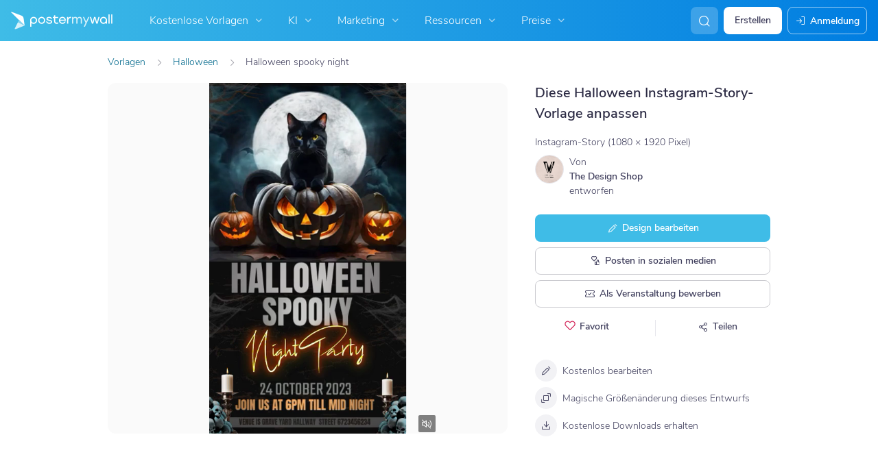

--- FILE ---
content_type: text/html; charset=UTF-8
request_url: https://de.postermywall.com/index.php/art/template/7840071452b17893f02eaaf7e122f850/halloween-spooky-night-design-template
body_size: 54608
content:


<!doctype html>
<!--[if lt IE 7]>
<html class="no-js ie6 oldie" lang="de"> <![endif]-->
<!--[if IE 7]>
<html class="no-js ie7 oldie" lang="de"> <![endif]-->
<!--[if IE 8]>
<html class="no-js ie8 oldie" lang="de"> <![endif]-->
<!--[if IE 9]>
<html class="no-js ie9" lang="de"> <![endif]-->
<!--[if gt IE 8]><!-->
<html class="no-js " lang="de"> <!--<![endif]-->
<head>
    
<meta charset="utf-8">
<meta name="theme-color" content="#3fbce7">
<title>Halloween spooky night-Vorlage | PosterMyWall</title>
<meta name="description" content="Passen Sie dieses Video mit eigenen Fotos und Text an. Komfortable Tools – alles im Handumdrehen erledigt! Perfekt für soziale Medien und digitale Displays."/>

    <meta name="robots" content="">


<meta http-equiv="X-UA-Compatible" content="IE=edge,chrome=1">
<meta name="google-site-verification" content="lIGBWY__wlI1D104k-Ptzqfwus_BEN7JbRTJmUaV8lQ"/>
<meta name="p:domain_verify" content="892f9407e0dd0bcaef517c5ab8abe3db"/>
<meta http-equiv="cleartype" content="on">

    <link rel="canonical" href="https://de.postermywall.com/index.php/art/template/7840071452b17893f02eaaf7e122f850/halloween-spooky-night-design-template"/>
                                    <link rel="alternate" href="https://www.postermywall.com/index.php/art/template/7840071452b17893f02eaaf7e122f850/halloween-spooky-night-design-template" hreflang="en"/>
                                <link rel="alternate" href="https://af.postermywall.com/index.php/art/template/7840071452b17893f02eaaf7e122f850/halloween-spooky-night-design-template" hreflang="af"/>
                                <link rel="alternate" href="https://id.postermywall.com/index.php/art/template/7840071452b17893f02eaaf7e122f850/halloween-spooky-night-design-template" hreflang="id"/>
                                <link rel="alternate" href="https://da.postermywall.com/index.php/art/template/7840071452b17893f02eaaf7e122f850/halloween-spooky-night-design-template" hreflang="da"/>
                                <link rel="alternate" href="https://de.postermywall.com/index.php/art/template/7840071452b17893f02eaaf7e122f850/halloween-spooky-night-design-template" hreflang="de"/>
                                <link rel="alternate" href="https://es.postermywall.com/index.php/art/template/7840071452b17893f02eaaf7e122f850/halloween-spooky-night-design-template" hreflang="es"/>
                                <link rel="alternate" href="https://fr.postermywall.com/index.php/art/template/7840071452b17893f02eaaf7e122f850/halloween-spooky-night-design-template" hreflang="fr"/>
                                <link rel="alternate" href="https://zu.postermywall.com/index.php/art/template/7840071452b17893f02eaaf7e122f850/halloween-spooky-night-design-template" hreflang="zu"/>
                                <link rel="alternate" href="https://it.postermywall.com/index.php/art/template/7840071452b17893f02eaaf7e122f850/halloween-spooky-night-design-template" hreflang="it"/>
                                <link rel="alternate" href="https://nl.postermywall.com/index.php/art/template/7840071452b17893f02eaaf7e122f850/halloween-spooky-night-design-template" hreflang="nl"/>
                                <link rel="alternate" href="https://www.postermywall.com/pl/art/template/7840071452b17893f02eaaf7e122f850/halloween-spooky-night-design-template" hreflang="pl"/>
                                <link rel="alternate" href="https://pt.postermywall.com/index.php/art/template/7840071452b17893f02eaaf7e122f850/halloween-spooky-night-design-template" hreflang="pt"/>
                                <link rel="alternate" href="https://ru.postermywall.com/index.php/art/template/7840071452b17893f02eaaf7e122f850/halloween-spooky-night-design-template" hreflang="ru"/>
                                <link rel="alternate" href="https://fil.postermywall.com/index.php/art/template/7840071452b17893f02eaaf7e122f850/halloween-spooky-night-design-template" hreflang="fil"/>
                                <link rel="alternate" href="https://th.postermywall.com/index.php/art/template/7840071452b17893f02eaaf7e122f850/halloween-spooky-night-design-template" hreflang="th"/>
                                <link rel="alternate" href="https://zh-cn.postermywall.com/index.php/art/template/7840071452b17893f02eaaf7e122f850/halloween-spooky-night-design-template" hreflang="zh-CN"/>
                            <link rel="alternate" href="https://www.postermywall.com/index.php/art/template/7840071452b17893f02eaaf7e122f850/halloween-spooky-night-design-template" hreflang="x-default"/>
                
<meta name="mobile-web-app-capable" content="yes">
<meta name="apple-mobile-web-app-status-bar-style" content="black-translucent">
<meta name="twitter:card" content="Summary">
<meta name="twitter:site" content="@postermywall">

    <meta property="fb:admins" content="508966358,658005786"/>
    <meta property="fb:app_id" content="270549478324"/>
    <meta property="og:image" content="https://d1csarkz8obe9u.cloudfront.net/posterpreviews/halloween-spooky-night-design-template-7840071452b17893f02eaaf7e122f850_screen.jpg?ts=1750925161"/>
    <meta property="og:site_name" content="PosterMyWall"/>
    <meta property="og:url" content="https://de.postermywall.com/index.php/art/template/7840071452b17893f02eaaf7e122f850/halloween-spooky-night-design-template"/>
    <meta property="og:title" content="Halloween spooky night-Vorlage"/>
    <meta property="og:description" content="Passen Sie dieses Video mit eigenen Fotos und Text an. Komfortable Tools – alles im Handumdrehen erledigt! Perfekt für soziale Medien und digitale Displays."/>
    <meta property="og:type" content="website"/>
<link rel="icon" type="image/x-icon" href="https://de.postermywall.com/favicon.ico?v=5"/>
<link rel="shortcut icon" type="image/x-icon" href="https://de.postermywall.com/favicon.ico?v=5"/>
<!-- Optimization for modern browsers to preload the font-family, or else the execution of CSS is blocked till these download.
 Resource: https://web.dev/uses-rel-preload/?utm_source=lighthouse&utm_medium=unknown -->
<link rel="preload" href="https://d1csarkz8obe9u.cloudfront.net/assets/fonts/NunitoSans/NunitoSans-Regular.woff2" as="font" type="font/woff2"
      crossorigin="anonymous">
<link rel="preload" href="https://d1csarkz8obe9u.cloudfront.net/assets/fonts/NunitoSans/NunitoSans-Bold.woff2" as="font" type="font/woff2"
      crossorigin="anonymous">

    <link rel="preload" as="image" fetchpriority="high" href="https://d1csarkz8obe9u.cloudfront.net/posterpreviews/halloween-spooky-night-design-template-7840071452b17893f02eaaf7e122f850_screen.jpg?ts=1750925161"/>

<link rel="apple-touch-icon" sizes="57x57" href="https://de.postermywall.com/apple-touch-icon-57x57.png?v=5">
<link rel="apple-touch-icon" sizes="60x60" href="https://de.postermywall.com/apple-touch-icon-60x60.png?v=5">
<link rel="apple-touch-icon" sizes="72x72" href="https://de.postermywall.com/apple-touch-icon-72x72.png?v=5">
<link rel="apple-touch-icon" sizes="76x76" href="https://de.postermywall.com/apple-touch-icon-76x76.png?v=5">
<link rel="apple-touch-icon" sizes="114x114" href="https://de.postermywall.com/apple-touch-icon-114x114.png?v=5">
<link rel="apple-touch-icon" sizes="120x120" href="https://de.postermywall.com/apple-touch-icon-120x120.png?v=5">
<link rel="apple-touch-icon" sizes="144x144" href="https://de.postermywall.com/apple-touch-icon-144x144.png?v=5">
<link rel="apple-touch-icon" sizes="152x152" href="https://de.postermywall.com/apple-touch-icon-152x152.png?v=5">
<link rel="apple-touch-icon" sizes="180x180" href="https://de.postermywall.com/apple-touch-icon-180x180.png?v=5">
<link rel="icon" type="image/png" href="https://de.postermywall.com/favicon-32x32.png?v=5" sizes="32x32">
<link rel="icon" type="image/png" href="https://de.postermywall.com/android-chrome-192x192.png?v=5" sizes="192x192">
<link rel="icon" type="image/png" href="https://de.postermywall.com/favicon-96x96.png?v=5" sizes="96x96">
<link rel="icon" type="image/png" href="https://de.postermywall.com/favicon-16x16.png?v=5" sizes="16x16">
<link rel="manifest" href="https://de.postermywall.com/manifest.json?v=5">
<link rel="mask-icon" href="https://de.postermywall.com/safari-pinned-tab.svg" color="#5bbad5">
<meta name="apple-mobile-web-app-title" content="PosterMyWall">
<meta name="application-name" content="PosterMyWall">
<meta name="msapplication-TileImage" content="https://de.postermywall.com/mstile-144x144.png?v=5">
<link type="text/css" rel="stylesheet" href="https://d1csarkz8obe9u.cloudfront.net/assets/asset_cache/17697710641b0cd028bdf8ea4b049b0d0569dfb21d.css" media="screen, print" />
<link type="text/css" rel="stylesheet" href="https://d1csarkz8obe9u.cloudfront.net/assets/asset_cache/176942216707206a2fd0305dd27133558107e5fbe4.css" media="screen" />
<link type="text/css" rel="stylesheet" href="https://d1csarkz8obe9u.cloudfront.net/assets/asset_cache/1769771064808eb1e859c44cfea623420beebb3aab.css" media="print" />
<link type="text/css" rel="stylesheet" href="https://d1csarkz8obe9u.cloudfront.net/assets/asset_cache/176977106448a4a5189201c7d7e52f076307eec823.css" media="screen" />

    <meta name="data-csrf-name" content="csrf_token">
    <meta name="data-csrf-token" content="49a68190a1b83fabaebb88845e8dbab4">

<script type="text/javascript">
    /**
     * Checks if ECMA6 is supported. Returns true if supported, false
     * otherwise.
     *
     * @return {boolean}
     */
    function isECMA6Supported() {
        "use strict";

        if (typeof Symbol === "undefined") return false;

        try {
            // Using eval won't throw a syntax error
            eval("class Foo {}");
            eval("var bar = (x) => x+1");
        } catch (e) {
            return false;
        }

        return true;
    }

    function isBrowserSupported() {
        try {
            return (('IntersectionObserver' in window) &&
                ('ResizeObserver' in window) &&
                ('IntersectionObserverEntry' in window) &&
                ('intersectionRatio' in window.IntersectionObserverEntry.prototype));

        } catch (e) {
            return false;
        }
    }

    window.addEventListener('DOMContentLoaded', function () {
        if (!isECMA6Supported() || !isBrowserSupported()) {
            var banner = document.getElementsByClassName('js-unsupported-browser-banner');

            if (banner.length > 0) {
                banner[0].style.display = 'block';
            }
        }
    });

</script><script type="text/javascript">

    if (typeof PMW === 'undefined') {
        window.PMW = {};
    }
    PMW.SERVER_ROOT = "https://de.postermywall.com/index.php/";

    // WARNING: ONLY USE PMW.BASE_URL DIRECTLY IF ONLY THE BASEPATH FOR THE ENGLISH DOMAIN IS NEEDED, E.G., https://www.postermywall.com/
    // FOR OTHER CASES, PLEASE REFER TO USAGES OF PMW.util.site_url(), PMW.util.asset_url(), or PMW.util.homepage_url()
    PMW.BASE_URL = "https://de.postermywall.com/";
    PMW.DOMAIN = ".postermywall.com";
    PMW.FB_APP_ID = "270549478324";
    PMW.FB_GRAPH_VERSION = "v20.0";
    PMW.FB_LOCALE_CODE = "de_DE";
    PMW.GOOGLE_APP_ID = "995470834719-urg5u3hve3gd5ucmgc81e7ip53ncr3mq.apps.googleusercontent.com";
    PMW.freeGettyContentForPremiumUsers = "1";
    PMW.STRIPE_PUBLIC_KEY = "pk_live_uGzZsmP05C9aYOj3WR9BsnU3";
    PMW.VERSION = 1812;
    PMW.HTML_VERSION = 2726;
    PMW.LANGUAGE = "de";
    PMW.RECAPTCHA_V3_KEY = "6LcbCMUUAAAAACdWGrwWjTvzPkSLh_qwTrIxMXqe";
    PMW.RECAPTCHA_V2_KEY = "6LecVqUeAAAAAL23dZHNBsvDewM3HtioOdBXGhCn";
        PMW.ONLINE_ADS_TRACKING_ENABLED = "1";
    PMW.NAV_EXPERIMENTS = [];
    PMW.GTM_CONTAINER_ID = "GTM-N2XPNNF";
    PMW.enableGTM = true;
        PMW.currencyShowsDecimals = ["USD","AUD","CAD","GBP","EUR","ZAR"];
    PMW.needMoreEmailTemplatesForFilter = parseInt("5");
    PMW.needMoreTemplatesForSearchTerm = parseInt("20");
    PMW.showNewPublishDialog = "1"
    PMW.enableMyStuffMultipagesUI = ""
    PMW.doShowNotifications = "1";

    /**
     * This function is called inline in header.php and uses the user's cookie
     * to determine if they're logged in and render their name and utility links
     * for logged in users in the header of the website. This technique is used
     * to allow us to use the same cached HTML for public pages, regardless of
     * whether the user is logged in and new.
     */
    window.initPMWHeader = function () {

        const collapsibleListsContainers = document.querySelectorAll('.js-collapsible-lists'),
            hamburgerListContainer = document.getElementById('nav-hamburger-list-container'),
            navScrollContainers = document.querySelectorAll('.js-scroll-container'),
            createButtonCheckbox = document.getElementById('create-design-cta-checkbox'),
            LIST_VERTICAL_SPACING_OFFSET = 150,
            LIST_VERTICAL_BOTTOM_SCROLL_OFFSET = 10,
            USER_TYPE_STUDENT = 'student',
            USER_TYPE_DESIGNER = 'designer',
            NEW_USER_NAME_ENCODED = 'new+user';

        let lastScrollTop = 0;


        /**
         * Sets the HTML of an element.
         * @param {String} id The element's ID
         * @param {String} h HTML string
         */
        function i(id, h) {
            var e = document.getElementById(id);
            if (e) {
                e.innerHTML = h;
            }
        }

        /**
         * Retrieves the value of a cookie.
         * @param {String} name Name of cookie
         * @returns Mixed Value of cookie or null
         */
        function readCookie(name) {
            let nameEQ = name + '=',
                ca = document.cookie.split(';');
            for (let i = 0; i < ca.length; i++) {
                let c = ca[i];
                while (c.charAt(0) === ' ')
                    c = c.substring(1, c.length);
                if (c.indexOf(nameEQ) === 0)
                    return c.substring(nameEQ.length, c.length);
            }
            return null;
        }

        function escapeHTML(unsafeStr) {
            if (unsafeStr === null || unsafeStr === '') {
                return unsafeStr;
            }

            return unsafeStr
                .replace(/&/g, '&amp;')
                .replace(/</g, '&lt;')
                .replace(/>/g, '&gt;')
                .replace(/\"/g, '&quot;')
                .replace(/\'/g, '&#39;')
                .replace(/\//g, '&#x2F;');
        }

        /**
         *
         * @param auth
         * @param userName
         * @returns {boolean}
         */
        function isUserLoggedIn(auth, userName) {
            return auth.length > 1 && userName !== null && userName !== NEW_USER_NAME_ENCODED;
        }

        /**
         *
         * @param {Array} auth
         * @returns {boolean}
         */
        function isUserStudent(auth) {
            return typeof auth[1] !== 'undefined' && auth[1] === USER_TYPE_STUDENT;
        }

        function isUserDesigner(auth) {
            return typeof auth[1] !== 'undefined' && auth[1] === USER_TYPE_DESIGNER;
        }

        let n = document.getElementById('nav');

        if (n) {
            if (n.hasAttribute('data-skip-init')) {
                return;
            }

            let name = escapeHTML(readCookie('pmwn')),
                auth = readCookie('pmwi2');


            /**
             *
             * @param el
             * @returns {boolean}
             */
            function isHiddenInDOM(el) {
                return el.offsetParent === null;
            }

            function isHalloween() {
                const dateToday = new Date(),
                    year = dateToday.getFullYear();

                return (new Date('October 1 ' + year) <= dateToday) && (new Date('November 1 ' + year) > dateToday);
            }

            function isChristmasSeason() {
                const dateToday = new Date(),
                    year = dateToday.getFullYear();

                return (new Date('December 1 ' + year) <= dateToday) && (new Date('December 31 ' + year) > dateToday);
            }

            /**
             * @param {object} userInfo
             * @param {string} userInfo.team_name
             * @param {string} userInfo.user_email
             */
            function setTeamInfoInNavDropdowns(userInfo) {
                if (userInfo && userInfo.team_name && isUserPremium()) {
                    const teamNameListItem = document.querySelector('.js-team-name-list-item');
                    if (teamNameListItem) {
                        teamNameListItem.classList.remove('_hidden');
                    }

                    const teamName = document.querySelector('.js-team-name');
                    if (teamName) {
                        teamName.innerHTML = userInfo.team_name;
                    }
                }
            }

            /**
             * @param {object} userInfo
             * @param {string} userInfo.show_team_icon
             */
            function setProfilePictureTeamIcon(userInfo) {
                if (isUserPremium() && userInfo.show_team_icon) {
                    const profilePictureTeamIcon = document.querySelector('.js-navuser-team-icon');
                    if (profilePictureTeamIcon) {
                        profilePictureTeamIcon.classList.remove('_hidden');
                    }
                }
            }

            /**
             * @param {string} userName
             * @param {object} userInfo
             * @param {string} userInfo.team_name
             * @param {string} userInfo.user_email
             * @param {string} userInfo.show_team_icon
             */
            function setUserInfoInNavDropdowns(userName, userInfo) {
                document.getElementById('profile-container').setAttribute('title', userName);
                i('ulname', userName);
                i('ulname-toggled', userName);
                if (userInfo && userInfo.user_email) {
                    const subText = document.querySelector('.js-email-subtext');
                    if (subText) {
                        subText.innerHTML = userInfo.user_email;
                    }
                }
                setTeamInfoInNavDropdowns(userInfo);
                setProfilePictureTeamIcon(userInfo);
            }

            /**
             *
             * @param {Array} auth
             * @param nav
             */
            function setNavClassesForLoggedInUser(auth, nav) {
                if (isUserStudent(auth)) {
                    nav.className += ' -student';
                }

                if (isUserDesigner(auth)) {
                    nav.className += ' -designer';
                }

                nav.className += ' -loggedin';

                if (isUserPremium()) {
                    nav.className += ' -premium';
                } else {
                    nav.className += ' -payg';
                }
            }

            /**
             *
             * @param {string|null} profilePictureCookie
             * @param {Element} img
             * @param {string} imageSrc
             */
            function setProfilePictureSrc(profilePictureCookie, img, imageSrc) {
                if (profilePictureCookie !== null && profilePictureCookie.length > 1) {
                    img.onerror = function () {
                        this.src = imageSrc;
                        img.onerror = null; // prevent recursion incase the default doesn't load either
                    };

                    img.src = decodeURIComponent(profilePictureCookie);
                } else {
                    img.src = imageSrc;
                }
            }

            function initLogoForLoggedInUser() {
                let logo = document.getElementById('logo');

                logo.setAttribute('aria-label', 'Go to My Stuff');
                logo.addEventListener('click', function (e) {
                    e.preventDefault();
                    window.location.href = PMW.SERVER_ROOT + 'posters/mine';
                });
            }

            function getPremiumLevelFromSubscriptionDetailsCookie() {
                const c = readCookie('pmwsd');
                let premiumLevel = 0;
                if (typeof c === 'string') {
                    let p = c.split('~');
                    if (p.length > 1) {
                        premiumLevel = parseInt(p[1]);
                    }
                }
                return premiumLevel;
            }

            function isUserPremium() {
                return getPremiumLevelFromSubscriptionDetailsCookie() > 0;
            }

            function initProfilePictureForLoggedInUser() {
                const pp = readCookie('pmwpp'),
                    ppc = document.getElementById('profile-container'),
                    img = document.getElementById('user-profile-picture-container'),
                    dropdownAvatarImg = document.querySelector('.avatar-profile-picture-container'),
                    nameContainer = document.getElementById('username');

                let durl = ppc.getAttribute('data-default-src');
                nameContainer.setAttribute('href', nameContainer.getAttribute('data-href'));

                if (isHalloween()) {
                    durl = ppc.getAttribute('data-halloween-default-src');
                }

                if (isChristmasSeason()) {
                    durl = ppc.getAttribute('data-christmas-default-src');
                }
                setProfilePictureSrc(pp, img, durl);

                if (dropdownAvatarImg) {
                    setProfilePictureSrc(pp, dropdownAvatarImg, durl);
                }
                img.className += 'profile-picture';
            }

            async function fetchUserInfo() {
                /** @type {HTMLFormElement | null} */
                const navForm = document.querySelector('.js-avatar-list-item-form');

                if (!navForm) {
                    return null;
                }

                navForm.addEventListener('submit', (event) => {
                    event.preventDefault();
                });

                try {
                    const response = await fetch(navForm.action, {
                        method: navForm.method,
                        headers: {'Accept': 'application/json'}
                    });

                    if (!response) {
                        return null;
                    }

                    const responseData = await response.json();
                    return responseData.data;
                } catch (error) {
                    return null;
                }
            }

            function initNavEditProfileClick() {
                const editProfileItem = document.querySelector('.js-avatar-list-item-form-container');

                if (editProfileItem) {
                    editProfileItem.addEventListener('click', function () {
                        window.location.href = editProfileItem.getAttribute('data-href');
                    });
                }
            }

            function initUserProfileIconDisplay() {
                if (typeof auth !== 'string') {
                    return;
                }

                let p = auth.split('.');
                if (isUserLoggedIn(p, name)) {
                    name = decodeURIComponent(name.replace(/\+/g, ' '));
                    if (isUserStudent(p)) {

                        n.className += ' -student';
                    }
                    setNavClassesForLoggedInUser(p, n);

                    initLogoForLoggedInUser();
                    initProfilePictureForLoggedInUser();
                }

                const la = readCookie('pmwla');
                if (la && n) {
                    n.className += ' -su';
                }
            }

            async function initUserInfoDisplay() {
                if (typeof auth !== 'string') {
                    return;
                }

                let p = auth.split('.');
                let userInfo;
                if (isUserLoggedIn(p, name)) {
                    try {
                        userInfo = await fetchUserInfo();
                    } catch (error) {
                        userInfo = null;
                    }

                    name = decodeURIComponent(name.replace(/\+/g, ' '));
                    setUserInfoInNavDropdowns(name, userInfo);
                    setProfilePictureTeamIcon(userInfo);
                }
            }

            function initProfileIconClick() {
                const navUser = document.getElementById('navuser');

                if (navUser) {
                    navUser.addEventListener('click', function (event) {
                        this.classList.toggle('keep-open');
                        event.stopPropagation();
                    });

                    window.addEventListener('click', function (event) {
                        if (navUser.classList.contains('keep-open')) {
                            if (event.target && !navUser.contains(event.target)) {
                                navUser.classList.remove('keep-open');
                            }
                        }
                    });
                }
            }

            /**
             * element can be at the top of its scroll container if it has either:
             *   - not scrolled
             *   - scrolled to top
             * @param el
             * @returns {boolean}
             */
            function isScrollElementAtTop(el) {
                return el.scrollTop === 0;
            }

            function doesElementNeedScroll(el) {
                return !((el.scrollHeight - el.clientHeight) === 0);
            }

            function hasElementScrolledToBottom(el) {
                return (el.scrollTop === (el.scrollHeight - el.offsetHeight)
                    || Math.abs(el.scrollTop - (el.scrollHeight - el.offsetHeight)) < LIST_VERTICAL_BOTTOM_SCROLL_OFFSET);
            }

            function getOffsetToScrollBy(scrollContainer) {
                const item = scrollContainer.querySelector('.js-nav-list-item'),
                    remainingContainerScrollHeight = scrollContainer.scrollHeight - scrollContainer.offsetHeight - scrollContainer.scrollTop,
                    scrollOffset = item && item.offsetHeight > 0 ? item.offsetHeight * 5 : 200;
                return Math.min(remainingContainerScrollHeight, scrollOffset);
            }

            function smoothScrollDown(scrollContainer) {
                scrollContainer.scrollBy({
                    top: getOffsetToScrollBy(scrollContainer),
                    left: 0,
                    behavior: 'smooth',
                });
            }

            /**
             *
             * @param element
             */
            function hideElement(element) {
                addClass(element, '_hidden');
            }

            /**
             *
             * @param element
             */
            function showElement(element) {
                removeClass(element, '_hidden');
            }

            function addClass(el, c) {
                if (el.className.indexOf(c) === -1) {
                    el.className += ' ' + c;
                }
            }

            function removeClass(el, c) {
                const cName = el.className;
                if (cName.length > 0 && cName.indexOf(c) !== -1) {
                    el.className = cName.replace(c, '');
                }
            }

            /**
             *
             * @param {Element} el
             * @param {string} className
             * @returns {boolean}
             */
            function hasClass(el, className) {
                return el.classList.contains(className);
            }

            /**
             *
             * @param elementsList
             * @param el
             * @returns {boolean}
             */
            function isElementFirstChild(elementsList, el) {
                return el && el === elementsList[0];
            }


            /**
             * Hides the element when the user clicks outside the element's container.
             * The hiding method is setting the checkbox.checked property to false.
             *
             * @param {string} elID
             * @param {string} containerID
             * @param {string} checkboxID
             */
            function hideElementOnOutsideClick(elID, containerID, checkboxID) {
                const el = document.getElementById(elID),
                    container = document.getElementById(containerID),
                    checkbox = document.getElementById(checkboxID);

                const outsideClickListener = function (event) {
                    if ((container && el && checkbox) && !container.contains(event.target) && !el.contains(event.target)) {
                        checkbox.checked = false;
                    }
                };

                document.addEventListener('click', outsideClickListener);
            }

            function onMobileCreateModalCloseClick() {
                const closeBtn = document.getElementById('mobile-create-close-button');

                if (closeBtn) {
                    closeBtn.addEventListener('click', function () {
                        const checkbox = document.getElementById('create-design-cta-checkbox');
                        if (checkbox) {
                            checkbox.checked = false;
                        }
                    });
                }
            }

            function hideMobileCreateModalOnOutsideClick() {
                const el = document.getElementById('create-design-cta-container'),
                    backdrop = document.getElementById('nav-create-design-dropdown'),
                    checkbox = document.getElementById('create-design-cta-checkbox');

                const outsideClickListener = function (event) {
                    if ((el && checkbox) && (!el.contains(event.target)) || event.target.id === backdrop.id) {
                        checkbox.checked = false;
                    }
                };

                document.addEventListener('click', outsideClickListener);
            }

            function initMobileCreateModal() {
                hideMobileCreateModalOnOutsideClick();
                onMobileCreateModalCloseClick();
            }

            function resetHamburgerListScroll() {
                hamburgerListContainer.scrollTop = 0;
                lastScrollTop = 0;
            }

            function resetHamburgerListWidth() {
                hamburgerListContainer.style.width = 'auto';
            }

            function bringNavPanelInView(navPanel) {
                removeClass(document.querySelector('.js-nav-panel.-in'), '-in');
                addClass(navPanel, '-in');
            }


            /**
             * updates the width of the hamburger according to the current active panel, resets the scroll and the scroll overlays inside the list
             */
            function resetHamburgerList() {
                resetHamburgerListWidth();
                updateHamburgerListContainerWidth();
                resetHamburgerListScroll();
                onNavDropdownScroll(hamburgerListContainer);
            }

            function openSecondaryList() {
                bringNavPanelInView(document.querySelector(this.getAttribute('data-for-selector')));
                resetHamburgerList();
            }

            function onBackBtnClick() {
                bringNavPanelInView(document.querySelector('.js-hamburger-main-menu'));
                resetHamburgerList();
            }

            function initHamburgerMenu() {
                const secondaryListOpeners = document.querySelectorAll('.js-opens-list'),
                    backBtns = document.querySelectorAll('.js-back-btn');

                secondaryListOpeners.forEach(function (navItem) {
                    navItem.addEventListener('click', openSecondaryList);
                });

                backBtns.forEach(function (btn) {
                    btn.addEventListener('click', onBackBtnClick);
                });

                updateHamburgerListContainerHeight();
            }

            initMobileCreateModal();
            hideElementOnOutsideClick('mobile-search', 'mobile-search-options', 'mobile-search-bar');
            hideElementOnOutsideClick('nav-create-design-dropdown', 'create-design-cta-container', 'create-design-cta-checkbox');
            hideElementOnOutsideClick('nav-hamburger-list-container', 'nav-hamburger-container', 'nav-hamburger-menu');

            let mobileSearchBar = document.getElementById('mobile-search-bar');

            if (mobileSearchBar) {
                mobileSearchBar.addEventListener('change', function () {
                    if (this.checked) {
                        document.getElementById('nav-mobile-search-input').focus();
                    } else {
                        document.getElementById('nav-mobile-search-input').blur();
                    }
                });
            }

            window.addEventListener('resize', function () {
                updateHamburgerListContainerHeight();
                handleScrollableContainersScroll();
                setCollapsedStateForCollapsibles();
            });

            /**
             * To update the scrollable area of the nav dropdown
             */
            function updateHamburgerListContainerHeight() {
                document.getElementById('nav-hamburger-list-container').style = 'max-height: ' + Math.abs(window.innerHeight - LIST_VERTICAL_SPACING_OFFSET) + 'px;';
            }

            function updateHamburgerListContainerWidth() {
                const width = hamburgerListContainer.querySelector('.js-nav-panel.-in').offsetWidth;
                hamburgerListContainer.style.width = width + 'px';
            }

            function handleScrollableContainersScroll() {
                navScrollContainers.forEach(function (scrollContainer) {
                    onNavDropdownScroll(scrollContainer);
                });
            }

            function onScrollBtnClick() {
                const scrollContainer = document.querySelector(this.getAttribute('data-for-selector'));
                smoothScrollDown(scrollContainer);
            }

            function initScrollableLists() {
                const scrollButtons = document.querySelectorAll('.js-btn-show-more');

                scrollButtons.forEach(function (btn) {
                    btn.addEventListener('click', onScrollBtnClick);
                });

                navScrollContainers.forEach(function (scrollContainer) {
                    scrollContainer.addEventListener('scroll', onNavDropdownScroll.bind(this, scrollContainer), {passive: true});
                    onNavDropdownScroll(scrollContainer);
                });
            }

            /**
             * handles scroll for a dropdown and hides/shows the overlays at the top and bottom depending on scroll position
             *
             * @param dropdown
             */
            function onNavDropdownScroll(dropdown) {
                const dropdownList = dropdown.closest('.dropdown-list'),
                    btnOverlayBottom = dropdownList.querySelector('.js-bottom-overlay'),
                    btnOverlayTop = dropdownList.querySelector('.js-top-overlay');

                if (isScrollElementAtTop(dropdown)) {
                    if (doesElementNeedScroll(dropdown)) {
                        hideElement(btnOverlayTop);
                        showElement(btnOverlayBottom);
                    } else {
                        hideElement(btnOverlayTop);
                        hideElement(btnOverlayBottom);
                    }
                } else if (hasElementScrolledToBottom(dropdown)) {
                    showElement(btnOverlayTop);
                    hideElement(btnOverlayBottom);
                } else {
                    showElement(btnOverlayTop);
                    showElement(btnOverlayBottom);
                }
            }

            /**
             *
             * @param iconParent
             * @returns {boolean}
             */
            function isCollapseIconVisible(iconParent) {
                return !isHiddenInDOM(iconParent.querySelector('.js-collapse-icon'));
            }

            /**
             * collapses a list, shows the caret icon, and enables its hover state.
             * @param list
             */
            function collapseList(list) {
                addClass(list, '-collapsed');
                removeClass(list.querySelector('.js-collapse-icon'), '-invisible');
                enableCollapsibleListHeaderHover(list);
            }

            /**
             *
             * @param lists
             * @param listToIgnore any list to ignore when collapsing lists
             */
            function collapseLists(lists, listToIgnore = null) {
                lists.forEach(function (collapsibleList) {
                    if (listToIgnore !== collapsibleList) {
                        collapseList(collapsibleList);
                    }
                });
            }

            /**
             *
             * @param {Array.<Element>} lists
             */
            function expandLists(lists) {
                lists.forEach(function (list) {
                    removeClass(list, '-collapsed');
                    enableCollapsibleListHeaderHover(list);
                });
            }

            /**
             * expand a list, hide the caret icon, and disable hover
             * @param list
             */
            function expandList(list) {
                const parentLists = list.closest('.js-collapsible-lists').querySelectorAll('.js-collapsible');
                collapseLists(parentLists, list);
                removeClass(list, '-collapsed');
                addClass(list.querySelector('.js-collapse-icon'), '-invisible');
                disableCollapsibleListHeaderHover(list);
            }

            function enableCollapsibleListHeaderHover(list) {
                removeClass(list.querySelector('.js-collapse-list'), '-no-hover');
            }

            function disableCollapsibleListHeaderHover(list) {
                addClass(list.querySelector('.js-collapse-list'), '-no-hover');
            }

            function handleListCollapse(e) {
                if (!isCollapseIconVisible(this)) {
                    return;
                }

                e.preventDefault();
                e.stopImmediatePropagation();
                const list = this.closest('.js-collapsible');
                hasClass(list, '-collapsed') ? expandList(list) : collapseList(list);
            }

            /**
             *
             * @param listsContainer
             * @returns {boolean}
             */
            function areListsCollapsed(listsContainer) {
                return listsContainer.querySelectorAll('.js-collapsible.-collapsed').length !== 0;
            }

            /**
             * initialises collapsed state for collapsible lists given the list container.
             * If there are no already collapsed lists and the collapse btn is visible, then we collapse all the lists
             * except the first list.
             * if the collapse button is not visible but we have some collapsed lists, then expand all of them
             * @param listsContainer
             */
            function setCollapsedStateForLists(listsContainer) {
                const collapsibleLists = listsContainer.querySelectorAll('.js-collapsible'),
                    expandedList = listsContainer.querySelector('.js-collapsible:not(.-collapsed)'),
                    listToKeepExpanded = expandedList ? expandedList : collapsibleLists[0],
                    collapsibleIconVisible = isCollapseIconVisible(listsContainer);

                if (!collapsibleIconVisible && areListsCollapsed(listsContainer)) {
                    expandLists(collapsibleLists);
                    return;
                }

                if (!collapsibleIconVisible && window.innerWidth > 1430) {
                    return;
                }

                if (listToKeepExpanded !== undefined) {
                    expandList(listToKeepExpanded);
                    if (collapsibleLists.length > 0) {
                        collapseLists(collapsibleLists, listToKeepExpanded);
                    }
                } else if (collapsibleLists.length > 0) {
                    collapseLists(collapsibleLists, null);
                }
            }


            function setCollapsedStateForCollapsibles() {
                collapsibleListsContainers.forEach(function (container) {
                    setCollapsedStateForLists(container);
                });
            }

            /**
             * initialises the dropdown lists can be collapsed on smaller screen sizes
             */
            function initCollapsibleLists() {
                const collapseBtns = document.querySelectorAll('.js-collapse-list');
                collapseBtns.forEach(function (btn) {
                    btn.addEventListener('click', handleListCollapse);
                });

                setCollapsedStateForCollapsibles();
            }

            function closeCreateDropdown() {
                createButtonCheckbox.checked = false;
            }

            /**
             * initializes the handlers on other nav items so that the create from scratch dropdown, if open, can be closed if the user hovers on them.
             */
            function initCreateButtonClosing() {
                const otherNavItemContainers = document.querySelectorAll('.js-opens-dropdown');
                otherNavItemContainers.forEach(function (navItemContainer) {
                    navItemContainer.addEventListener('mouseenter', closeCreateDropdown);
                });
            }

            /**
             * Removes marketing banner if cookie is set for not showing banner.
             * This is done in JS to run on pages that get cached. Code in header file to ensure that no CLS occurs when removing banners.
             */
            function removeMarketingBannerIfCookieSet() {
                const marketingBanner = document.getElementsByClassName('js-nav-notification'),
                    iconCloseBanner = document.getElementsByClassName('js-icon-close-banner');

                if (iconCloseBanner.length && readCookie(iconCloseBanner[0].getAttribute('data-close-cookie'))) {
                    marketingBanner[0].remove();
                }
            }

            function initDesignTemplatesHeaderLink() {
                const designsHeader = document.querySelector('.js-designs-header');

                if (designsHeader) {
                    if (auth && isUserLoggedIn(auth.split('.'), name)) {
                        designsHeader.href = designsHeader.getAttribute('data-sizes-url');
                    } else {
                        designsHeader.href = designsHeader.getAttribute('data-gallery-url');
                    }
                }
            }

            function initNavFormItemClickHandler(listItemFormContainer) {
                listItemFormContainer.addEventListener('click', function () {
                    const form = listItemFormContainer.querySelector('.js-list-item-form');
                    if (form) {
                        const submitButton = form.querySelector('.js-submit-btn');
                        if (submitButton) {
                            submitButton.click();
                        }
                    }
                });
            }

            function initClickHandlersForNavFormItems() {
                const listItemFormContainers = document.querySelectorAll('.js-list-item-form-container');
                listItemFormContainers.forEach(function (listItemFormContainer) {
                    initNavFormItemClickHandler(listItemFormContainer);
                });
            }

            function initGA4TrackingForCreateButtons() {
                let navCreateButtons = document.querySelectorAll('.js-create-nav-button .list-item-content');
                navCreateButtons.forEach(function (btn) {
                    btn.addEventListener('click', function () {
                        const events = $(this).attr('data-event-name').split(',');
                        events.forEach(function (eventName) {
                            PMW.gtm.trackGA4CustomEvent(eventName);
                        });
                    });
                });
            }

            function initGA4TrackingForLinks() {
                let navLinks = document.querySelectorAll('#nav a');
                navLinks.forEach(function (link) {
                    link.addEventListener('click', function (e) {
                        e.preventDefault();
                        const eventName = $(this).attr('data-event-name');
                        const source = $(this).attr('data-event-source');

                        if (source && eventName) {
                            PMW.gtm.trackGA4CustomEvent(eventName, {'source': source});
                        } else if (eventName) {
                            PMW.gtm.trackGA4CustomEvent(eventName);
                        }
                        setTimeout(function () {
                            window.location.href = link.getAttribute('href');
                        }, 300);
                    })
                });
            }

            function isInPWA() {
                const mqStandAlone = '(display-mode: standalone)';
                const nav = navigator;

                return (nav && typeof nav === 'object' && nav.standalone && nav.standalone) || window.matchMedia(mqStandAlone).matches;
            }

            function getTransitionEndEventToUse() {
                const transitions = {
                    'transition': 'transitionend',
                    'OTransition': 'oTransitionEnd',
                    'MozTransition': 'transitionend',
                    'WebkitTransition': 'webkitTransitionEnd',
                };

                let el = document.createElement('fakeelement');

                for (let t in transitions) {
                    if (el.style[t] !== undefined) {
                        return transitions[t];
                    }
                }
            }


            function initPWAHeader() {
                const loadingBar = document.querySelector('.js-page-loading-bar');

                if (!isInPWA() || !loadingBar) {
                    return;
                }

                const transitionEndEvent = getTransitionEndEventToUse();

                removeClass(loadingBar, '_hidden');
                removeClass(loadingBar, 'opacity-0');
                window.onbeforeunload = function () {
                    loadingBar.style.width = '20%';
                }

                window.onload = function () {
                    loadingBar.style.width = '100%'
                }

                if (transitionEndEvent) {
                    loadingBar.addEventListener(transitionEndEvent, function () {
                        if (loadingBar.style.width === '100%') {
                            addClass(loadingBar, '_opacity-0');
                        }
                    })
                }
            }

            initHamburgerMenu();
            initCreateButtonClosing();
            initCollapsibleLists();
            initUserProfileIconDisplay();
            initUserInfoDisplay();
            initProfileIconClick();
            initNavEditProfileClick();
            initScrollableLists();
            removeMarketingBannerIfCookieSet();
            initDesignTemplatesHeaderLink();
            initClickHandlersForNavFormItems();
            initGA4TrackingForCreateButtons();
            initGA4TrackingForLinks();
            initPWAHeader();
        }
    };
</script>

<script>
    (function (m, a, z, e) {
        var s, t;
        try {
            t = m.sessionStorage.getItem('maze-us');
        } catch (err) {}

        if (!t) {
            t = new Date().getTime();
            try {
                m.sessionStorage.setItem('maze-us', t);
            } catch (err) {}
        }

        s = a.createElement('script');
        s.src = z + '?t=' + t + '&apiKey=' + e;
        s.async = true;
        a.getElementsByTagName('head')[0].appendChild(s);
        m.mazeUniversalSnippetApiKey = e;
    })(window, document, 'https://snippet.maze.co/maze-universal-loader.js', '1a2069fd-8224-4de3-b708-1d9fb39c88e4');
</script>

            <meta name="viewport" content="width=device-width, initial-scale=1.0, maximum-scale=5">
    
    <!--[if lt IE 9]><link rel="stylesheet" type="text/css" href="https://de.postermywall.com/assets/css/ie8.css" /><![endif]-->
    
</head>
<body class="js-assets-prod ">
<noscript>
    <iframe src="https://www.googletagmanager.com/ns.html?id=GTM-N2XPNNF"
            height="0" width="0" style="display:none;visibility:hidden"></iframe>
</noscript>
<header>
    <a class="accessibility-helper-link js-open-userway-accessibility-menu"
   href="javascript:void(0);"
   data-opening-text="Wird geöffnet&hellip;"
   data-open-text="Menü Barrierefreiheit öffnen"
   aria-label="Menü Barrierefreiheit öffnen">Menü Barrierefreiheit öffnen</a>

<div class="accessibility-helper-link-container js-accessibility-helper-link-container">
    <i class="icon close-icon icon-close" id="js-accessibility-menu-close"></i>
    <span class="accessibility-helper-link -floated" id="pmw-accessibility-widget"
          aria-label="Menü Barrierefreiheit öffnen">
    <i class="icon accessibility-icon icon-wheelchair"></i>
</span>
</div>

<a class="accessibility-helper-link" href="#bd"
   aria-label="Zu Seiteninhalt springen">Zu Seiteninhalt springen</a><div class="js-unsupported-browser-banner unsupported-browser-banner" style="display: none;">Sie scheinen einen alten Webbrowser zu benutzen - die meisten Optionen funktionieren nicht. Bitte <a href="https://browser-update.org/de/update-browser.html#3" target="_blank" rel="noopener">aktualisieren Sie Ihren Browser</a>.</div>

                    
        <nav class="navbar -nomargin  "
             id="nav">
            <div class="logo-container">
                <a id="logo" href="https://de.postermywall.com/" aria-label="Zur Startseite"
                   class="embedded-remove-url" data-event-name="Nav_logo">
                    <div class="logo-wrapper">

                                                                                                                            <img class="logo-img main" src="https://de.postermywall.com/assets/images/logo-postermaker.svg?ts=1769897970"
                                 alt="PosterMyWall navigation logo"/>
                            <img class="logo-img -for-mobile" src="https://de.postermywall.com/assets/images/logo-mobile.svg"
                                 alt="PosterMyWall navigation logo"/>
                                            </div>
                </a>
            </div>

            <div class="primary-nav nav-items-responsiveness" id="nav-primary-items">
                <div class="nav-item-container for-user embedded-hidden" id="my-stuff-nav-item">
                    <a class="nav-item"
                       href="https://de.postermywall.com/index.php/posters/mine#/designs"
                       data-event-name="Nav_mystuff"
                    >Meine Artikel</a>
                </div>

                <div class="nav-item-container hide-for-student embedded-hidden">
                    <a class="nav-item js-opens-dropdown"
                       href="https://de.postermywall.com/index.php/posters/gallery"
                       data-event-name="Nav_templates"
                    >
                        <span class="for-anon">
                            <span class="visible-desktop hidden-small-laptop">Kostenlose Vorlagen</span>
                            <span class="visible-small-laptop hidden-desktop">Vorlagen</span>
                        </span>
                        <span class="for-user">Vorlagen</span>
                        <i aria-hidden="true" class="nav-item-icon icon-caret-down"></i>
                    </a>
                    <div class="dropdown-list templates-dropdown">
                        <div class="lists-container js-lists-container -cappedlaptop -verticallaptop">
                            <div class="list-container design-templates-list-container -with-header _no-border-right">
                                
<a class="nav-list-header   js-designs-header -has-hover"
 href="https://de.postermywall.com/index.php/posters/sizes" data-sizes-url="https://de.postermywall.com/index.php/posters/sizes" data-gallery-url="https://de.postermywall.com/index.php/posters/gallery" data-event-name="Nav_designs" >

<i  tabindex="-1" class="pmw-icon size-icon-20  left-icon content-disabled icon-bulk-flyers -icon-only"></i>
<span class="left-text spacing-m-l-2 body-s-bold content-body"> Designs </span>

<div class="right-part-container">
        </div>
</a>

                                <a class="personalize-recommendations-upsell"
                                   href="https://de.postermywall.com/index.php/posters/recommendations"
                                   data-event-name="Nav_designsrecommended">
                                    <div class="flex-row-align-center flex-justify-between _full-width">
                                        <div class="flex-v-row">
                                            <div class="flex-row-align-center">
                                                <span class="body-xs-bold upsell-main-text content-body spacing-m-r-1 capitalize-sentence">Für Sie empfohlen</span>
                                                <img class="recommendation-icon" alt="" role="presentation" src="https://d1csarkz8obe9u.cloudfront.net/assets/gallery-personalized-recommendations-icon.svg"/>
                                            </div>
                                            <span class="body-xxs content-sub-text visible-large-screens">Handverlesene Vorlagen für Sie</span>
                                        </div>
                                        <picture class="flexbox">
                                            <source srcset="https://d1csarkz8obe9u.cloudfront.net/assets/nav-personalized-recommendations-preview.png" type="image/webp">
                                            <img class="recommendation-preview-designs visible-large-screens visible-large-screens" alt="" role="presentation"
                                                 src="https://d1csarkz8obe9u.cloudfront.net/assets/nav-personalized-recommendations-preview.png"/>
                                        </picture>
                                    </div>
                                </a>

                                <div class="lists js-lists js-collapsible-lists -wrapsmalllaptop">
                                    
<ul class="nav-list js-nav-list  -flex  -collapsible js-collapsible"
    id="nav-themes-list" >
            
<li class="nav-list-item js-nav-list-item  -heading ">
    <a class="list-item-content  -heading qa-themes-link -has-border-small-screens js-collapse-list -icon-right -has-icon-content js-header-item" tabindex="-1" href="https://de.postermywall.com/index.php/posters/gallery " tabindex="-1" data-event-name="Nav_designthemes" >
    <div class="icon-container ">
                    
<i  tabindex="-1" class="pmw-icon size-icon-20  content-heading js-collapse-icon collapse-icon visible-nav-smaller-screens item-icon icon-caret-up -icon-only"></i>
            </div>
    <div class="flex-v-row">
        <div class="flex-h-row align-center justify-space-between">
        <span class="item-text body-xs-bold content-heading"
                      >
            Themen        </span>
            
                    </div>

            </div>

    </a></li>
            
<li class="nav-list-item js-nav-list-item   ">
    <a class="list-item-content   qa-themes-link  -icon-left" tabindex="-1" href="https://de.postermywall.com/index.php/g/valentines-collages " tabindex="-1" data-event-name="Nav_designthemes_valentinescollages" >
    <div class="icon-container ">
                                </div>
    <div class="flex-v-row">
        <div class="flex-h-row align-center justify-space-between">
        <span class="item-text body-xs content-body"
                      >
            Valentinstag        </span>
            
                    </div>

            </div>

    </a></li>
            
<li class="nav-list-item js-nav-list-item   ">
    <a class="list-item-content   qa-themes-link  -icon-left" tabindex="-1" href="https://de.postermywall.com/index.php/g/event-flyers " tabindex="-1" data-event-name="Nav_designthemes_eventflyers" >
    <div class="icon-container ">
                                </div>
    <div class="flex-v-row">
        <div class="flex-h-row align-center justify-space-between">
        <span class="item-text body-xs content-body"
                      >
            Veranstaltungen        </span>
            
                    </div>

            </div>

    </a></li>
            
<li class="nav-list-item js-nav-list-item   ">
    <a class="list-item-content   qa-themes-link  -icon-left" tabindex="-1" href="https://de.postermywall.com/index.php/g/small-business-flyers " tabindex="-1" data-event-name="Nav_designthemes_smallbusinessflyers" >
    <div class="icon-container ">
                                </div>
    <div class="flex-v-row">
        <div class="flex-h-row align-center justify-space-between">
        <span class="item-text body-xs content-body"
                      >
            Kleinunternehmen        </span>
            
                    </div>

            </div>

    </a></li>
            
<li class="nav-list-item js-nav-list-item   ">
    <a class="list-item-content   qa-themes-link  -icon-left" tabindex="-1" href="https://de.postermywall.com/index.php/g/church-flyers " tabindex="-1" data-event-name="Nav_designthemes_churchflyers" >
    <div class="icon-container ">
                                </div>
    <div class="flex-v-row">
        <div class="flex-h-row align-center justify-space-between">
        <span class="item-text body-xs content-body"
                      >
            Kirche        </span>
            
                    </div>

            </div>

    </a></li>
            
<li class="nav-list-item js-nav-list-item  -cta ">
    <a class="list-item-content  -cta  -icon-right -has-icon-content -link-smaller-screens" tabindex="-1" href="https://de.postermywall.com/index.php/posters/gallery " tabindex="-1" data-event-name="Nav_designthemes_viewall" >
    <div class="icon-container ">
                    
<i  tabindex="-1" class="pmw-icon size-icon-20   item-icon icon-arrow-right -icon-only"></i>
            </div>
    <div class="flex-v-row">
        <div class="flex-h-row align-center justify-space-between">
        <span class="item-text body-xs-bold content-heading capitalize-sentence"
                      >
            Alle anzeigen        </span>
            
                    </div>

            </div>

    </a></li>
    </ul>
                                    
<ul class="nav-list js-nav-list  -flex -unmargined-header -collapsible js-collapsible"
    >
            
<li class="nav-list-item js-nav-list-item -no-margin-two-col -heading ">
    <a class="list-item-content  -heading qa-sizes-link js-collapse-list -icon-right -has-icon-content js-header-item" tabindex="-1" href="https://de.postermywall.com/index.php/posters/sizes " tabindex="-1" data-event-name="Nav_sizes" >
    <div class="icon-container ">
                    
<i  tabindex="-1" class="pmw-icon size-icon-20  content-heading js-collapse-icon collapse-icon visible-nav-smaller-screens item-icon icon-caret-up -icon-only"></i>
            </div>
    <div class="flex-v-row">
        <div class="flex-h-row align-center justify-space-between">
        <span class="item-text body-xs-bold content-heading"
                      >
            Größen        </span>
            
                    </div>

            </div>

    </a></li>
            
<li class="nav-list-item js-nav-list-item   ">
    <a class="list-item-content    -icon-left" tabindex="-1" href="https://de.postermywall.com/index.php/sizes/flyer-templates " tabindex="-1" data-event-name="Nav_sizes_flyertemplates" >
    <div class="icon-container ">
                                </div>
    <div class="flex-v-row">
        <div class="flex-h-row align-center justify-space-between">
        <span class="item-text body-xs content-body"
                      >
            Flyer        </span>
            
                    </div>

            </div>

    </a></li>
            
<li class="nav-list-item js-nav-list-item   ">
    <a class="list-item-content    -icon-left" tabindex="-1" href="https://de.postermywall.com/index.php/sizes/document-templates/a4-document " tabindex="-1" data-event-name="Nav_sizes_a4document" >
    <div class="icon-container ">
                                </div>
    <div class="flex-v-row">
        <div class="flex-h-row align-center justify-space-between">
        <span class="item-text body-xs content-body"
                      >
            A4-Dokumente        </span>
            
                    </div>

            </div>

    </a></li>
            
<li class="nav-list-item js-nav-list-item   ">
    <a class="list-item-content    -icon-left" tabindex="-1" href="https://de.postermywall.com/index.php/sizes/poster-template " tabindex="-1" data-event-name="Nav_sizes_postertemplate" >
    <div class="icon-container ">
                                </div>
    <div class="flex-v-row">
        <div class="flex-h-row align-center justify-space-between">
        <span class="item-text body-xs content-body"
                      >
            Poster        </span>
            
                    </div>

            </div>

    </a></li>
            
<li class="nav-list-item js-nav-list-item   ">
    <a class="list-item-content    -icon-left" tabindex="-1" href="https://de.postermywall.com/index.php/sizes/cover-art/album-cover-maker " tabindex="-1" data-event-name="Nav_sizes_albumcovermaker" >
    <div class="icon-container ">
                                </div>
    <div class="flex-v-row">
        <div class="flex-h-row align-center justify-space-between">
        <span class="item-text body-xs content-body"
                      >
            Album Covers        </span>
            
                    </div>

            </div>

    </a></li>
            
<li class="nav-list-item js-nav-list-item hide-small-screen  ">
    <a class="list-item-content    -icon-left" tabindex="-1" href="https://de.postermywall.com/index.php/sizes/digital-signage-templates/digital-display-16x9 " tabindex="-1" data-event-name="Nav_sizes_digitaldisplay16x9" >
    <div class="icon-container ">
                                </div>
    <div class="flex-v-row">
        <div class="flex-h-row align-center justify-space-between">
        <span class="item-text body-xs content-body"
                      >
            Digitalanzeige (16:9)        </span>
            
                    </div>

            </div>

    </a></li>
            
<li class="nav-list-item js-nav-list-item  -cta ">
    <a class="list-item-content  -cta  -icon-right -has-icon-content -link-smaller-screens" tabindex="-1" href="https://de.postermywall.com/index.php/posters/sizes " tabindex="-1" data-event-name="Nav_sizes_viewall" >
    <div class="icon-container ">
                    
<i  tabindex="-1" class="pmw-icon size-icon-20   item-icon icon-arrow-right -icon-only"></i>
            </div>
    <div class="flex-v-row">
        <div class="flex-h-row align-center justify-space-between">
        <span class="item-text body-xs-bold content-heading capitalize-sentence"
                      >
            Alle anzeigen        </span>
            
                    </div>

            </div>

    </a></li>
    </ul>
                                    
<ul class="nav-list js-nav-list  -flex -unmargined-header -collapsible js-collapsible"
    >
            
<li class="nav-list-item js-nav-list-item -no-margin-two-col -heading ">
    <a class="list-item-content  -heading qa-smp-link js-collapse-list -icon-right -has-icon-content js-header-item" tabindex="-1" href="https://de.postermywall.com/index.php/sizes/social-media-templates/all/all " tabindex="-1" data-event-name="Nav_socialmedia" >
    <div class="icon-container ">
                    
<i  tabindex="-1" class="pmw-icon size-icon-20  content-heading js-collapse-icon collapse-icon visible-nav-smaller-screens item-icon icon-caret-up -icon-only"></i>
            </div>
    <div class="flex-v-row">
        <div class="flex-h-row align-center justify-space-between">
        <span class="item-text body-xs-bold content-heading"
                      >
            Soziale Medien        </span>
            
                    </div>

            </div>

    </a></li>
            
<li class="nav-list-item js-nav-list-item   ">
    <a class="list-item-content   qa-social-media-link -icon-left" tabindex="-1" href="https://de.postermywall.com/index.php/sizes/social-media-templates/instagram-reel-templates " tabindex="-1" data-event-name="Nav_socialmedia_instagramreeltemplates" >
    <div class="icon-container ">
                                </div>
    <div class="flex-v-row">
        <div class="flex-h-row align-center justify-space-between">
        <span class="item-text body-xs content-body"
                      >
            Instagram Reel        </span>
            
                    </div>

            </div>

    </a></li>
            
<li class="nav-list-item js-nav-list-item   ">
    <a class="list-item-content   qa-social-media-link -icon-left" tabindex="-1" href="https://de.postermywall.com/index.php/sizes/social-media-templates/tiktok-video-templates " tabindex="-1" data-event-name="Nav_socialmedia_tiktokvideotemplates" >
    <div class="icon-container ">
                                </div>
    <div class="flex-v-row">
        <div class="flex-h-row align-center justify-space-between">
        <span class="item-text body-xs content-body"
                      >
            Tiktok Video        </span>
            
                    </div>

            </div>

    </a></li>
            
<li class="nav-list-item js-nav-list-item   ">
    <a class="list-item-content   qa-social-media-link -icon-left" tabindex="-1" href="https://de.postermywall.com/index.php/sizes/social-media-templates/instagram-template " tabindex="-1" data-event-name="Nav_socialmedia_instagramtemplate" >
    <div class="icon-container ">
                                </div>
    <div class="flex-v-row">
        <div class="flex-h-row align-center justify-space-between">
        <span class="item-text body-xs content-body"
                      >
            Instagram-Beitrag        </span>
            
                    </div>

            </div>

    </a></li>
            
<li class="nav-list-item js-nav-list-item   ">
    <a class="list-item-content   qa-social-media-link -icon-left" tabindex="-1" href="https://de.postermywall.com/index.php/sizes/social-media-templates/facebook-post " tabindex="-1" data-event-name="Nav_socialmedia_facebookpost" >
    <div class="icon-container ">
                                </div>
    <div class="flex-v-row">
        <div class="flex-h-row align-center justify-space-between">
        <span class="item-text body-xs content-body"
                      >
            Facebook-Beitrag        </span>
            
                    </div>

            </div>

    </a></li>
            
<li class="nav-list-item js-nav-list-item hide-small-screen  ">
    <a class="list-item-content   qa-social-media-link -icon-left" tabindex="-1" href="https://de.postermywall.com/index.php/sizes/social-media-templates/youtube-thumbnail-maker " tabindex="-1" data-event-name="Nav_socialmedia_youtubethumbnailmaker" >
    <div class="icon-container ">
                                </div>
    <div class="flex-v-row">
        <div class="flex-h-row align-center justify-space-between">
        <span class="item-text body-xs content-body"
                      >
            YouTube-Vorschaubild        </span>
            
                    </div>

            </div>

    </a></li>
            
<li class="nav-list-item js-nav-list-item  -cta ">
    <a class="list-item-content  -cta  -icon-right -has-icon-content -link-smaller-screens" tabindex="-1" href="https://de.postermywall.com/index.php/sizes/social-media-templates/all/all " tabindex="-1" data-event-name="Nav_socialmedia_viewall" >
    <div class="icon-container ">
                    
<i  tabindex="-1" class="pmw-icon size-icon-20   item-icon icon-arrow-right -icon-only"></i>
            </div>
    <div class="flex-v-row">
        <div class="flex-h-row align-center justify-space-between">
        <span class="item-text body-xs-bold content-heading capitalize-sentence"
                      >
            Alle anzeigen        </span>
            
                    </div>

            </div>

    </a></li>
    </ul>
                                </div>
                            </div>

                            <div class="list-container email-templates-list-container -with-header -unpadded-top-vertical-layout">
                                
<a class="nav-list-header    -has-hover"
 href="https://de.postermywall.com/index.php/email/templates/all/all/all" >

<i  tabindex="-1" class="pmw-icon size-icon-20  left-icon content-disabled icon-envelope -icon-only"></i>
<span class="left-text spacing-m-l-2 body-s-bold content-body"> E-Mails </span>

<div class="right-part-container">
        </div>
</a>
                                <div class="lists js-lists js-collapsible-lists -wrapsmalllaptop">
                                    
<ul class="nav-list js-nav-list  -flex  -collapsible js-collapsible"
    id="nav-email-themes-list" >
            
<li class="nav-list-item js-nav-list-item  -heading ">
    <a class="list-item-content  -heading qa-email-themes-link -has-border-small-screens js-collapse-list -icon-right -has-icon-content js-header-item" tabindex="-1" href="https://de.postermywall.com/index.php/email/themes " tabindex="-1" data-event-name="Nav_emails" >
    <div class="icon-container ">
                    
<i  tabindex="-1" class="pmw-icon size-icon-20  content-heading js-collapse-icon collapse-icon visible-nav-smaller-screens item-icon icon-caret-up -icon-only"></i>
            </div>
    <div class="flex-v-row">
        <div class="flex-h-row align-center justify-space-between">
        <span class="item-text body-xs-bold content-heading"
                      >
            Themen        </span>
            
                    </div>

            </div>

    </a></li>
            
<li class="nav-list-item js-nav-list-item   ">
    <a class="list-item-content    -icon-left" tabindex="-1" href="https://de.postermywall.com/index.php/email/templates/retail-email-templates/all/all " tabindex="-1" data-event-name="Nav_emailthemes_retailemailtemplates" >
    <div class="icon-container ">
                                </div>
    <div class="flex-v-row">
        <div class="flex-h-row align-center justify-space-between">
        <span class="item-text body-xs content-body"
                      >
            Retail        </span>
            
                    </div>

            </div>

    </a></li>
            
<li class="nav-list-item js-nav-list-item   ">
    <a class="list-item-content    -icon-left" tabindex="-1" href="https://de.postermywall.com/index.php/email/templates/small-business-email-templates/all/all " tabindex="-1" data-event-name="Nav_emailthemes_smallbusinessemailtemplates" >
    <div class="icon-container ">
                                </div>
    <div class="flex-v-row">
        <div class="flex-h-row align-center justify-space-between">
        <span class="item-text body-xs content-body"
                      >
            Small Business        </span>
            
                    </div>

            </div>

    </a></li>
            
<li class="nav-list-item js-nav-list-item   ">
    <a class="list-item-content    -icon-left" tabindex="-1" href="https://de.postermywall.com/index.php/email/templates/food-email-templates/all/all " tabindex="-1" data-event-name="Nav_emailthemes_foodemailtemplates" >
    <div class="icon-container ">
                                </div>
    <div class="flex-v-row">
        <div class="flex-h-row align-center justify-space-between">
        <span class="item-text body-xs content-body"
                      >
            Food        </span>
            
                    </div>

            </div>

    </a></li>
            
<li class="nav-list-item js-nav-list-item   ">
    <a class="list-item-content    -icon-left" tabindex="-1" href="https://de.postermywall.com/index.php/email/templates/church-email-templates/all/all " tabindex="-1" data-event-name="Nav_emailthemes_churchemailtemplates" >
    <div class="icon-container ">
                                </div>
    <div class="flex-v-row">
        <div class="flex-h-row align-center justify-space-between">
        <span class="item-text body-xs content-body"
                      >
            Church        </span>
            
                    </div>

            </div>

    </a></li>
            
<li class="nav-list-item js-nav-list-item   ">
    <a class="list-item-content    -icon-left" tabindex="-1" href="https://de.postermywall.com/index.php/email/templates/speaker-email-templates/all/all " tabindex="-1" data-event-name="Nav_emailthemes_speakeremailtemplates" >
    <div class="icon-container ">
                                </div>
    <div class="flex-v-row">
        <div class="flex-h-row align-center justify-space-between">
        <span class="item-text body-xs content-body"
                      >
            Speaker        </span>
            
                    </div>

            </div>

    </a></li>
            
<li class="nav-list-item js-nav-list-item hide-small-screen  ">
    <a class="list-item-content    -icon-left" tabindex="-1" href="https://de.postermywall.com/index.php/email/templates/educational-email-templates/all/all " tabindex="-1" data-event-name="Nav_emailthemes_educationalemailtemplates" >
    <div class="icon-container ">
                                </div>
    <div class="flex-v-row">
        <div class="flex-h-row align-center justify-space-between">
        <span class="item-text body-xs content-body"
                      >
            Educational        </span>
            
                    </div>

            </div>

    </a></li>
            
<li class="nav-list-item js-nav-list-item  -cta ">
    <a class="list-item-content  -cta  -icon-right -has-icon-content -link-smaller-screens" tabindex="-1" href="https://de.postermywall.com/index.php/email/themes " tabindex="-1" data-event-name="Nav_emails_viewall" >
    <div class="icon-container ">
                    
<i  tabindex="-1" class="pmw-icon size-icon-20   item-icon icon-arrow-right -icon-only"></i>
            </div>
    <div class="flex-v-row">
        <div class="flex-h-row align-center justify-space-between">
        <span class="item-text body-xs-bold content-heading capitalize-sentence"
                      >
            Alle anzeigen        </span>
            
                    </div>

            </div>

    </a></li>
    </ul>
                                    
<ul class="nav-list js-nav-list  -flex _unmargin -collapsible js-collapsible"
    id="nav-email-types-list" >
            
<li class="nav-list-item js-nav-list-item  -heading ">
    <a class="list-item-content  -heading qa-email-types-link js-collapse-list -icon-right -has-icon-content js-header-item" tabindex="-1" href="https://de.postermywall.com/index.php/email/types " tabindex="-1" data-event-name="Nav_emailtypes" >
    <div class="icon-container ">
                    
<i  tabindex="-1" class="pmw-icon size-icon-20  content-heading js-collapse-icon collapse-icon visible-nav-smaller-screens item-icon icon-caret-up -icon-only"></i>
            </div>
    <div class="flex-v-row">
        <div class="flex-h-row align-center justify-space-between">
        <span class="item-text body-xs-bold content-heading"
                      >
            Typen        </span>
            
                    </div>

            </div>

    </a></li>
            
<li class="nav-list-item js-nav-list-item   ">
    <a class="list-item-content    -icon-left" tabindex="-1" href="https://de.postermywall.com/index.php/email/templates/all/all/sale-email-templates " tabindex="-1" data-event-name="Nav_emailtypes_saleemailtemplates" >
    <div class="icon-container ">
                                </div>
    <div class="flex-v-row">
        <div class="flex-h-row align-center justify-space-between">
        <span class="item-text body-xs content-body"
                      >
            Sale        </span>
            
                    </div>

            </div>

    </a></li>
            
<li class="nav-list-item js-nav-list-item   ">
    <a class="list-item-content    -icon-left" tabindex="-1" href="https://de.postermywall.com/index.php/email/templates/all/all/newsletters-email-templates " tabindex="-1" data-event-name="Nav_emailtypes_newslettersemailtemplates" >
    <div class="icon-container ">
                                </div>
    <div class="flex-v-row">
        <div class="flex-h-row align-center justify-space-between">
        <span class="item-text body-xs content-body"
                      >
            Newsletter        </span>
            
                    </div>

            </div>

    </a></li>
            
<li class="nav-list-item js-nav-list-item   ">
    <a class="list-item-content    -icon-left" tabindex="-1" href="https://de.postermywall.com/index.php/email/templates/all/all/price-list-email-templates " tabindex="-1" data-event-name="Nav_emailtypes_pricelistemailtemplates" >
    <div class="icon-container ">
                                </div>
    <div class="flex-v-row">
        <div class="flex-h-row align-center justify-space-between">
        <span class="item-text body-xs content-body"
                      >
            Price List        </span>
            
                    </div>

            </div>

    </a></li>
            
<li class="nav-list-item js-nav-list-item   ">
    <a class="list-item-content    -icon-left" tabindex="-1" href="https://de.postermywall.com/index.php/email/templates/all/all/product-showcase-email-templates " tabindex="-1" data-event-name="Nav_emailtypes_productshowcaseemailtemplates" >
    <div class="icon-container ">
                                </div>
    <div class="flex-v-row">
        <div class="flex-h-row align-center justify-space-between">
        <span class="item-text body-xs content-body"
                      >
            Product Showcase        </span>
            
                    </div>

            </div>

    </a></li>
            
<li class="nav-list-item js-nav-list-item   ">
    <a class="list-item-content    -icon-left" tabindex="-1" href="https://de.postermywall.com/index.php/email/templates/all/all/event-promotion-email-templates " tabindex="-1" data-event-name="Nav_emailtypes_eventpromotionemailtemplates" >
    <div class="icon-container ">
                                </div>
    <div class="flex-v-row">
        <div class="flex-h-row align-center justify-space-between">
        <span class="item-text body-xs content-body"
                      >
            Event Promotion        </span>
            
                    </div>

            </div>

    </a></li>
            
<li class="nav-list-item js-nav-list-item hide-small-screen  ">
    <a class="list-item-content    -icon-left" tabindex="-1" href="https://de.postermywall.com/index.php/email/templates/all/all/events-schedule-email-templates " tabindex="-1" data-event-name="Nav_emailtypes_eventsscheduleemailtemplates" >
    <div class="icon-container ">
                                </div>
    <div class="flex-v-row">
        <div class="flex-h-row align-center justify-space-between">
        <span class="item-text body-xs content-body"
                      >
            Event Schedule        </span>
            
                    </div>

            </div>

    </a></li>
            
<li class="nav-list-item js-nav-list-item  -cta ">
    <a class="list-item-content  -cta  -icon-right -has-icon-content -link-smaller-screens" tabindex="-1" href="https://de.postermywall.com/index.php/email/types " tabindex="-1" data-event-name="Nav_emailtypes_viewall" >
    <div class="icon-container ">
                    
<i  tabindex="-1" class="pmw-icon size-icon-20   item-icon icon-arrow-right -icon-only"></i>
            </div>
    <div class="flex-v-row">
        <div class="flex-h-row align-center justify-space-between">
        <span class="item-text body-xs-bold content-heading capitalize-sentence"
                      >
            Alle anzeigen        </span>
            
                    </div>

            </div>

    </a></li>
    </ul>
                                    
<ul class="nav-list js-nav-list  -flex -unmargined-header -visible-small-screen -collapsible js-collapsible"
    id="nav-email-seasons-list" >
            
<li class="nav-list-item js-nav-list-item -no-margin-two-col -heading ">
    <a class="list-item-content  -heading qa-email-seasons-link js-collapse-list -icon-right -has-icon-content js-header-item" tabindex="-1" href="https://de.postermywall.com/index.php/email/seasons " tabindex="-1" data-event-name="Nav_emailseasons" >
    <div class="icon-container ">
                    
<i  tabindex="-1" class="pmw-icon size-icon-20  content-heading js-collapse-icon collapse-icon visible-nav-smaller-screens item-icon icon-caret-up -icon-only"></i>
            </div>
    <div class="flex-v-row">
        <div class="flex-h-row align-center justify-space-between">
        <span class="item-text body-xs-bold content-heading"
                      >
            Jahreszeiten        </span>
            
                    </div>

            </div>

    </a></li>
            
<li class="nav-list-item js-nav-list-item   ">
    <a class="list-item-content    -icon-left" tabindex="-1" href="https://de.postermywall.com/index.php/email/templates/all/christmas/all " tabindex="-1" data-event-name="Nav_emailseasons_christmas" >
    <div class="icon-container ">
                                </div>
    <div class="flex-v-row">
        <div class="flex-h-row align-center justify-space-between">
        <span class="item-text body-xs content-body"
                      >
            Christmas        </span>
            
                    </div>

            </div>

    </a></li>
            
<li class="nav-list-item js-nav-list-item   ">
    <a class="list-item-content    -icon-left" tabindex="-1" href="https://de.postermywall.com/index.php/email/templates/all/new-year/all " tabindex="-1" data-event-name="Nav_emailseasons_newyear" >
    <div class="icon-container ">
                                </div>
    <div class="flex-v-row">
        <div class="flex-h-row align-center justify-space-between">
        <span class="item-text body-xs content-body"
                      >
            New Year        </span>
            
                    </div>

            </div>

    </a></li>
            
<li class="nav-list-item js-nav-list-item   ">
    <a class="list-item-content    -icon-left" tabindex="-1" href="https://de.postermywall.com/index.php/email/templates/all/winter-email-template/all " tabindex="-1" data-event-name="Nav_emailseasons_winteremailtemplate" >
    <div class="icon-container ">
                                </div>
    <div class="flex-v-row">
        <div class="flex-h-row align-center justify-space-between">
        <span class="item-text body-xs content-body"
                      >
            Winter        </span>
            
                    </div>

            </div>

    </a></li>
            
<li class="nav-list-item js-nav-list-item   ">
    <a class="list-item-content    -icon-left" tabindex="-1" href="https://de.postermywall.com/index.php/email/templates/all/valentines-day-email-template/all " tabindex="-1" data-event-name="Nav_emailseasons_valentinesdayemailtemplate" >
    <div class="icon-container ">
                                </div>
    <div class="flex-v-row">
        <div class="flex-h-row align-center justify-space-between">
        <span class="item-text body-xs content-body"
                      >
            Valentine's Day        </span>
            
                    </div>

            </div>

    </a></li>
            
<li class="nav-list-item js-nav-list-item   ">
    <a class="list-item-content    -icon-left" tabindex="-1" href="https://de.postermywall.com/index.php/email/templates/all/womens-day-email-template/all " tabindex="-1" data-event-name="Nav_emailseasons_womensdayemailtemplate" >
    <div class="icon-container ">
                                </div>
    <div class="flex-v-row">
        <div class="flex-h-row align-center justify-space-between">
        <span class="item-text body-xs content-body"
                      >
            Women's Day        </span>
            
                    </div>

            </div>

    </a></li>
            
<li class="nav-list-item js-nav-list-item  -cta ">
    <a class="list-item-content  -cta  -icon-right -has-icon-content -link-smaller-screens" tabindex="-1" href="https://de.postermywall.com/index.php/email/seasons " tabindex="-1" data-event-name="Nav_emailseasons_viewall" >
    <div class="icon-container ">
                    
<i  tabindex="-1" class="pmw-icon size-icon-20   item-icon icon-arrow-right -icon-only"></i>
            </div>
    <div class="flex-v-row">
        <div class="flex-h-row align-center justify-space-between">
        <span class="item-text body-xs-bold content-heading capitalize-sentence"
                      >
            Alle anzeigen        </span>
            
                    </div>

            </div>

    </a></li>
    </ul>
                                </div>
                            </div>
                        </div>
                    </div>
                </div>

                <div class="nav-item-container hide-for-student embedded-hidden -ai" id="marketing-nav-item">
                    <a class="nav-item js-opens-dropdown"                        href="javascript:void(0);"
                       title="KI">KI                        <i aria-hidden="true" class="nav-item-icon icon-caret-down"></i></a>
                    <div class="dropdown-list">
                        <div class="list-container spacing-p-3">
                            
<ul class="nav-list js-nav-list -small -flex "
    >
            
<li class="nav-list-item js-nav-list-item content-ai  ">
    <a class="list-item-content    -icon-left" tabindex="-1" href="https://de.postermywall.com/index.php/ai/chat " tabindex="-1" data-event-name="Nav_ai_chat" data-event-source="Nav" >
    <div class="icon-container ">
                                </div>
    <div class="flex-v-row">
        <div class="flex-h-row align-center justify-space-between">
        <span class="item-text body-xs content-body"
                      >
            <div class="flex-h-row gap-2 flex-align-items-center"><span class="body-xs-bold content-ai ">Create with AI</span>
<i  tabindex="-1" class="pmw-icon size-icon-16 -ghost-uncolored content-ai icon-ai-fill -icon-only"></i>
</div>        </span>
            
                    </div>

            </div>

    </a></li>
            
<li class="nav-list-item js-nav-list-item   ">
    <a class="list-item-content    -icon-left" tabindex="-1" href="https://de.postermywall.com/index.php/m/ai-background-remover " tabindex="-1" data-event-name="Nav_ai_bg_remover" >
    <div class="icon-container ">
                                </div>
    <div class="flex-v-row">
        <div class="flex-h-row align-center justify-space-between">
        <span class="item-text body-xs content-body"
                      >
            KI-Hintergrundentferner        </span>
            
                    </div>

            </div>

    </a></li>
            
<li class="nav-list-item js-nav-list-item   ">
    <a class="list-item-content    -icon-left" tabindex="-1" href="https://de.postermywall.com/index.php/m/ai-text-to-image-generator " tabindex="-1" data-event-name="Nav_ai_images" >
    <div class="icon-container ">
                                </div>
    <div class="flex-v-row">
        <div class="flex-h-row align-center justify-space-between">
        <span class="item-text body-xs content-body"
                      >
            KI-Bilder        </span>
            
                    </div>

            </div>

    </a></li>
            
<li class="nav-list-item js-nav-list-item   ">
    <a class="list-item-content    -icon-left" tabindex="-1" href="https://de.postermywall.com/index.php/m/ai-writer " tabindex="-1" data-event-name="Nav_ai_writer" >
    <div class="icon-container ">
                                </div>
    <div class="flex-v-row">
        <div class="flex-h-row align-center justify-space-between">
        <span class="item-text body-xs content-body"
                      >
            KI-Schreiber        </span>
            
                    </div>

            </div>

    </a></li>
            
<li class="nav-list-item js-nav-list-item   ">
    <a class="list-item-content    -icon-left" tabindex="-1" href="https://de.postermywall.com/index.php/m/ai-subtitle-generator " tabindex="-1" data-event-name="Nav_ai_subtitles" >
    <div class="icon-container ">
                                </div>
    <div class="flex-v-row">
        <div class="flex-h-row align-center justify-space-between">
        <span class="item-text body-xs content-body"
                      >
            KI-Untertitel        </span>
            
                    </div>

            </div>

    </a></li>
            
<li class="nav-list-item js-nav-list-item   ">
    <a class="list-item-content    -icon-left" tabindex="-1" href="https://de.postermywall.com/index.php/m/ai-voice-generator " tabindex="-1" data-event-name="Nav_ai_voice" >
    <div class="icon-container ">
                                </div>
    <div class="flex-v-row">
        <div class="flex-h-row align-center justify-space-between">
        <span class="item-text body-xs content-body"
                      >
            KI-Stimme        </span>
            
                    </div>

            </div>

    </a></li>
    </ul>
                        </div>
                    </div>
                </div>

                <div class="nav-item-container hide-for-student embedded-hidden" id="marketing-nav-item">
                    <a class="nav-item js-opens-dropdown"  href="javascript:void(0);"
                       title="So bewerben Sie Ihre ...">Marketing                        <i aria-hidden="true" class="nav-item-icon icon-caret-down"></i></a>
                    <div class="dropdown-list">
                        <div class="list-container spacing-p-3 lists js-lists js-collapsible-lists -wrapsmalllaptop">
                            
<ul class="nav-list js-nav-list -small -flex "
    >
            
<li class="nav-list-item js-nav-list-item  -heading ">
    <a class="list-item-content  -heading -no-hover js-collapse-list -icon-right -has-icon-content js-header-item" tabindex="-1" href=" " tabindex="-1" data-event-name="" >
    <div class="icon-container ">
                    
<i  tabindex="-1" class="pmw-icon size-icon-20  content-heading js-collapse-icon collapse-icon visible-nav-smaller-screens item-icon icon-caret-up -icon-only"></i>
            </div>
    <div class="flex-v-row">
        <div class="flex-h-row align-center justify-space-between">
        <span class="item-text body-xs-bold content-heading"
                      >
            Fördern        </span>
            
                    </div>

            </div>

    </a></li>
            
<li class="nav-list-item js-nav-list-item   ">
    <a class="list-item-content    -icon-left" tabindex="-1" href="https://de.postermywall.com/index.php/m/social-media-marketing " tabindex="-1" data-event-name="Nav_marketing_promote_socialmediamarketing" >
    <div class="icon-container ">
                                </div>
    <div class="flex-v-row">
        <div class="flex-h-row align-center justify-space-between">
        <span class="item-text body-xs content-body"
                      >
            Social-Media-Marketing        </span>
            
                    </div>

            </div>

    </a></li>
            
<li class="nav-list-item js-nav-list-item   ">
    <a class="list-item-content    -icon-left" tabindex="-1" href="https://de.postermywall.com/index.php/m/event-marketing-tool " tabindex="-1" data-event-name="Nav_marketing_promote_eventmarketing" >
    <div class="icon-container ">
                                </div>
    <div class="flex-v-row">
        <div class="flex-h-row align-center justify-space-between">
        <span class="item-text body-xs content-body"
                      >
            Veranstaltungsmarketing        </span>
            
                    </div>

            </div>

    </a></li>
            
<li class="nav-list-item js-nav-list-item   ">
    <a class="list-item-content    -icon-left" tabindex="-1" href="https://de.postermywall.com/index.php/m/email-campaigns " tabindex="-1" data-event-name="Nav_marketing_promote_emailmarketing" >
    <div class="icon-container ">
                                </div>
    <div class="flex-v-row">
        <div class="flex-h-row align-center justify-space-between">
        <span class="item-text body-xs content-body"
                      >
            E-Mail-Marketing        </span>
            
                    </div>

            </div>

    </a></li>
            
<li class="nav-list-item js-nav-list-item   ">
    <a class="list-item-content    -icon-left" tabindex="-1" href="https://de.postermywall.com/index.php/m/digital-signage " tabindex="-1" data-event-name="Nav_marketing_promote_digitalsignage" >
    <div class="icon-container ">
                                </div>
    <div class="flex-v-row">
        <div class="flex-h-row align-center justify-space-between">
        <span class="item-text body-xs content-body"
                      >
            Digitale Schilder        </span>
            
                    </div>

            </div>

    </a></li>
            
<li class="nav-list-item js-nav-list-item   ">
    <a class="list-item-content    -icon-left" tabindex="-1" href="https://de.postermywall.com/index.php/m/content-planner " tabindex="-1" data-event-name="Nav_marketing_promote_contentplanner" >
    <div class="icon-container ">
                                </div>
    <div class="flex-v-row">
        <div class="flex-h-row align-center justify-space-between">
        <span class="item-text body-xs content-body"
                      >
            Content Planner        </span>
            
                    </div>

            </div>

    </a></li>
            
<li class="nav-list-item js-nav-list-item   ">
    <a class="list-item-content    -icon-left" tabindex="-1" href="https://de.postermywall.com/index.php/m/brand-kits " tabindex="-1" data-event-name="Nav_marketing_promote_brandkits" >
    <div class="icon-container ">
                                </div>
    <div class="flex-v-row">
        <div class="flex-h-row align-center justify-space-between">
        <span class="item-text body-xs content-body"
                      >
            Brand Kits        </span>
            
                    </div>

            </div>

    </a></li>
    </ul>
                            
<ul class="nav-list js-nav-list -small -flex "
    >
            
<li class="nav-list-item js-nav-list-item  -heading ">
    <a class="list-item-content  -heading -no-hover js-collapse-list -icon-right -has-icon-content js-header-item" tabindex="-1" href=" " tabindex="-1" data-event-name="" >
    <div class="icon-container ">
                    
<i  tabindex="-1" class="pmw-icon size-icon-20  content-heading js-collapse-icon collapse-icon visible-nav-smaller-screens item-icon icon-caret-up -icon-only"></i>
            </div>
    <div class="flex-v-row">
        <div class="flex-h-row align-center justify-space-between">
        <span class="item-text body-xs-bold content-heading"
                      >
            Branchen        </span>
            
                    </div>

            </div>

    </a></li>
            
<li class="nav-list-item js-nav-list-item   ">
    <a class="list-item-content    -icon-left" tabindex="-1" href="https://de.postermywall.com/index.php/m/small-business " tabindex="-1" data-event-name="Nav_industries_smallbusiness" >
    <div class="icon-container ">
                                </div>
    <div class="flex-v-row">
        <div class="flex-h-row align-center justify-space-between">
        <span class="item-text body-xs content-body"
                      >
            Kleinunternehmen        </span>
            
                    </div>

            </div>

    </a></li>
            
<li class="nav-list-item js-nav-list-item   ">
    <a class="list-item-content    -icon-left" tabindex="-1" href="https://de.postermywall.com/index.php/m/church " tabindex="-1" data-event-name="Nav_industries_church" >
    <div class="icon-container ">
                                </div>
    <div class="flex-v-row">
        <div class="flex-h-row align-center justify-space-between">
        <span class="item-text body-xs content-body"
                      >
            Kirche        </span>
            
                    </div>

            </div>

    </a></li>
            
<li class="nav-list-item js-nav-list-item   ">
    <a class="list-item-content    -icon-left" tabindex="-1" href="https://de.postermywall.com/index.php/m/retail " tabindex="-1" data-event-name="Nav_industries_retail" >
    <div class="icon-container ">
                                </div>
    <div class="flex-v-row">
        <div class="flex-h-row align-center justify-space-between">
        <span class="item-text body-xs content-body"
                      >
            Einzelhandel        </span>
            
                    </div>

            </div>

    </a></li>
            
<li class="nav-list-item js-nav-list-item   ">
    <a class="list-item-content    -icon-left" tabindex="-1" href="https://de.postermywall.com/index.php/m/restaurants " tabindex="-1" data-event-name="Nav_industries_restaurant" >
    <div class="icon-container ">
                                </div>
    <div class="flex-v-row">
        <div class="flex-h-row align-center justify-space-between">
        <span class="item-text body-xs content-body"
                      >
            Restaurant        </span>
            
                    </div>

            </div>

    </a></li>
            
<li class="nav-list-item js-nav-list-item   ">
    <a class="list-item-content    -icon-left" tabindex="-1" href="https://de.postermywall.com/index.php/m/schools " tabindex="-1" data-event-name="Nav_industries_school" >
    <div class="icon-container ">
                                </div>
    <div class="flex-v-row">
        <div class="flex-h-row align-center justify-space-between">
        <span class="item-text body-xs content-body"
                      >
            Schule        </span>
            
                    </div>

            </div>

    </a></li>
            
<li class="nav-list-item js-nav-list-item   ">
    <a class="list-item-content    -icon-left" tabindex="-1" href="https://de.postermywall.com/index.php/m/nonprofits " tabindex="-1" data-event-name="Nav_industries_restaurant" >
    <div class="icon-container ">
                                </div>
    <div class="flex-v-row">
        <div class="flex-h-row align-center justify-space-between">
        <span class="item-text body-xs content-body"
                      >
            Nonprofit        </span>
            
                    </div>

            </div>

    </a></li>
            
<li class="nav-list-item js-nav-list-item   ">
    <a class="list-item-content    -icon-left" tabindex="-1" href="https://de.postermywall.com/index.php/m/bands " tabindex="-1" data-event-name="Nav_industries_band" >
    <div class="icon-container ">
                                </div>
    <div class="flex-v-row">
        <div class="flex-h-row align-center justify-space-between">
        <span class="item-text body-xs content-body"
                      >
            Band        </span>
            
                    </div>

            </div>

    </a></li>
    </ul>
                        </div>
                    </div>
                </div>

                <div class="nav-item-container hide-for-student embedded-hidden" id="explore-nav-item">
                    <a class="nav-item js-opens-dropdown"  href="https://de.postermywall.com/index.php/m/discover"
                       title="Erfahren Sie mehr über unsere Tools und Produkte"
                       data-event-name="Nav_discover">Ressourcen                        <i aria-hidden="true" class="nav-item-icon icon-caret-down"></i></a>
                    <div class="dropdown-list discover-dropdown">
                        <div class="lists-container -with-border js-scroll-container scrollable-container js-lists-container js-discover-menu -stacked -laptoprow -verticallaptop -cappedlaptop">
                            <div class="list-container -with-header -without-border -show-border-vertical-layout">
                                <div class="transparent-overlay -sticktop js-top-overlay visible-one-col"></div>
                                
<a class="nav-list-header    -has-hover"
 href="https://de.postermywall.com/index.php/m/discover" data-event-name="Nav_resources_tools_and_features" >

<i  tabindex="-1" class="pmw-icon size-icon-20  left-icon color-secondary-light icon-ai -icon-only"></i>
<span class="left-text spacing-m-l-2 body-s-bold content-body"> Tools und Funktionen </span>

<div class="right-part-container">
            <span class="body-xs-bold content-body right-text spacing-m-r-4 body-xs-bold -hidden-two-col-layout -hidden-one-col-layout capitalize-sentence">Alle anzeigen </span>
        
<i  tabindex="-1" class="pmw-icon size-icon-20  right-icon content-heading -hidden-two-col-layout -hidden-one-col-layout icon-arrow-right -icon-only"></i>
</div>
</a>
                                
<ul class="nav-list js-nav-list  -grid -single-column-small-screen"
    >
            
<li class="nav-list-item js-nav-list-item  -feature ">
    <a class="list-item-content -big -feature  -icon-left -has-icon-content -custom-icon -has-left-icon-illustration" tabindex="-1" href="https://de.postermywall.com/index.php/m/resize-designs " data-event-name="Nav_resources_features_resizing" >
    <div class="icon-container ">
                    <img loading="lazy" class="image-icon" aria-hidden="true" alt="Größenänderung"
                 src="https://d1csarkz8obe9u.cloudfront.net/assets/nav-resize.png" width="60" height="60"/>

            </div>
    <div class="flex-v-row">
        <div class="flex-h-row align-center justify-space-between">
        <span class="item-text body-xs content-body"
                      >
            Größenänderung        </span>
            
                    </div>

            </div>

    </a></li>
            
<li class="nav-list-item js-nav-list-item  -feature ">
    <a class="list-item-content -big -feature  -icon-left -has-icon-content -custom-icon -has-left-icon-illustration" tabindex="-1" href="https://de.postermywall.com/index.php/m/ai-background-remover " data-event-name="Nav_resources_features_aibgremover" >
    <div class="icon-container ">
                    <img loading="lazy" class="image-icon" aria-hidden="true" alt="KI-Hintergrundentferner"
                 src="https://d1csarkz8obe9u.cloudfront.net/assets/nav-remove-background.png" width="60" height="60"/>

            </div>
    <div class="flex-v-row">
        <div class="flex-h-row align-center justify-space-between">
        <span class="item-text body-xs content-body"
                      >
            KI-Hintergrundentferner        </span>
            
                    </div>

            </div>

    </a></li>
            
<li class="nav-list-item js-nav-list-item  -feature ">
    <a class="list-item-content -big -feature  -icon-left -has-icon-content -custom-icon -has-left-icon-illustration" tabindex="-1" href="https://de.postermywall.com/index.php/m/ai-text-to-image-generator " data-event-name="aiimages" >
    <div class="icon-container ">
                    <img loading="lazy" class="image-icon" aria-hidden="true" alt="KI-Bilder"
                 src="https://d1csarkz8obe9u.cloudfront.net/assets/nav-ai-images.png" width="60" height="60"/>

            </div>
    <div class="flex-v-row">
        <div class="flex-h-row align-center justify-space-between">
        <span class="item-text body-xs content-body"
                      >
            KI-Bilder        </span>
            
                    </div>

            </div>

    </a></li>
            
<li class="nav-list-item js-nav-list-item  -feature ">
    <a class="list-item-content -big -feature  -icon-left -has-icon-content -custom-icon -has-left-icon-illustration" tabindex="-1" href="https://de.postermywall.com/index.php/m/posters " data-event-name="Nav_resources_features_posters" >
    <div class="icon-container ">
                    <img loading="lazy" class="image-icon" aria-hidden="true" alt="Poster"
                 src="https://d1csarkz8obe9u.cloudfront.net/assets/nav-design-editor.png" width="60" height="60"/>

            </div>
    <div class="flex-v-row">
        <div class="flex-h-row align-center justify-space-between">
        <span class="item-text body-xs content-body"
                      >
            Poster        </span>
            
                    </div>

            </div>

    </a></li>
            
<li class="nav-list-item js-nav-list-item -hidden-two-col-layout -hidden-one-col-layout -feature ">
    <a class="list-item-content -big -feature  -icon-left -has-icon-content -custom-icon -has-left-icon-illustration" tabindex="-1" href="https://de.postermywall.com/index.php/m/schedule-maker " data-event-name="Nav_resources_features_schedulemaker" >
    <div class="icon-container ">
                    <img loading="lazy" class="image-icon" aria-hidden="true" alt="Schedule Maker"
                 src="https://d1csarkz8obe9u.cloudfront.net/assets/nav-schedule-maker.png" width="60" height="60"/>

            </div>
    <div class="flex-v-row">
        <div class="flex-h-row align-center justify-space-between">
        <span class="item-text body-xs content-body"
                      >
            Schedule Maker        </span>
            
                    </div>

            </div>

    </a></li>
            
<li class="nav-list-item js-nav-list-item -hidden-two-col-layout -hidden-one-col-layout -feature ">
    <a class="list-item-content -big -feature  -icon-left -has-icon-content -custom-icon -has-left-icon-illustration" tabindex="-1" href="https://de.postermywall.com/index.php/m/digital-signage " data-event-name="Nav_resources_features_digitalsignage" >
    <div class="icon-container ">
                    <img loading="lazy" class="image-icon" aria-hidden="true" alt="Digitale Schilder"
                 src="https://d1csarkz8obe9u.cloudfront.net/assets/nav-digital-signage.png" width="60" height="60"/>

            </div>
    <div class="flex-v-row">
        <div class="flex-h-row align-center justify-space-between">
        <span class="item-text body-xs content-body"
                      >
            Digitale Schilder        </span>
            
                    </div>

            </div>

    </a></li>
            
<li class="nav-list-item js-nav-list-item -hidden-one-col-layout -feature ">
    <a class="list-item-content -big -feature  -icon-left -has-icon-content -custom-icon -has-left-icon-illustration" tabindex="-1" href="https://de.postermywall.com/index.php/m/brand-kits " data-event-name="Nav_resources_features_brandkits" >
    <div class="icon-container ">
                    <img loading="lazy" class="image-icon" aria-hidden="true" alt="Brand Kits"
                 src="https://d1csarkz8obe9u.cloudfront.net/assets/nav-brand-kits.png" width="60" height="60"/>

            </div>
    <div class="flex-v-row">
        <div class="flex-h-row align-center justify-space-between">
        <span class="item-text body-xs content-body"
                      >
            Brand Kits        </span>
            
                    </div>

            </div>

    </a></li>
            
<li class="nav-list-item js-nav-list-item -hidden-two-col-layout -hidden-one-col-layout -feature ">
    <a class="list-item-content -big -feature  -icon-left -has-icon-content -custom-icon -has-left-icon-illustration" tabindex="-1" href="https://de.postermywall.com/index.php/m/teams " data-event-name="Nav_resources_features_teams" >
    <div class="icon-container ">
                    <img loading="lazy" class="image-icon" aria-hidden="true" alt="Teams"
                 src="https://d1csarkz8obe9u.cloudfront.net/assets/nav-teams.png" width="60" height="60"/>

            </div>
    <div class="flex-v-row">
        <div class="flex-h-row align-center justify-space-between">
        <span class="item-text body-xs content-body"
                      >
            Teams        </span>
            
                    </div>

            </div>

    </a></li>
            
<li class="nav-list-item js-nav-list-item  -feature ">
    <a class="list-item-content -big -feature  -icon-left -has-icon-content -custom-icon -has-left-icon-illustration" tabindex="-1" href="https://de.postermywall.com/index.php/m/mobile-app " data-event-name="Nav_resources_features_mobileapp" >
    <div class="icon-container ">
                    <img loading="lazy" class="image-icon" aria-hidden="true" alt="Mobile App"
                 src="https://d1csarkz8obe9u.cloudfront.net/assets/nav-mobile-app.png" width="60" height="60"/>

            </div>
    <div class="flex-v-row">
        <div class="flex-h-row align-center justify-space-between">
        <span class="item-text body-xs content-body"
                      >
            Mobile App        </span>
            
                    </div>

            </div>

    </a></li>
    </ul>
                            </div>

                            <div class="list-container -with-header -without-border -show-border-vertical-layout -unpadded-top-vertical-layout">
                                
<div class="nav-list-header  -no-hover "
>

<i  tabindex="-1" class="pmw-icon size-icon-20  left-icon color-success-no-hover icon-graduation -icon-only"></i>
<span class="left-text spacing-m-l-2 body-s-bold content-body"> Lernen </span>

<div class="right-part-container">
        </div>
</div>
                                
<ul class="nav-list js-nav-list  -grid -single-column-small-screen"
    >
            
<li class="nav-list-item js-nav-list-item  -learning-item ">
    <a class="list-item-content -big -learning-item  -icon-left -has-icon-content -has-left-icon-illustration" tabindex="-1" href="https://www.youtube.com/watch?v=sB5pvUe4LKg&list=PLwhuIjo6Jd9xFD6Su2xTTaCtASaEYr29L " data-event-name="Nav_resources_learn_getstarted" >
    <div class="icon-container ">
                    
<i  tabindex="-1" class="pmw-icon size-icon-24   item-icon icon-video-in-page -icon-only"></i>
            </div>
    <div class="flex-v-row">
        <div class="flex-h-row align-center justify-space-between">
        <span class="item-text body-xs content-body"
                      >
            Loslegen        </span>
            
                    </div>

            </div>

    </a></li>
            
<li class="nav-list-item js-nav-list-item  -learning-item ">
    <a class="list-item-content -big -learning-item  -icon-left -has-icon-content -has-left-icon-illustration" tabindex="-1" href="https://support.postermywall.com/hc/en-us " data-event-name="Nav_resources_learn_helpcenter" >
    <div class="icon-container ">
                    
<i  tabindex="-1" class="pmw-icon size-icon-24   item-icon icon-help -icon-only"></i>
            </div>
    <div class="flex-v-row">
        <div class="flex-h-row align-center justify-space-between">
        <span class="item-text body-xs content-body"
                      >
            Hilfezentrum        </span>
            
                    </div>

            </div>

    </a></li>
            
<li class="nav-list-item js-nav-list-item  -learning-item ">
    <a class="list-item-content -big -learning-item  -icon-left -has-icon-content -has-left-icon-illustration" tabindex="-1" href="https://www.postermywall.com/blog/ " data-event-name="Nav_resources_learn_blog" >
    <div class="icon-container ">
                    
<i  tabindex="-1" class="pmw-icon size-icon-24   item-icon icon-megaphone -icon-only"></i>
            </div>
    <div class="flex-v-row">
        <div class="flex-h-row align-center justify-space-between">
        <span class="item-text body-xs content-body"
                      >
            Blog        </span>
            
                    </div>

            </div>

    </a></li>
    </ul>
                            </div>

                            <div class="list-container -with-header -without-border -unpadded-top-vertical-layout">
                                
<div class="nav-list-header  -no-hover "
>

<i  tabindex="-1" class="pmw-icon size-icon-20  left-icon content-disabled icon-globe -icon-only"></i>
<span class="left-text spacing-m-l-2 body-s-bold content-body"> Community </span>

<div class="right-part-container">
        </div>
</div>
                                
<ul class="nav-list js-nav-list  -grid -single-column-small-screen"
    >
            
<li class="nav-list-item js-nav-list-item  -community-item ">
    <a class="list-item-content -big -community-item  -icon-left -has-icon-content -has-left-icon-illustration" tabindex="-1" href="https://www.facebook.com/postermywall/ " data-event-name="Nav_discover_facebook" >
    <div class="icon-container ">
                    
<i  tabindex="-1" class="pmw-icon size-icon-24   item-icon icon-facebook -icon-only"></i>
            </div>
    <div class="flex-v-row">
        <div class="flex-h-row align-center justify-space-between">
        <span class="item-text body-xs content-body"
                      >
            Facebook        </span>
            
                    </div>

            </div>

    </a></li>
            
<li class="nav-list-item js-nav-list-item  -community-item ">
    <a class="list-item-content -big -community-item  -icon-left -has-icon-content -has-left-icon-illustration" tabindex="-1" href="https://www.instagram.com/postermywall/ " data-event-name="Nav_discover_instagram" >
    <div class="icon-container ">
                    
<i  tabindex="-1" class="pmw-icon size-icon-24   item-icon icon-instagram -icon-only"></i>
            </div>
    <div class="flex-v-row">
        <div class="flex-h-row align-center justify-space-between">
        <span class="item-text body-xs content-body"
                      >
            Instagram        </span>
            
                    </div>

            </div>

    </a></li>
            
<li class="nav-list-item js-nav-list-item  -community-item ">
    <a class="list-item-content -big -community-item  -icon-left -has-icon-content -has-left-icon-illustration" tabindex="-1" href="https://de.postermywall.com/index.php/m/affiliate-program " data-event-name="Nav_discover_affiliate" >
    <div class="icon-container ">
                    
<i  tabindex="-1" class="pmw-icon size-icon-24   item-icon icon-affiliate-program -icon-only"></i>
            </div>
    <div class="flex-v-row">
        <div class="flex-h-row align-center justify-space-between">
        <span class="item-text body-xs content-body"
                      >
            Partnerprogramm        </span>
            
                    </div>

            </div>

    </a></li>
    </ul>
                            </div>

                            <div class="transparent-overlay js-bottom-overlay flex-row-justify-center flex-items-end visible-one-col">
                                
<button class="btn small secondary show-more-btn radius-round js-btn-show-more -icon-left"
data-for-selector=".js-discover-menu" data-event-name="Nav_discover_showmore" >
<span class="btn-text _text-transform-none">
        <span class="-long ">Mehr anzeigen</span>
            </span>
<span class="btn-icon"><i class="icon-arrow-bottom content-sub-text"></i></span>
<div class="btn-loader">
    <progress class="icon-circular-loader"></progress>
</div>
</button>
                            </div>
                        </div>
                    </div>
                </div>

                <div class="nav-item-container hide-for-student embedded-hidden" id="pricing-nav-item">
                                            <a class="nav-item js-opens-dropdown"  href="https://de.postermywall.com/index.php/premium?source=nav_pricing"
                           title="Preise"
                           data-event-name="Nav_pricing">Preise                            <i aria-hidden="true" class="nav-item-icon icon-caret-down"></i></a>
                        <div class="dropdown-list">
                            <div class="list-container spacing-p-3">
                                
<ul class="nav-list js-nav-list -small -flex "
    >
            
<li class="nav-list-item js-nav-list-item   ">
    <a class="list-item-content    -icon-left" tabindex="-1" href="https://de.postermywall.com/index.php/premium?source=nav_pricing " tabindex="-1" data-event-name="Nav_pricing_individuals" >
    <div class="icon-container ">
                                </div>
    <div class="flex-v-row">
        <div class="flex-h-row align-center justify-space-between">
        <span class="item-text body-xs content-body"
                      >
            Für Einzelpersonen        </span>
            
                    </div>

            </div>

    </a></li>
            
<li class="nav-list-item js-nav-list-item   ">
    <a class="list-item-content    -icon-left" tabindex="-1" href="https://de.postermywall.com/index.php/premium/teams?source=nav_pricing " tabindex="-1" data-event-name="Nav_pricing_teams" >
    <div class="icon-container ">
                                </div>
    <div class="flex-v-row">
        <div class="flex-h-row align-center justify-space-between">
        <span class="item-text body-xs content-body"
                      >
            Für Teams        </span>
            
                    </div>

            </div>

    </a></li>
    </ul>
                            </div>
                        </div>
                                    </div>

            </div>
            <div class="user-options js-search-field-container">
                <div class="flex-center js-notification-dropdown-container notification-dropdown-container">
                                            <div id="js-notifications-button">
                            
<i  tabindex="0" class="pmw-icon size-icon-20 -dark-ghost notifications-placeholder-icon for-user spacing-m-r-2 icon-notification -square"></i>
                        </div>
                                    </div>

                
                
                                    <div class="flex-center">
                        <div id="js-nav-search">
                            <div class="nav-placeholder-search">
                                <div class="-input _position-relative">
                                    <input class="body-xs placeholder-input radius-8 _cursor-wait" disabled placeholder="Search designs and more..."/>
                                    
<i  tabindex="-1" class="pmw-icon size-icon-16 -ghost search-icon content-body-white spacing-p-3 _cursor-wait _position-absolute icon-search -icon-only"></i>
                                </div>
                                <div class="-icon">
                                    
<i  tabindex="0" class="pmw-icon size-icon-20 -dark _cursor-wait icon-search -square"></i>
                                </div>
                            </div>
                        </div>
                    </div>
                
                <div id="create-design-cta-container" class="create-design-cta-container nav-item-container -show-overflow hide-for-student">
                    <input type="checkbox" class="nav-create-design-cta nav-dropdown-btn hidden" value="1"
                           id="create-design-cta-checkbox"
                           tabindex="-1">
                    <label for="create-design-cta-checkbox" class="create-design-cta" id="create-design-cta" tabindex="-1">
                        
<div class="btn small ghost nav-hidden-phone"
>
<span class="btn-text ">
        <span class="-long ">Erstellen</span>
            </span>
<span class="btn-icon"><i class=""></i></span>
<div class="btn-loader">
    <progress class="icon-circular-loader"></progress>
</div>
</div>

                        
<i  tabindex="0" class="pmw-icon size-icon-20 -ghost nav-visible-phone icon-plus -square"></i>
                    </label>
                    <div class="dropdown-list -open-faster -opens-on-click create-design-dropdown" id="nav-create-design-dropdown">

                        <div class="mobile-create-options-list lists-container radius-8 gap-2 -shadow-darker spacing-p-3 -collapsible -has-vertical-divider" id="mobile-create-options-list">
                            <div class="mobile-create-header">
                                <div></div>
                                <span class="body-s-bold">Fangen Sie an, zu kreieren</span>
                                <div class="mobile-create-close-button js-mobile-create-close-button" id="mobile-create-close-button">
                                    
<i  tabindex="0" class="pmw-icon size-icon-20 -secondary  icon-close -square"></i>
                                </div>
                            </div>

                            
<ul class="nav-list js-nav-list  -flex -max-content"
    >
            
<li class="nav-list-item js-nav-list-item -radius-4 -more-right-padding js-create-nav-button nav-create-with-ai -text-and-subtext-with-image ">
    <a class="list-item-content -big -text-and-subtext-with-image -large -icon-left -has-icon-content -custom-icon -has-left-icon-illustration _unrestricted-width" tabindex="-1" href="https://de.postermywall.com/index.php/ai/chat " tabindex="-1" data-event-name="AIChat_Homepage" data-event-source="Create_Nav" >
    <div class="icon-container spacing-m-r-3">
                    <img loading="lazy" class="image-icon" aria-hidden="true" alt="Mit KI erstellen"
                 src="https://d1csarkz8obe9u.cloudfront.net/assets/homepage-create-design-with-ai-graphic.webp" width="60" height="60"/>

            </div>
    <div class="flex-v-row">
        <div class="flex-h-row align-center justify-space-between">
        <span class="item-text body-xs-bold content-heading"
                      >
            Mit KI erstellen        </span>
                            
<div class="pulsating-dot-container nav-pulsating-dot">
    <div class="pulsating-dot radius-round bg-secondary-150"></div>
    <div class="pulsating-dot-pulse radius-round bg-secondary-50"></div>
</div>

            
                    </div>

                    <span class="body-xxs content-sub-text">Designs, ideas and marketing text.</span>
            </div>

    </a></li>
            
<li class="nav-list-item js-nav-list-item -radius-4 -more-right-padding js-create-nav-button  -text-and-subtext-with-image ">
    <a class="list-item-content -big -text-and-subtext-with-image -large -icon-left -has-icon-content -custom-icon -has-left-icon-illustration _unrestricted-width" tabindex="-1" href="https://de.postermywall.com/index.php/posters/gallery " tabindex="-1" data-event-name="HP_CreateNav_Design" >
    <div class="icon-container spacing-m-r-3">
                    <img loading="lazy" class="image-icon" aria-hidden="true" alt="Design"
                 src="https://d1csarkz8obe9u.cloudfront.net/assets/homepage-create-design-popup-option-graphic.webp" width="60" height="60"/>

            </div>
    <div class="flex-v-row">
        <div class="flex-h-row align-center justify-space-between">
        <span class="item-text body-xs-bold content-heading"
                      >
            Design        </span>
            
                    </div>

                    <span class="body-xxs content-sub-text">Erstellen Sie Flyer, Poster, Videos und mehr.</span>
            </div>

    </a></li>
            
<li class="nav-list-item js-nav-list-item -radius-4 -more-right-padding js-create-nav-button  -text-and-subtext-with-image ">
    <a class="list-item-content -big -text-and-subtext-with-image -large -icon-left -has-icon-content -custom-icon -has-left-icon-illustration _unrestricted-width" tabindex="-1" href="https://de.postermywall.com/index.php/socialmedia/post " tabindex="-1" data-event-name="HP_CreateNav_SocialPost" >
    <div class="icon-container spacing-m-r-3">
                    <img loading="lazy" class="image-icon" aria-hidden="true" alt="Social-Media-Beitrag"
                 src="https://d1csarkz8obe9u.cloudfront.net/assets/homepage-create-smp-popup-option-graphic.webp" width="60" height="60"/>

            </div>
    <div class="flex-v-row">
        <div class="flex-h-row align-center justify-space-between">
        <span class="item-text body-xs-bold content-heading"
                      >
            Social-Media-Beitrag        </span>
            
                    </div>

                    <span class="body-xxs content-sub-text">Veröffentlichen Sie fesselnde Beiträge auf allen Plattformen.</span>
            </div>

    </a></li>
            
<li class="nav-list-item js-nav-list-item -radius-4 -more-right-padding js-create-nav-button  -text-and-subtext-with-image ">
    <a class="list-item-content -big -text-and-subtext-with-image -large -icon-left -has-icon-content -custom-icon -has-left-icon-illustration _unrestricted-width" tabindex="-1" href="https://de.postermywall.com/index.php/email/templates/all/all/all " tabindex="-1" data-event-name="HP_CreateNav_Email" >
    <div class="icon-container spacing-m-r-3">
                    <img loading="lazy" class="image-icon" aria-hidden="true" alt="E-Mail"
                 src="https://d1csarkz8obe9u.cloudfront.net/assets/homepage-create-email-popup-option-graphic.webp" width="60" height="60"/>

            </div>
    <div class="flex-v-row">
        <div class="flex-h-row align-center justify-space-between">
        <span class="item-text body-xs-bold content-heading"
                      >
            E-Mail        </span>
            
                    </div>

                    <span class="body-xxs content-sub-text">Versenden Sie E-Mail-Kampagnen und Newsletter.</span>
            </div>

    </a></li>
            
<li class="nav-list-item js-nav-list-item -radius-4 -more-right-padding js-create-nav-button js-nav-event-item -text-and-subtext-with-image ">
    <a class="list-item-content -big -text-and-subtext-with-image -large -icon-left -has-icon-content -custom-icon -has-left-icon-illustration _unrestricted-width" tabindex="-1" href="https://de.postermywall.com/index.php/event/wizard " tabindex="-1" data-event-name="Events_Create_Click_Nav,Events_Create_Click" >
    <div class="icon-container spacing-m-r-3">
                    <img loading="lazy" class="image-icon" aria-hidden="true" alt="Veranstaltung"
                 src="https://d1csarkz8obe9u.cloudfront.net/assets/homepage-create-event-popup-option-graphic.webp" width="60" height="60"/>

            </div>
    <div class="flex-v-row">
        <div class="flex-h-row align-center justify-space-between">
        <span class="item-text body-xs-bold content-heading"
                      >
            Veranstaltung        </span>
            
                            <span class="badge-label -secondary radius-round body-xxs-bold">Neu</span>
                    </div>

                    <span class="body-xxs content-sub-text">Locken Sie Mengen zu Ihren Veranstaltungen an.</span>
            </div>

    </a></li>
    </ul>

                        </div>
                                            </div>
                </div>

                <div class="nav-item-container for-anon anon-login-container">
                    
<a class="btn small darksecondary -less-padding -icon-left"
 href="https://de.postermywall.com/index.php/authenticate/showlogin/?redirect=https%3A%2F%2Fde.postermywall.com%2Findex.php%2Fart%2Ftemplate%2F7840071452b17893f02eaaf7e122f850%2Fhalloween-spooky-night-design-template%3Fsafe_content%3Dsafe"id="nav-login-signup-cta" title="Anmelden oder registrieren" data-event-name="Nav_login" >
<span class="btn-text ">
        <span class="-long ">Anmeldung</span>
            </span>
<span class="btn-icon"><i class="icon-sign-in"></i></span>
<div class="btn-loader">
    <progress class="icon-circular-loader"></progress>
</div>
</a>
                </div>

                <div id="navuser"
                     class="nav-item-container -to-right -no-hover for-user embedded-hidden">
                    <div class="nav-item js-opens-dropdown profile-container _position-relative" id="profile-container"
                         data-default-src="https://de.postermywall.com/assets/images/default_profile_picture_nav.png"
                         data-halloween-default-src="https://de.postermywall.com/assets/images/seasonal-avatars/halloween_profile_picture_nav.png"
                         data-christmas-default-src="https://de.postermywall.com/assets/images/seasonal-avatars/christmas_profile_picture_nav.png"
                         data-event-name="Nav_profile"
                    >
                        <img id="user-profile-picture-container"
                             src="https://de.postermywall.com/assets/images/default_profile_picture_nav.png"
                             alt="Profilbild"/>

                        <div class="navuser-team-icon js-navuser-team-icon bg-neutral-0 _position-absolute flex-center spacing-p-1 radius-round _hidden">
                            
<i  tabindex="-1" class="pmw-icon size-icon-12  content-primary icon-team -icon-only"></i>
                        </div>
                    </div>

                    <div class="dropdown-list">
                        <div class="list-container spacing-p-3">
                            
<ul class="nav-list js-nav-list -large -flex "
    >
            
<li class="nav-list-item-with-avatar spacing-p-b-0">
    <div class= "list-item-content js-avatar-list-item-form-container flex-h-row flex-align-items-center flex-justify-between spacing-p-2 _full-width bg-neutral-1 -clickable user-info-list-item spacing-m-b-2" tabindex="-1"id="username" tabindex="-1" data-event-name="Nav_profile_username" data-href="https://de.postermywall.com/index.php/user/editprofile" ><form action="https://de.postermywall.com/index.php/user/getUserInfoForNav" method="get" class="js-avatar-list-item-form spacing-m-0 flex-align-items-center flex-justify-between _full-width" accept-charset="utf-8">
<input class="_hidden js-submit-btn" type="submit" />    <div class="flex-h-row">
        <div class="icon-container spacing-p-r-2 ">
                            <img class="avatar-profile-picture-container"
                     src="https://de.postermywall.com/assets/images/default_profile_picture_nav.png"
                     alt="Profilbild"/>
                    </div>
        <div class="flex-v-row flex-column-justify-center">
            <span class="item-text body-xs-bold content-body"
                                id="ulname"                      >
            Mein Profil        </span>
                            <span class="item-subtext body-xxs content-disabled js-email-subtext">Profil bearbeiten</span>
                    </div>
    </div>
            <div class="spacing-p-l-2 spacing-p-r-2 flex-h-row">
            
<i  tabindex="-1" class="pmw-icon size-icon-16 -ghost  item-icon icon-pencil -icon-only"></i>
        </div>
        </form></div></li>
            
<li class="nav-list-item-with-avatar spacing-p-b-0">
    <a class="list-item-content  flex-h-row flex-align-items-center flex-justify-between spacing-p-2 _full-width js-team-name-list-item spacing-m-b-2 user-info-list-item -clickable _hidden" tabindex="-1" href="https://de.postermywall.com/index.php/premium/subscriptions" id="teamname" tabindex="-1" >    <div class="flex-h-row">
        <div class="icon-container spacing-p-r-2 ">
                            
<i  tabindex="0" class="pmw-icon size-icon-20 -flat  item-icon icon-team -circle -flat-primary-default"></i>
                    </div>
        <div class="flex-v-row flex-column-justify-center">
            <span class="item-text body-xs-bold content-body js-team-name"
                                id="tmname"                      >
            Team        </span>
                    </div>
    </div>
        </a></li>
    <div class="nav-list-item-divider spacing-m-b-2"></div>
            
<li class="nav-list-item js-nav-list-item   ">
    <a class="list-item-content    -icon-left" tabindex="-1" href="https://de.postermywall.com/index.php/posters/mine " tabindex="-1" data-event-name="Nav_profile_mystuff" >
    <div class="icon-container ">
                                </div>
    <div class="flex-v-row">
        <div class="flex-h-row align-center justify-space-between">
        <span class="item-text body-xs content-body"
                      >
            Meine Artikel        </span>
            
                    </div>

            </div>

    </a></li>
            
<li class="nav-list-item js-nav-list-item   ">
    <a class="list-item-content    -icon-left" tabindex="-1" href="https://de.postermywall.com/index.php/cart/orderhistory " tabindex="-1" data-event-name="Nav_profile_orderhistory" >
    <div class="icon-container ">
                                </div>
    <div class="flex-v-row">
        <div class="flex-h-row align-center justify-space-between">
        <span class="item-text body-xs content-body"
                      >
            Bestellungsverlauf        </span>
            
                    </div>

            </div>

    </a></li>
            
<li class="nav-list-item js-nav-list-item for-premium  ">
    <a class="list-item-content    -icon-left" tabindex="-1" href="https://de.postermywall.com/index.php/premium/subscriptions " tabindex="-1" data-event-name="Nav_profile_premiumbilling" >
    <div class="icon-container ">
                                </div>
    <div class="flex-v-row">
        <div class="flex-h-row align-center justify-space-between">
        <span class="item-text body-xs content-body"
                      >
            Premium-Abrechnung        </span>
            
                    </div>

            </div>

    </a></li>
            
<li class="nav-list-item js-nav-list-item   ">
    <a class="list-item-content    -icon-left" tabindex="-1" href="https://support.postermywall.com/hc/en-us " tabindex="-1" data-event-name="Nav_profile_helpcenter" >
    <div class="icon-container ">
                                </div>
    <div class="flex-v-row">
        <div class="flex-h-row align-center justify-space-between">
        <span class="item-text body-xs content-body"
                      >
            Hilfezentrum        </span>
            
                    </div>

            </div>

    </a></li>
            
<li class="nav-list-item js-nav-list-item for-payg  ">
    <a class="list-item-content   -premium-color -premium-color-hover -icon-left -has-icon-content" tabindex="-1" href="https://de.postermywall.com/index.php/premium?source=profiledropdown " data-event-name="Nav_profile_unlimiteddownloads" >
    <div class="icon-container spacing-m-r-2">
                    
<i  tabindex="-1" class="pmw-icon size-icon-16  -premium-color -premium-color-hover item-icon icon-crown -icon-only"></i>
            </div>
    <div class="flex-v-row">
        <div class="flex-h-row align-center justify-space-between">
        <span class="item-text body-xs"
                      >
            Unbegrenzte Downloads        </span>
            
                    </div>

            </div>

    </a></li>
            
<li class="nav-list-item js-nav-list-item js-mobile-app-reset  ">
    <div class= "list-item-content js-list-item-form-container   -icon-left" tabindex="-1"><form action="https://de.postermywall.com/index.php/authenticate/logout" method="post" class="js-list-item-form spacing-m-0" accept-charset="utf-8">
                                                          <input type="hidden" name="csrf_token" value="" class="js-csrf-input" aria-hidden="true"/>
<input class="_hidden js-submit-btn" type="submit" />
    <div class="icon-container ">
                                </div>
    <div class="flex-v-row">
        <div class="flex-h-row align-center justify-space-between">
        <span class="item-text body-xs content-body"
                      >
            Abmelden        </span>
            
                    </div>

            </div>

    </form></div></li>
            
<li class="social-media-icons stroke-icons spacing-p-t-4 border-s-dark _no-border-bottom _no-border-right _no-border-left">
<a href="https://www.facebook.com/postermywall/" aria-label="Facebook">
    
<i data-event-name="Nav_profile_facebook"  tabindex="0" class="pmw-icon size-icon-20  social-media-icon stroke-icons -facebook icon-facebook -circle"></i>
</a>
<a href="https://www.instagram.com/postermywall/" aria-label="Instagram">
    
<i data-event-name="Nav_profile_instagram"  tabindex="0" class="pmw-icon size-icon-20  social-media-icon stroke-icons -instagram icon-instagram -circle"></i>
</a>
<a href="https://www.twitter.com/postermywall" aria-label="X (ehemals Twitter)">
    
<i data-event-name="Nav_profile_twitter"  tabindex="0" class="pmw-icon size-icon-20  social-media-icon stroke-icons -twitter icon-twitter -circle"></i>
</a>
<a href="https://www.youtube.com/postermywall" aria-label="YouTube">
    
<i data-event-name="Nav_profile_youtube"  tabindex="0" class="pmw-icon size-icon-20  social-media-icon stroke-icons -youtube icon-yt-fill -circle"></i>
</a>
</li>    </ul>
                        </div>
                    </div>
                </div>

                <div class="nav-item-container -responsive-hamburger-menu -to-right  for-mobile nav-mobile-list-container" id="nav-hamburger-container">
                    <input type="checkbox" class="nav-dropdown-btn" value="1" id="nav-hamburger-menu" tabindex="-1"/>
                    <label class="-passive side-btn" id="label-hamburger-menu"
                           tabindex="-1"
                           for="nav-hamburger-menu" aria-label="Menü">
                        <span class="_hidden">Menü</span>
                        
<i  tabindex="0" class="pmw-icon size-icon-20 -dark-ghost  icon-bars -square"></i>
                    </label>

                    <div class="dropdown-list radius-4">
                        <div class="transparent-overlay js-top-overlay -sticktop _hidden"></div>
                        <div class="hamburger-lists-container radius-4 js-scroll-container scrollable-container js-hamburger-scroll-container"
                             id="nav-hamburger-list-container">
                            <div class="list-container spacing-p-3 _no-border-top _no-border-bottom _no-border-right _no-border-left nav-panel -in js-list js-nav-panel js-hamburger-main-menu"
                                 id="default-hamburger-list">
                                
<ul class="nav-list js-nav-list  -flex "
    >
            
<li class="nav-list-item js-nav-list-item for-user -heading ">
    <a class="list-item-content  -heading  -icon-left js-header-item" tabindex="-1" href="https://de.postermywall.com/index.php/posters/mine " data-href="https://de.postermywall.com/index.php/user/editprofile" id="hamburgeruname" tabindex="-1" data-event-name="Nav_profile_username" >
    <div class="icon-container ">
                                </div>
    <div class="flex-v-row">
        <div class="flex-h-row align-center justify-space-between">
        <span class="item-text body-xs-bold content-heading"
                                id="ulname-toggled"                      >
            Meine Artikel        </span>
            
                    </div>

            </div>

    </a></li>
            
<li class="nav-list-item js-nav-list-item for-user  ">
    <a class="list-item-content    -icon-left" tabindex="-1" href="https://de.postermywall.com/index.php/posters/mine " tabindex="-1" data-event-name="" >
    <div class="icon-container ">
                                </div>
    <div class="flex-v-row">
        <div class="flex-h-row align-center justify-space-between">
        <span class="item-text body-xs content-body"
                      >
            Meine Artikel        </span>
            
                    </div>

            </div>

    </a></li>
            
<li class="nav-list-item js-nav-list-item for-user  ">
    <a class="list-item-content    -icon-left" tabindex="-1" href="https://de.postermywall.com/index.php/user/editprofile " tabindex="-1" data-event-name="" >
    <div class="icon-container ">
                                </div>
    <div class="flex-v-row">
        <div class="flex-h-row align-center justify-space-between">
        <span class="item-text body-xs content-body"
                      >
            Profil bearbeiten        </span>
            
                    </div>

            </div>

    </a></li>
            
<li class="nav-list-item js-nav-list-item   ">
    <a class="list-item-content    -icon-left" tabindex="-1" href="https://de.postermywall.com/index.php/posterbuilder " tabindex="-1" data-event-name="" >
    <div class="icon-container ">
                                </div>
    <div class="flex-v-row">
        <div class="flex-h-row align-center justify-space-between">
        <span class="item-text body-xs content-body"
                      >
            Erstellen Sie ein Design        </span>
            
                    </div>

            </div>

    </a></li>
            
<li class="nav-list-item js-nav-list-item   ">
    <a class="list-item-content    -icon-left" tabindex="-1" href="https://de.postermywall.com/index.php/email/templates/all/all/all " tabindex="-1" data-event-name="" >
    <div class="icon-container ">
                                </div>
    <div class="flex-v-row">
        <div class="flex-h-row align-center justify-space-between">
        <span class="item-text body-xs content-body"
                      >
            Erstellen Sie eine E-Mail        </span>
            
                    </div>

            </div>

    </a></li>
            
<li class="nav-list-item js-nav-list-item hide-for-student  ">
    <a class="list-item-content   js-opens-list -icon-right -has-icon-content" tabindex="-1" href="javascript:void(0); " data-for-selector=".js-hamburger-templates-menu" tabindex="-1" data-panel-name="Kostenlose Vorlagen" >
    <div class="icon-container ">
                    
<i aria-hidden="true"  tabindex="-1" class="pmw-icon size-icon-16  content-body item-icon icon-caret-right -icon-only"></i>
            </div>
    <div class="flex-v-row">
        <div class="flex-h-row align-center justify-space-between">
        <span class="item-text body-xs content-body"
                      >
            Kostenlose Vorlagen        </span>
            
                    </div>

            </div>

    </a></li>
            
<li class="nav-list-item js-nav-list-item hide-for-student  ">
    <a class="list-item-content   js-opens-list -icon-right -has-icon-content" tabindex="-1" href="javascript:void(0); " data-for-selector=".js-hamburger-marketing-menu" tabindex="-1" data-panel-name="Marketing" >
    <div class="icon-container ">
                    
<i aria-hidden="true"  tabindex="-1" class="pmw-icon size-icon-16  content-body item-icon icon-caret-right -icon-only"></i>
            </div>
    <div class="flex-v-row">
        <div class="flex-h-row align-center justify-space-between">
        <span class="item-text body-xs content-body"
                      >
            Marketing        </span>
            
                    </div>

            </div>

    </a></li>
            
<li class="nav-list-item js-nav-list-item hide-for-student  ">
    <a class="list-item-content   js-opens-list -icon-right -has-icon-content" tabindex="-1" href="javascript:void(0); " data-for-selector=".js-hamburger-discover-menu" tabindex="-1" data-panel-name="Ressourcen" >
    <div class="icon-container ">
                    
<i aria-hidden="true"  tabindex="-1" class="pmw-icon size-icon-16  content-body item-icon icon-caret-right -icon-only"></i>
            </div>
    <div class="flex-v-row">
        <div class="flex-h-row align-center justify-space-between">
        <span class="item-text body-xs content-body"
                      >
            Ressourcen        </span>
            
                    </div>

            </div>

    </a></li>
            
<li class="nav-list-item js-nav-list-item hide-for-student  ">
    <a class="list-item-content   js-opens-list -icon-right -has-icon-content" tabindex="-1" href="javascript:void(0); " data-for-selector=".js-hamburger-ai-menu" tabindex="-1" data-panel-name="KI" >
    <div class="icon-container ">
                    
<i aria-hidden="true"  tabindex="-1" class="pmw-icon size-icon-16  content-body item-icon icon-caret-right -icon-only"></i>
            </div>
    <div class="flex-v-row">
        <div class="flex-h-row align-center justify-space-between">
        <span class="item-text body-xs content-body"
                      >
            KI        </span>
            
                    </div>

            </div>

    </a></li>
            
<li class="nav-list-item js-nav-list-item for-anon  ">
    <a class="list-item-content    -icon-left" tabindex="-1" href="https://de.postermywall.com/index.php/premium " tabindex="-1" data-event-name="" >
    <div class="icon-container ">
                                </div>
    <div class="flex-v-row">
        <div class="flex-h-row align-center justify-space-between">
        <span class="item-text body-xs content-body"
                      >
            Abos        </span>
            
                    </div>

            </div>

    </a></li>
            
<li class="nav-list-item js-nav-list-item for-premium  ">
    <a class="list-item-content    -icon-left" tabindex="-1" href="https://de.postermywall.com/index.php/premium/subscriptions " tabindex="-1" data-event-name="" >
    <div class="icon-container ">
                                </div>
    <div class="flex-v-row">
        <div class="flex-h-row align-center justify-space-between">
        <span class="item-text body-xs content-body"
                      >
            Premium-Abrechnung        </span>
            
                    </div>

            </div>

    </a></li>
            
<li class="nav-list-item js-nav-list-item for-user  ">
    <a class="list-item-content    -icon-left" tabindex="-1" href="https://de.postermywall.com/index.php/cart/orderhistory " tabindex="-1" data-event-name="" >
    <div class="icon-container ">
                                </div>
    <div class="flex-v-row">
        <div class="flex-h-row align-center justify-space-between">
        <span class="item-text body-xs content-body"
                      >
            Bestellungsverlauf        </span>
            
                    </div>

            </div>

    </a></li>
            
<li class="nav-list-item js-nav-list-item   ">
    <a class="list-item-content    -icon-left" tabindex="-1" href="https://support.postermywall.com/hc/en-us " tabindex="-1" data-event-name="" >
    <div class="icon-container ">
                                </div>
    <div class="flex-v-row">
        <div class="flex-h-row align-center justify-space-between">
        <span class="item-text body-xs content-body"
                      >
            Hilfezentrum        </span>
            
                    </div>

            </div>

    </a></li>
            
<li class="nav-list-item js-nav-list-item for-payg  ">
    <a class="list-item-content   -premium-color -premium-color-hover -icon-left -has-icon-content" tabindex="-1" href="https://de.postermywall.com/index.php/premium?source=profiledropdown " data-event-name="Nav_profile_unlimiteddownloads" >
    <div class="icon-container spacing-m-r-2">
                    
<i  tabindex="-1" class="pmw-icon size-icon-16  -premium-color -premium-color-hover item-icon icon-crown -icon-only"></i>
            </div>
    <div class="flex-v-row">
        <div class="flex-h-row align-center justify-space-between">
        <span class="item-text body-xs"
                      >
            Unbegrenzte Downloads        </span>
            
                    </div>

            </div>

    </a></li>
            
<li class="nav-list-item js-nav-list-item for-anon  ">
    <a class="list-item-content    -icon-left" tabindex="-1" href="https://de.postermywall.com/index.php/authenticate/showlogin/?redirect=https%3A%2F%2Fde.postermywall.com%2Findex.php%2Fart%2Ftemplate%2F7840071452b17893f02eaaf7e122f850%2Fhalloween-spooky-night-design-template " tabindex="-1" data-event-name="" >
    <div class="icon-container ">
                                </div>
    <div class="flex-v-row">
        <div class="flex-h-row align-center justify-space-between">
        <span class="item-text body-xs content-body"
                      >
            Anmelden        </span>
            
                    </div>

            </div>

    </a></li>
            
<li class="nav-list-item js-nav-list-item for-user js-mobile-app-reset  ">
    <div class= "list-item-content js-list-item-form-container   -icon-left" tabindex="-1"><form action="https://de.postermywall.com/index.php/authenticate/logout" method="post" class="js-list-item-form spacing-m-0" accept-charset="utf-8">
                                                                                                     <input type="hidden" name="csrf_token" value="" class="js-csrf-input" aria-hidden="true"/>
<input class="_hidden js-submit-btn" type="submit" />
    <div class="icon-container ">
                                </div>
    <div class="flex-v-row">
        <div class="flex-h-row align-center justify-space-between">
        <span class="item-text body-xs content-body"
                      >
            Abmelden        </span>
            
                    </div>

            </div>

    </form></div></li>
            
<li class="social-media-icons stroke-icons spacing-p-t-4 border-s-dark _no-border-bottom _no-border-right _no-border-left">
<a href="https://www.facebook.com/postermywall/" aria-label="Facebook">
    
<i data-event-name="Nav_profile_facebook"  tabindex="0" class="pmw-icon size-icon-20  social-media-icon stroke-icons -facebook icon-facebook -circle"></i>
</a>
<a href="https://www.instagram.com/postermywall/" aria-label="Instagram">
    
<i data-event-name="Nav_profile_instagram"  tabindex="0" class="pmw-icon size-icon-20  social-media-icon stroke-icons -instagram icon-instagram -circle"></i>
</a>
<a href="https://www.twitter.com/postermywall" aria-label="X (ehemals Twitter)">
    
<i data-event-name="Nav_profile_twitter"  tabindex="0" class="pmw-icon size-icon-20  social-media-icon stroke-icons -twitter icon-twitter -circle"></i>
</a>
<a href="https://www.youtube.com/postermywall" aria-label="YouTube">
    
<i data-event-name="Nav_profile_youtube"  tabindex="0" class="pmw-icon size-icon-20  social-media-icon stroke-icons -youtube icon-yt-fill -circle"></i>
</a>
</li>    </ul>
                            </div>
                            <div class="discover-dropdown nav-panel js-discover js-nav-panel js-hamburger-discover-menu"
                                 id="discover-hamburger-list">
                                
<button class="btn small secondary js-back-btn spacing-m-4 -icon-left"
>
<span class="btn-text ">
        <span class="-long ">Rückseite</span>
            </span>
<span class="btn-icon"><i class="icon-back"></i></span>
<div class="btn-loader">
    <progress class="icon-circular-loader"></progress>
</div>
</button>
                                <div class="lists-container js-lists-container -stacked -laptoprow -verticallaptop">
                                    <div class="list-container -with-header _borderless -no-border-vertical-layout">
                                        
<a class="nav-list-header    -has-hover"
 href="https://de.postermywall.com/index.php/m/discover" data-event-name="Nav_resources_tools_and_features" >

<i  tabindex="-1" class="pmw-icon size-icon-20  left-icon color-secondary-light icon-ai -icon-only"></i>
<span class="left-text spacing-m-l-2 body-s-bold content-body"> Tools und Funktionen </span>

<div class="right-part-container">
            <span class="body-xs-bold content-body right-text spacing-m-r-4 body-xs-bold -hidden-two-col-layout -hidden-one-col-layout capitalize-sentence">Alle anzeigen </span>
        
<i  tabindex="-1" class="pmw-icon size-icon-20  right-icon content-heading -hidden-two-col-layout -hidden-one-col-layout icon-arrow-right -icon-only"></i>
</div>
</a>
                                        
<ul class="nav-list js-nav-list  -grid -single-column-small-screen"
    >
            
<li class="nav-list-item js-nav-list-item  -feature ">
    <a class="list-item-content -big -feature  -icon-left -has-icon-content -custom-icon -has-left-icon-illustration" tabindex="-1" href="https://de.postermywall.com/index.php/m/resize-designs " data-event-name="Nav_resources_features_resizing" >
    <div class="icon-container ">
                    <img loading="lazy" class="image-icon" aria-hidden="true" alt="Größenänderung"
                 src="https://d1csarkz8obe9u.cloudfront.net/assets/nav-resize.png" width="60" height="60"/>

            </div>
    <div class="flex-v-row">
        <div class="flex-h-row align-center justify-space-between">
        <span class="item-text body-xs content-body"
                      >
            Größenänderung        </span>
            
                    </div>

            </div>

    </a></li>
            
<li class="nav-list-item js-nav-list-item  -feature ">
    <a class="list-item-content -big -feature  -icon-left -has-icon-content -custom-icon -has-left-icon-illustration" tabindex="-1" href="https://de.postermywall.com/index.php/m/ai-background-remover " data-event-name="Nav_resources_features_aibgremover" >
    <div class="icon-container ">
                    <img loading="lazy" class="image-icon" aria-hidden="true" alt="KI-Hintergrundentferner"
                 src="https://d1csarkz8obe9u.cloudfront.net/assets/nav-remove-background.png" width="60" height="60"/>

            </div>
    <div class="flex-v-row">
        <div class="flex-h-row align-center justify-space-between">
        <span class="item-text body-xs content-body"
                      >
            KI-Hintergrundentferner        </span>
            
                    </div>

            </div>

    </a></li>
            
<li class="nav-list-item js-nav-list-item  -feature ">
    <a class="list-item-content -big -feature  -icon-left -has-icon-content -custom-icon -has-left-icon-illustration" tabindex="-1" href="https://de.postermywall.com/index.php/m/ai-text-to-image-generator " data-event-name="aiimages" >
    <div class="icon-container ">
                    <img loading="lazy" class="image-icon" aria-hidden="true" alt="KI-Bilder"
                 src="https://d1csarkz8obe9u.cloudfront.net/assets/nav-ai-images.png" width="60" height="60"/>

            </div>
    <div class="flex-v-row">
        <div class="flex-h-row align-center justify-space-between">
        <span class="item-text body-xs content-body"
                      >
            KI-Bilder        </span>
            
                    </div>

            </div>

    </a></li>
            
<li class="nav-list-item js-nav-list-item  -feature ">
    <a class="list-item-content -big -feature  -icon-left -has-icon-content -custom-icon -has-left-icon-illustration" tabindex="-1" href="https://de.postermywall.com/index.php/m/posters " data-event-name="Nav_resources_features_posters" >
    <div class="icon-container ">
                    <img loading="lazy" class="image-icon" aria-hidden="true" alt="Poster"
                 src="https://d1csarkz8obe9u.cloudfront.net/assets/nav-design-editor.png" width="60" height="60"/>

            </div>
    <div class="flex-v-row">
        <div class="flex-h-row align-center justify-space-between">
        <span class="item-text body-xs content-body"
                      >
            Poster        </span>
            
                    </div>

            </div>

    </a></li>
            
<li class="nav-list-item js-nav-list-item -hidden-two-col-layout -hidden-one-col-layout -feature ">
    <a class="list-item-content -big -feature  -icon-left -has-icon-content -custom-icon -has-left-icon-illustration" tabindex="-1" href="https://de.postermywall.com/index.php/m/schedule-maker " data-event-name="Nav_resources_features_schedulemaker" >
    <div class="icon-container ">
                    <img loading="lazy" class="image-icon" aria-hidden="true" alt="Schedule Maker"
                 src="https://d1csarkz8obe9u.cloudfront.net/assets/nav-schedule-maker.png" width="60" height="60"/>

            </div>
    <div class="flex-v-row">
        <div class="flex-h-row align-center justify-space-between">
        <span class="item-text body-xs content-body"
                      >
            Schedule Maker        </span>
            
                    </div>

            </div>

    </a></li>
            
<li class="nav-list-item js-nav-list-item -hidden-two-col-layout -hidden-one-col-layout -feature ">
    <a class="list-item-content -big -feature  -icon-left -has-icon-content -custom-icon -has-left-icon-illustration" tabindex="-1" href="https://de.postermywall.com/index.php/m/digital-signage " data-event-name="Nav_resources_features_digitalsignage" >
    <div class="icon-container ">
                    <img loading="lazy" class="image-icon" aria-hidden="true" alt="Digitale Schilder"
                 src="https://d1csarkz8obe9u.cloudfront.net/assets/nav-digital-signage.png" width="60" height="60"/>

            </div>
    <div class="flex-v-row">
        <div class="flex-h-row align-center justify-space-between">
        <span class="item-text body-xs content-body"
                      >
            Digitale Schilder        </span>
            
                    </div>

            </div>

    </a></li>
            
<li class="nav-list-item js-nav-list-item -hidden-one-col-layout -feature ">
    <a class="list-item-content -big -feature  -icon-left -has-icon-content -custom-icon -has-left-icon-illustration" tabindex="-1" href="https://de.postermywall.com/index.php/m/brand-kits " data-event-name="Nav_resources_features_brandkits" >
    <div class="icon-container ">
                    <img loading="lazy" class="image-icon" aria-hidden="true" alt="Brand Kits"
                 src="https://d1csarkz8obe9u.cloudfront.net/assets/nav-brand-kits.png" width="60" height="60"/>

            </div>
    <div class="flex-v-row">
        <div class="flex-h-row align-center justify-space-between">
        <span class="item-text body-xs content-body"
                      >
            Brand Kits        </span>
            
                    </div>

            </div>

    </a></li>
            
<li class="nav-list-item js-nav-list-item -hidden-two-col-layout -hidden-one-col-layout -feature ">
    <a class="list-item-content -big -feature  -icon-left -has-icon-content -custom-icon -has-left-icon-illustration" tabindex="-1" href="https://de.postermywall.com/index.php/m/teams " data-event-name="Nav_resources_features_teams" >
    <div class="icon-container ">
                    <img loading="lazy" class="image-icon" aria-hidden="true" alt="Teams"
                 src="https://d1csarkz8obe9u.cloudfront.net/assets/nav-teams.png" width="60" height="60"/>

            </div>
    <div class="flex-v-row">
        <div class="flex-h-row align-center justify-space-between">
        <span class="item-text body-xs content-body"
                      >
            Teams        </span>
            
                    </div>

            </div>

    </a></li>
            
<li class="nav-list-item js-nav-list-item  -feature ">
    <a class="list-item-content -big -feature  -icon-left -has-icon-content -custom-icon -has-left-icon-illustration" tabindex="-1" href="https://de.postermywall.com/index.php/m/mobile-app " data-event-name="Nav_resources_features_mobileapp" >
    <div class="icon-container ">
                    <img loading="lazy" class="image-icon" aria-hidden="true" alt="Mobile App"
                 src="https://d1csarkz8obe9u.cloudfront.net/assets/nav-mobile-app.png" width="60" height="60"/>

            </div>
    <div class="flex-v-row">
        <div class="flex-h-row align-center justify-space-between">
        <span class="item-text body-xs content-body"
                      >
            Mobile App        </span>
            
                    </div>

            </div>

    </a></li>
    </ul>
                                    </div>

                                    <div class="list-container -with-header _borderless -unpadded-top-vertical-layout">
                                        
<div class="nav-list-header  -no-hover "
>

<i  tabindex="-1" class="pmw-icon size-icon-20  left-icon color-success-no-hover icon-graduation -icon-only"></i>
<span class="left-text spacing-m-l-2 body-s-bold content-body"> Lernen </span>

<div class="right-part-container">
        </div>
</div>
                                        
<ul class="nav-list js-nav-list  -grid -single-column-small-screen"
    >
            
<li class="nav-list-item js-nav-list-item  -learning-item ">
    <a class="list-item-content -big -learning-item  -icon-left -has-icon-content -has-left-icon-illustration" tabindex="-1" href="https://www.youtube.com/watch?v=sB5pvUe4LKg&list=PLwhuIjo6Jd9xFD6Su2xTTaCtASaEYr29L " data-event-name="Nav_resources_learn_getstarted" >
    <div class="icon-container ">
                    
<i  tabindex="-1" class="pmw-icon size-icon-24   item-icon icon-video-in-page -icon-only"></i>
            </div>
    <div class="flex-v-row">
        <div class="flex-h-row align-center justify-space-between">
        <span class="item-text body-xs content-body"
                      >
            Loslegen        </span>
            
                    </div>

            </div>

    </a></li>
            
<li class="nav-list-item js-nav-list-item  -learning-item ">
    <a class="list-item-content -big -learning-item  -icon-left -has-icon-content -has-left-icon-illustration" tabindex="-1" href="https://support.postermywall.com/hc/en-us " data-event-name="Nav_resources_learn_helpcenter" >
    <div class="icon-container ">
                    
<i  tabindex="-1" class="pmw-icon size-icon-24   item-icon icon-help -icon-only"></i>
            </div>
    <div class="flex-v-row">
        <div class="flex-h-row align-center justify-space-between">
        <span class="item-text body-xs content-body"
                      >
            Hilfezentrum        </span>
            
                    </div>

            </div>

    </a></li>
            
<li class="nav-list-item js-nav-list-item  -learning-item ">
    <a class="list-item-content -big -learning-item  -icon-left -has-icon-content -has-left-icon-illustration" tabindex="-1" href="https://www.postermywall.com/blog/ " data-event-name="Nav_resources_learn_blog" >
    <div class="icon-container ">
                    
<i  tabindex="-1" class="pmw-icon size-icon-24   item-icon icon-megaphone -icon-only"></i>
            </div>
    <div class="flex-v-row">
        <div class="flex-h-row align-center justify-space-between">
        <span class="item-text body-xs content-body"
                      >
            Blog        </span>
            
                    </div>

            </div>

    </a></li>
    </ul>
                                    </div>

                                    <div class="list-container -with-header _borderless -unpadded-top-vertical-layout">
                                        
<div class="nav-list-header  -no-hover "
>

<i  tabindex="-1" class="pmw-icon size-icon-20  left-icon content-disabled icon-globe -icon-only"></i>
<span class="left-text spacing-m-l-2 body-s-bold content-body"> Community </span>

<div class="right-part-container">
        </div>
</div>
                                        
<ul class="nav-list js-nav-list  -grid -single-column-small-screen"
    >
            
<li class="nav-list-item js-nav-list-item  -community-item ">
    <a class="list-item-content -big -community-item  -icon-left -has-icon-content -has-left-icon-illustration" tabindex="-1" href="https://www.facebook.com/postermywall/ " data-event-name="Nav_discover_facebook" >
    <div class="icon-container ">
                    
<i  tabindex="-1" class="pmw-icon size-icon-24   item-icon icon-facebook -icon-only"></i>
            </div>
    <div class="flex-v-row">
        <div class="flex-h-row align-center justify-space-between">
        <span class="item-text body-xs content-body"
                      >
            Facebook        </span>
            
                    </div>

            </div>

    </a></li>
            
<li class="nav-list-item js-nav-list-item  -community-item ">
    <a class="list-item-content -big -community-item  -icon-left -has-icon-content -has-left-icon-illustration" tabindex="-1" href="https://www.instagram.com/postermywall/ " data-event-name="Nav_discover_instagram" >
    <div class="icon-container ">
                    
<i  tabindex="-1" class="pmw-icon size-icon-24   item-icon icon-instagram -icon-only"></i>
            </div>
    <div class="flex-v-row">
        <div class="flex-h-row align-center justify-space-between">
        <span class="item-text body-xs content-body"
                      >
            Instagram        </span>
            
                    </div>

            </div>

    </a></li>
            
<li class="nav-list-item js-nav-list-item  -community-item ">
    <a class="list-item-content -big -community-item  -icon-left -has-icon-content -has-left-icon-illustration" tabindex="-1" href="https://de.postermywall.com/index.php/m/affiliate-program " data-event-name="Nav_discover_affiliate" >
    <div class="icon-container ">
                    
<i  tabindex="-1" class="pmw-icon size-icon-24   item-icon icon-affiliate-program -icon-only"></i>
            </div>
    <div class="flex-v-row">
        <div class="flex-h-row align-center justify-space-between">
        <span class="item-text body-xs content-body"
                      >
            Partnerprogramm        </span>
            
                    </div>

            </div>

    </a></li>
    </ul>
                                    </div>
                                </div>
                            </div>
                            <div class="templates-dropdown nav-panel js-templates js-nav-panel js-hamburger-templates-menu"
                                 id="templates-hamburger-list">
                                
<button class="btn small secondary js-back-btn spacing-m-4 -icon-left"
>
<span class="btn-text ">
        <span class="-long ">Rückseite</span>
            </span>
<span class="btn-icon"><i class="icon-back"></i></span>
<div class="btn-loader">
    <progress class="icon-circular-loader"></progress>
</div>
</button>
                                <div class="lists-container js-lists-container -stacked -verticallaptop">
                                    <div class="list-container -with-header _no-border-top _no-border-bottom _no-border-right _no-border-left _unpadded-top">
                                        
<a class="nav-list-header   js-designs-header -has-hover"
 href="https://de.postermywall.com/index.php/posters/sizes" data-sizes-url="https://de.postermywall.com/index.php/posters/sizes" data-gallery-url="https://de.postermywall.com/index.php/posters/gallery" data-event-name="Nav_designs" >

<i  tabindex="-1" class="pmw-icon size-icon-20  left-icon content-disabled icon-bulk-flyers -icon-only"></i>
<span class="left-text spacing-m-l-2 body-s-bold content-body"> Designs </span>

<div class="right-part-container">
        </div>
</a>
                                        <a class="personalize-recommendations-upsell flex-items-center"
                                           href="https://de.postermywall.com/index.php/posters/recommendations"
                                           data-event-name="Nav_templates">
                                            <span class="content-body upsell-main-text capitalize-sentence spacing-m-r-2">Für Sie empfohlen</span>
                                            <img class="recommendation-icon" alt="" role="presentation" src="https://d1csarkz8obe9u.cloudfront.net/assets/gallery-personalized-recommendations-icon.svg"/>
                                        </a>
                                        <div class="lists js-lists js-collapsible-lists -wrapsmalllaptop">
                                            
<ul class="nav-list js-nav-list  -flex  -collapsible js-collapsible"
    id="nav-themes-list" >
            
<li class="nav-list-item js-nav-list-item  -heading ">
    <a class="list-item-content  -heading qa-themes-link -has-border-small-screens js-collapse-list -icon-right -has-icon-content js-header-item" tabindex="-1" href="https://de.postermywall.com/index.php/posters/gallery " tabindex="-1" data-event-name="Nav_designthemes" >
    <div class="icon-container ">
                    
<i  tabindex="-1" class="pmw-icon size-icon-20  content-heading js-collapse-icon collapse-icon visible-nav-smaller-screens item-icon icon-caret-up -icon-only"></i>
            </div>
    <div class="flex-v-row">
        <div class="flex-h-row align-center justify-space-between">
        <span class="item-text body-xs-bold content-heading"
                      >
            Themen        </span>
            
                    </div>

            </div>

    </a></li>
            
<li class="nav-list-item js-nav-list-item   ">
    <a class="list-item-content   qa-themes-link  -icon-left" tabindex="-1" href="https://de.postermywall.com/index.php/g/valentines-collages " tabindex="-1" data-event-name="Nav_designthemes_valentinescollages" >
    <div class="icon-container ">
                                </div>
    <div class="flex-v-row">
        <div class="flex-h-row align-center justify-space-between">
        <span class="item-text body-xs content-body"
                      >
            Valentinstag        </span>
            
                    </div>

            </div>

    </a></li>
            
<li class="nav-list-item js-nav-list-item   ">
    <a class="list-item-content   qa-themes-link  -icon-left" tabindex="-1" href="https://de.postermywall.com/index.php/g/event-flyers " tabindex="-1" data-event-name="Nav_designthemes_eventflyers" >
    <div class="icon-container ">
                                </div>
    <div class="flex-v-row">
        <div class="flex-h-row align-center justify-space-between">
        <span class="item-text body-xs content-body"
                      >
            Veranstaltungen        </span>
            
                    </div>

            </div>

    </a></li>
            
<li class="nav-list-item js-nav-list-item   ">
    <a class="list-item-content   qa-themes-link  -icon-left" tabindex="-1" href="https://de.postermywall.com/index.php/g/small-business-flyers " tabindex="-1" data-event-name="Nav_designthemes_smallbusinessflyers" >
    <div class="icon-container ">
                                </div>
    <div class="flex-v-row">
        <div class="flex-h-row align-center justify-space-between">
        <span class="item-text body-xs content-body"
                      >
            Kleinunternehmen        </span>
            
                    </div>

            </div>

    </a></li>
            
<li class="nav-list-item js-nav-list-item   ">
    <a class="list-item-content   qa-themes-link  -icon-left" tabindex="-1" href="https://de.postermywall.com/index.php/g/church-flyers " tabindex="-1" data-event-name="Nav_designthemes_churchflyers" >
    <div class="icon-container ">
                                </div>
    <div class="flex-v-row">
        <div class="flex-h-row align-center justify-space-between">
        <span class="item-text body-xs content-body"
                      >
            Kirche        </span>
            
                    </div>

            </div>

    </a></li>
            
<li class="nav-list-item js-nav-list-item  -cta ">
    <a class="list-item-content  -cta  -icon-right -has-icon-content -link-smaller-screens" tabindex="-1" href="https://de.postermywall.com/index.php/posters/gallery " tabindex="-1" data-event-name="Nav_designthemes_viewall" >
    <div class="icon-container ">
                    
<i  tabindex="-1" class="pmw-icon size-icon-20   item-icon icon-arrow-right -icon-only"></i>
            </div>
    <div class="flex-v-row">
        <div class="flex-h-row align-center justify-space-between">
        <span class="item-text body-xs-bold content-heading capitalize-sentence"
                      >
            Alle anzeigen        </span>
            
                    </div>

            </div>

    </a></li>
    </ul>
                                            
<ul class="nav-list js-nav-list  -flex -unmargined-header -collapsible js-collapsible"
    >
            
<li class="nav-list-item js-nav-list-item -no-margin-two-col -heading ">
    <a class="list-item-content  -heading qa-sizes-link js-collapse-list -icon-right -has-icon-content js-header-item" tabindex="-1" href="https://de.postermywall.com/index.php/posters/sizes " tabindex="-1" data-event-name="Nav_sizes" >
    <div class="icon-container ">
                    
<i  tabindex="-1" class="pmw-icon size-icon-20  content-heading js-collapse-icon collapse-icon visible-nav-smaller-screens item-icon icon-caret-up -icon-only"></i>
            </div>
    <div class="flex-v-row">
        <div class="flex-h-row align-center justify-space-between">
        <span class="item-text body-xs-bold content-heading"
                      >
            Größen        </span>
            
                    </div>

            </div>

    </a></li>
            
<li class="nav-list-item js-nav-list-item   ">
    <a class="list-item-content    -icon-left" tabindex="-1" href="https://de.postermywall.com/index.php/sizes/flyer-templates " tabindex="-1" data-event-name="Nav_sizes_flyertemplates" >
    <div class="icon-container ">
                                </div>
    <div class="flex-v-row">
        <div class="flex-h-row align-center justify-space-between">
        <span class="item-text body-xs content-body"
                      >
            Flyer        </span>
            
                    </div>

            </div>

    </a></li>
            
<li class="nav-list-item js-nav-list-item   ">
    <a class="list-item-content    -icon-left" tabindex="-1" href="https://de.postermywall.com/index.php/sizes/document-templates/a4-document " tabindex="-1" data-event-name="Nav_sizes_a4document" >
    <div class="icon-container ">
                                </div>
    <div class="flex-v-row">
        <div class="flex-h-row align-center justify-space-between">
        <span class="item-text body-xs content-body"
                      >
            A4-Dokumente        </span>
            
                    </div>

            </div>

    </a></li>
            
<li class="nav-list-item js-nav-list-item   ">
    <a class="list-item-content    -icon-left" tabindex="-1" href="https://de.postermywall.com/index.php/sizes/poster-template " tabindex="-1" data-event-name="Nav_sizes_postertemplate" >
    <div class="icon-container ">
                                </div>
    <div class="flex-v-row">
        <div class="flex-h-row align-center justify-space-between">
        <span class="item-text body-xs content-body"
                      >
            Poster        </span>
            
                    </div>

            </div>

    </a></li>
            
<li class="nav-list-item js-nav-list-item   ">
    <a class="list-item-content    -icon-left" tabindex="-1" href="https://de.postermywall.com/index.php/sizes/cover-art/album-cover-maker " tabindex="-1" data-event-name="Nav_sizes_albumcovermaker" >
    <div class="icon-container ">
                                </div>
    <div class="flex-v-row">
        <div class="flex-h-row align-center justify-space-between">
        <span class="item-text body-xs content-body"
                      >
            Album Covers        </span>
            
                    </div>

            </div>

    </a></li>
            
<li class="nav-list-item js-nav-list-item hide-small-screen  ">
    <a class="list-item-content    -icon-left" tabindex="-1" href="https://de.postermywall.com/index.php/sizes/digital-signage-templates/digital-display-16x9 " tabindex="-1" data-event-name="Nav_sizes_digitaldisplay16x9" >
    <div class="icon-container ">
                                </div>
    <div class="flex-v-row">
        <div class="flex-h-row align-center justify-space-between">
        <span class="item-text body-xs content-body"
                      >
            Digitalanzeige (16:9)        </span>
            
                    </div>

            </div>

    </a></li>
            
<li class="nav-list-item js-nav-list-item  -cta ">
    <a class="list-item-content  -cta  -icon-right -has-icon-content -link-smaller-screens" tabindex="-1" href="https://de.postermywall.com/index.php/posters/sizes " tabindex="-1" data-event-name="Nav_sizes_viewall" >
    <div class="icon-container ">
                    
<i  tabindex="-1" class="pmw-icon size-icon-20   item-icon icon-arrow-right -icon-only"></i>
            </div>
    <div class="flex-v-row">
        <div class="flex-h-row align-center justify-space-between">
        <span class="item-text body-xs-bold content-heading capitalize-sentence"
                      >
            Alle anzeigen        </span>
            
                    </div>

            </div>

    </a></li>
    </ul>
                                            
<ul class="nav-list js-nav-list  -flex -unmargined-header -collapsible js-collapsible"
    >
            
<li class="nav-list-item js-nav-list-item -no-margin-two-col -heading ">
    <a class="list-item-content  -heading qa-smp-link js-collapse-list -icon-right -has-icon-content js-header-item" tabindex="-1" href="https://de.postermywall.com/index.php/sizes/social-media-templates/all/all " tabindex="-1" data-event-name="Nav_socialmedia" >
    <div class="icon-container ">
                    
<i  tabindex="-1" class="pmw-icon size-icon-20  content-heading js-collapse-icon collapse-icon visible-nav-smaller-screens item-icon icon-caret-up -icon-only"></i>
            </div>
    <div class="flex-v-row">
        <div class="flex-h-row align-center justify-space-between">
        <span class="item-text body-xs-bold content-heading"
                      >
            Soziale Medien        </span>
            
                    </div>

            </div>

    </a></li>
            
<li class="nav-list-item js-nav-list-item   ">
    <a class="list-item-content   qa-social-media-link -icon-left" tabindex="-1" href="https://de.postermywall.com/index.php/sizes/social-media-templates/instagram-reel-templates " tabindex="-1" data-event-name="Nav_socialmedia_instagramreeltemplates" >
    <div class="icon-container ">
                                </div>
    <div class="flex-v-row">
        <div class="flex-h-row align-center justify-space-between">
        <span class="item-text body-xs content-body"
                      >
            Instagram Reel        </span>
            
                    </div>

            </div>

    </a></li>
            
<li class="nav-list-item js-nav-list-item   ">
    <a class="list-item-content   qa-social-media-link -icon-left" tabindex="-1" href="https://de.postermywall.com/index.php/sizes/social-media-templates/tiktok-video-templates " tabindex="-1" data-event-name="Nav_socialmedia_tiktokvideotemplates" >
    <div class="icon-container ">
                                </div>
    <div class="flex-v-row">
        <div class="flex-h-row align-center justify-space-between">
        <span class="item-text body-xs content-body"
                      >
            Tiktok Video        </span>
            
                    </div>

            </div>

    </a></li>
            
<li class="nav-list-item js-nav-list-item   ">
    <a class="list-item-content   qa-social-media-link -icon-left" tabindex="-1" href="https://de.postermywall.com/index.php/sizes/social-media-templates/instagram-template " tabindex="-1" data-event-name="Nav_socialmedia_instagramtemplate" >
    <div class="icon-container ">
                                </div>
    <div class="flex-v-row">
        <div class="flex-h-row align-center justify-space-between">
        <span class="item-text body-xs content-body"
                      >
            Instagram-Beitrag        </span>
            
                    </div>

            </div>

    </a></li>
            
<li class="nav-list-item js-nav-list-item   ">
    <a class="list-item-content   qa-social-media-link -icon-left" tabindex="-1" href="https://de.postermywall.com/index.php/sizes/social-media-templates/facebook-post " tabindex="-1" data-event-name="Nav_socialmedia_facebookpost" >
    <div class="icon-container ">
                                </div>
    <div class="flex-v-row">
        <div class="flex-h-row align-center justify-space-between">
        <span class="item-text body-xs content-body"
                      >
            Facebook-Beitrag        </span>
            
                    </div>

            </div>

    </a></li>
            
<li class="nav-list-item js-nav-list-item hide-small-screen  ">
    <a class="list-item-content   qa-social-media-link -icon-left" tabindex="-1" href="https://de.postermywall.com/index.php/sizes/social-media-templates/youtube-thumbnail-maker " tabindex="-1" data-event-name="Nav_socialmedia_youtubethumbnailmaker" >
    <div class="icon-container ">
                                </div>
    <div class="flex-v-row">
        <div class="flex-h-row align-center justify-space-between">
        <span class="item-text body-xs content-body"
                      >
            YouTube-Vorschaubild        </span>
            
                    </div>

            </div>

    </a></li>
            
<li class="nav-list-item js-nav-list-item  -cta ">
    <a class="list-item-content  -cta  -icon-right -has-icon-content -link-smaller-screens" tabindex="-1" href="https://de.postermywall.com/index.php/sizes/social-media-templates/all/all " tabindex="-1" data-event-name="Nav_socialmedia_viewall" >
    <div class="icon-container ">
                    
<i  tabindex="-1" class="pmw-icon size-icon-20   item-icon icon-arrow-right -icon-only"></i>
            </div>
    <div class="flex-v-row">
        <div class="flex-h-row align-center justify-space-between">
        <span class="item-text body-xs-bold content-heading capitalize-sentence"
                      >
            Alle anzeigen        </span>
            
                    </div>

            </div>

    </a></li>
    </ul>
                                        </div>
                                    </div>
                                    <div class="list-container -with-header _no-border-top _no-border-bottom _no-border-right _no-border-left -unpadded-top-vertical-layout">
                                        
<a class="nav-list-header    -has-hover"
 href="https://de.postermywall.com/index.php/email/templates/all/all/all" >

<i  tabindex="-1" class="pmw-icon size-icon-20  left-icon content-disabled icon-envelope -icon-only"></i>
<span class="left-text spacing-m-l-2 body-s-bold content-body"> E-Mails </span>

<div class="right-part-container">
        </div>
</a>
                                        <div class="lists js-lists js-collapsible-lists -wrapsmalllaptop">
                                            
<ul class="nav-list js-nav-list  -flex  -collapsible js-collapsible"
    id="nav-email-themes-list" >
            
<li class="nav-list-item js-nav-list-item  -heading ">
    <a class="list-item-content  -heading qa-email-themes-link -has-border-small-screens js-collapse-list -icon-right -has-icon-content js-header-item" tabindex="-1" href="https://de.postermywall.com/index.php/email/themes " tabindex="-1" data-event-name="Nav_emails" >
    <div class="icon-container ">
                    
<i  tabindex="-1" class="pmw-icon size-icon-20  content-heading js-collapse-icon collapse-icon visible-nav-smaller-screens item-icon icon-caret-up -icon-only"></i>
            </div>
    <div class="flex-v-row">
        <div class="flex-h-row align-center justify-space-between">
        <span class="item-text body-xs-bold content-heading"
                      >
            Themen        </span>
            
                    </div>

            </div>

    </a></li>
            
<li class="nav-list-item js-nav-list-item   ">
    <a class="list-item-content    -icon-left" tabindex="-1" href="https://de.postermywall.com/index.php/email/templates/retail-email-templates/all/all " tabindex="-1" data-event-name="Nav_emailthemes_retailemailtemplates" >
    <div class="icon-container ">
                                </div>
    <div class="flex-v-row">
        <div class="flex-h-row align-center justify-space-between">
        <span class="item-text body-xs content-body"
                      >
            Retail        </span>
            
                    </div>

            </div>

    </a></li>
            
<li class="nav-list-item js-nav-list-item   ">
    <a class="list-item-content    -icon-left" tabindex="-1" href="https://de.postermywall.com/index.php/email/templates/small-business-email-templates/all/all " tabindex="-1" data-event-name="Nav_emailthemes_smallbusinessemailtemplates" >
    <div class="icon-container ">
                                </div>
    <div class="flex-v-row">
        <div class="flex-h-row align-center justify-space-between">
        <span class="item-text body-xs content-body"
                      >
            Small Business        </span>
            
                    </div>

            </div>

    </a></li>
            
<li class="nav-list-item js-nav-list-item   ">
    <a class="list-item-content    -icon-left" tabindex="-1" href="https://de.postermywall.com/index.php/email/templates/food-email-templates/all/all " tabindex="-1" data-event-name="Nav_emailthemes_foodemailtemplates" >
    <div class="icon-container ">
                                </div>
    <div class="flex-v-row">
        <div class="flex-h-row align-center justify-space-between">
        <span class="item-text body-xs content-body"
                      >
            Food        </span>
            
                    </div>

            </div>

    </a></li>
            
<li class="nav-list-item js-nav-list-item   ">
    <a class="list-item-content    -icon-left" tabindex="-1" href="https://de.postermywall.com/index.php/email/templates/church-email-templates/all/all " tabindex="-1" data-event-name="Nav_emailthemes_churchemailtemplates" >
    <div class="icon-container ">
                                </div>
    <div class="flex-v-row">
        <div class="flex-h-row align-center justify-space-between">
        <span class="item-text body-xs content-body"
                      >
            Church        </span>
            
                    </div>

            </div>

    </a></li>
            
<li class="nav-list-item js-nav-list-item   ">
    <a class="list-item-content    -icon-left" tabindex="-1" href="https://de.postermywall.com/index.php/email/templates/speaker-email-templates/all/all " tabindex="-1" data-event-name="Nav_emailthemes_speakeremailtemplates" >
    <div class="icon-container ">
                                </div>
    <div class="flex-v-row">
        <div class="flex-h-row align-center justify-space-between">
        <span class="item-text body-xs content-body"
                      >
            Speaker        </span>
            
                    </div>

            </div>

    </a></li>
            
<li class="nav-list-item js-nav-list-item hide-small-screen  ">
    <a class="list-item-content    -icon-left" tabindex="-1" href="https://de.postermywall.com/index.php/email/templates/educational-email-templates/all/all " tabindex="-1" data-event-name="Nav_emailthemes_educationalemailtemplates" >
    <div class="icon-container ">
                                </div>
    <div class="flex-v-row">
        <div class="flex-h-row align-center justify-space-between">
        <span class="item-text body-xs content-body"
                      >
            Educational        </span>
            
                    </div>

            </div>

    </a></li>
            
<li class="nav-list-item js-nav-list-item  -cta ">
    <a class="list-item-content  -cta  -icon-right -has-icon-content -link-smaller-screens" tabindex="-1" href="https://de.postermywall.com/index.php/email/themes " tabindex="-1" data-event-name="Nav_emails_viewall" >
    <div class="icon-container ">
                    
<i  tabindex="-1" class="pmw-icon size-icon-20   item-icon icon-arrow-right -icon-only"></i>
            </div>
    <div class="flex-v-row">
        <div class="flex-h-row align-center justify-space-between">
        <span class="item-text body-xs-bold content-heading capitalize-sentence"
                      >
            Alle anzeigen        </span>
            
                    </div>

            </div>

    </a></li>
    </ul>
                                            
<ul class="nav-list js-nav-list  -flex _unmargin -collapsible js-collapsible"
    id="nav-email-types-list" >
            
<li class="nav-list-item js-nav-list-item  -heading ">
    <a class="list-item-content  -heading qa-email-types-link js-collapse-list -icon-right -has-icon-content js-header-item" tabindex="-1" href="https://de.postermywall.com/index.php/email/types " tabindex="-1" data-event-name="Nav_emailtypes" >
    <div class="icon-container ">
                    
<i  tabindex="-1" class="pmw-icon size-icon-20  content-heading js-collapse-icon collapse-icon visible-nav-smaller-screens item-icon icon-caret-up -icon-only"></i>
            </div>
    <div class="flex-v-row">
        <div class="flex-h-row align-center justify-space-between">
        <span class="item-text body-xs-bold content-heading"
                      >
            Typen        </span>
            
                    </div>

            </div>

    </a></li>
            
<li class="nav-list-item js-nav-list-item   ">
    <a class="list-item-content    -icon-left" tabindex="-1" href="https://de.postermywall.com/index.php/email/templates/all/all/sale-email-templates " tabindex="-1" data-event-name="Nav_emailtypes_saleemailtemplates" >
    <div class="icon-container ">
                                </div>
    <div class="flex-v-row">
        <div class="flex-h-row align-center justify-space-between">
        <span class="item-text body-xs content-body"
                      >
            Sale        </span>
            
                    </div>

            </div>

    </a></li>
            
<li class="nav-list-item js-nav-list-item   ">
    <a class="list-item-content    -icon-left" tabindex="-1" href="https://de.postermywall.com/index.php/email/templates/all/all/newsletters-email-templates " tabindex="-1" data-event-name="Nav_emailtypes_newslettersemailtemplates" >
    <div class="icon-container ">
                                </div>
    <div class="flex-v-row">
        <div class="flex-h-row align-center justify-space-between">
        <span class="item-text body-xs content-body"
                      >
            Newsletter        </span>
            
                    </div>

            </div>

    </a></li>
            
<li class="nav-list-item js-nav-list-item   ">
    <a class="list-item-content    -icon-left" tabindex="-1" href="https://de.postermywall.com/index.php/email/templates/all/all/price-list-email-templates " tabindex="-1" data-event-name="Nav_emailtypes_pricelistemailtemplates" >
    <div class="icon-container ">
                                </div>
    <div class="flex-v-row">
        <div class="flex-h-row align-center justify-space-between">
        <span class="item-text body-xs content-body"
                      >
            Price List        </span>
            
                    </div>

            </div>

    </a></li>
            
<li class="nav-list-item js-nav-list-item   ">
    <a class="list-item-content    -icon-left" tabindex="-1" href="https://de.postermywall.com/index.php/email/templates/all/all/product-showcase-email-templates " tabindex="-1" data-event-name="Nav_emailtypes_productshowcaseemailtemplates" >
    <div class="icon-container ">
                                </div>
    <div class="flex-v-row">
        <div class="flex-h-row align-center justify-space-between">
        <span class="item-text body-xs content-body"
                      >
            Product Showcase        </span>
            
                    </div>

            </div>

    </a></li>
            
<li class="nav-list-item js-nav-list-item   ">
    <a class="list-item-content    -icon-left" tabindex="-1" href="https://de.postermywall.com/index.php/email/templates/all/all/event-promotion-email-templates " tabindex="-1" data-event-name="Nav_emailtypes_eventpromotionemailtemplates" >
    <div class="icon-container ">
                                </div>
    <div class="flex-v-row">
        <div class="flex-h-row align-center justify-space-between">
        <span class="item-text body-xs content-body"
                      >
            Event Promotion        </span>
            
                    </div>

            </div>

    </a></li>
            
<li class="nav-list-item js-nav-list-item hide-small-screen  ">
    <a class="list-item-content    -icon-left" tabindex="-1" href="https://de.postermywall.com/index.php/email/templates/all/all/events-schedule-email-templates " tabindex="-1" data-event-name="Nav_emailtypes_eventsscheduleemailtemplates" >
    <div class="icon-container ">
                                </div>
    <div class="flex-v-row">
        <div class="flex-h-row align-center justify-space-between">
        <span class="item-text body-xs content-body"
                      >
            Event Schedule        </span>
            
                    </div>

            </div>

    </a></li>
            
<li class="nav-list-item js-nav-list-item  -cta ">
    <a class="list-item-content  -cta  -icon-right -has-icon-content -link-smaller-screens" tabindex="-1" href="https://de.postermywall.com/index.php/email/types " tabindex="-1" data-event-name="Nav_emailtypes_viewall" >
    <div class="icon-container ">
                    
<i  tabindex="-1" class="pmw-icon size-icon-20   item-icon icon-arrow-right -icon-only"></i>
            </div>
    <div class="flex-v-row">
        <div class="flex-h-row align-center justify-space-between">
        <span class="item-text body-xs-bold content-heading capitalize-sentence"
                      >
            Alle anzeigen        </span>
            
                    </div>

            </div>

    </a></li>
    </ul>
                                            
<ul class="nav-list js-nav-list  -flex -unmargined-header -visible-small-screen -collapsible js-collapsible"
    id="nav-email-seasons-list" >
            
<li class="nav-list-item js-nav-list-item -no-margin-two-col -heading ">
    <a class="list-item-content  -heading qa-email-seasons-link js-collapse-list -icon-right -has-icon-content js-header-item" tabindex="-1" href="https://de.postermywall.com/index.php/email/seasons " tabindex="-1" data-event-name="Nav_emailseasons" >
    <div class="icon-container ">
                    
<i  tabindex="-1" class="pmw-icon size-icon-20  content-heading js-collapse-icon collapse-icon visible-nav-smaller-screens item-icon icon-caret-up -icon-only"></i>
            </div>
    <div class="flex-v-row">
        <div class="flex-h-row align-center justify-space-between">
        <span class="item-text body-xs-bold content-heading"
                      >
            Jahreszeiten        </span>
            
                    </div>

            </div>

    </a></li>
            
<li class="nav-list-item js-nav-list-item   ">
    <a class="list-item-content    -icon-left" tabindex="-1" href="https://de.postermywall.com/index.php/email/templates/all/christmas/all " tabindex="-1" data-event-name="Nav_emailseasons_christmas" >
    <div class="icon-container ">
                                </div>
    <div class="flex-v-row">
        <div class="flex-h-row align-center justify-space-between">
        <span class="item-text body-xs content-body"
                      >
            Christmas        </span>
            
                    </div>

            </div>

    </a></li>
            
<li class="nav-list-item js-nav-list-item   ">
    <a class="list-item-content    -icon-left" tabindex="-1" href="https://de.postermywall.com/index.php/email/templates/all/new-year/all " tabindex="-1" data-event-name="Nav_emailseasons_newyear" >
    <div class="icon-container ">
                                </div>
    <div class="flex-v-row">
        <div class="flex-h-row align-center justify-space-between">
        <span class="item-text body-xs content-body"
                      >
            New Year        </span>
            
                    </div>

            </div>

    </a></li>
            
<li class="nav-list-item js-nav-list-item   ">
    <a class="list-item-content    -icon-left" tabindex="-1" href="https://de.postermywall.com/index.php/email/templates/all/winter-email-template/all " tabindex="-1" data-event-name="Nav_emailseasons_winteremailtemplate" >
    <div class="icon-container ">
                                </div>
    <div class="flex-v-row">
        <div class="flex-h-row align-center justify-space-between">
        <span class="item-text body-xs content-body"
                      >
            Winter        </span>
            
                    </div>

            </div>

    </a></li>
            
<li class="nav-list-item js-nav-list-item   ">
    <a class="list-item-content    -icon-left" tabindex="-1" href="https://de.postermywall.com/index.php/email/templates/all/valentines-day-email-template/all " tabindex="-1" data-event-name="Nav_emailseasons_valentinesdayemailtemplate" >
    <div class="icon-container ">
                                </div>
    <div class="flex-v-row">
        <div class="flex-h-row align-center justify-space-between">
        <span class="item-text body-xs content-body"
                      >
            Valentine's Day        </span>
            
                    </div>

            </div>

    </a></li>
            
<li class="nav-list-item js-nav-list-item   ">
    <a class="list-item-content    -icon-left" tabindex="-1" href="https://de.postermywall.com/index.php/email/templates/all/womens-day-email-template/all " tabindex="-1" data-event-name="Nav_emailseasons_womensdayemailtemplate" >
    <div class="icon-container ">
                                </div>
    <div class="flex-v-row">
        <div class="flex-h-row align-center justify-space-between">
        <span class="item-text body-xs content-body"
                      >
            Women's Day        </span>
            
                    </div>

            </div>

    </a></li>
            
<li class="nav-list-item js-nav-list-item  -cta ">
    <a class="list-item-content  -cta  -icon-right -has-icon-content -link-smaller-screens" tabindex="-1" href="https://de.postermywall.com/index.php/email/seasons " tabindex="-1" data-event-name="Nav_emailseasons_viewall" >
    <div class="icon-container ">
                    
<i  tabindex="-1" class="pmw-icon size-icon-20   item-icon icon-arrow-right -icon-only"></i>
            </div>
    <div class="flex-v-row">
        <div class="flex-h-row align-center justify-space-between">
        <span class="item-text body-xs-bold content-heading capitalize-sentence"
                      >
            Alle anzeigen        </span>
            
                    </div>

            </div>

    </a></li>
    </ul>
                                        </div>
                                    </div>
                                </div>
                            </div>

                            <div class="marketing-dropdown nav-panel js-templates js-nav-panel js-hamburger-marketing-menu"
                                 id="marketing-hamburger-list">
                                
<button class="btn small secondary js-back-btn spacing-m-4 -icon-left"
>
<span class="btn-text ">
        <span class="-long ">Rückseite</span>
            </span>
<span class="btn-icon"><i class="icon-back"></i></span>
<div class="btn-loader">
    <progress class="icon-circular-loader"></progress>
</div>
</button>
                                <div class="lists-container mobile-marketing-lists js-lists-container -stacked -verticallaptop">
                                    <div class="list-container -with-header _no-border-top _no-border-bottom _no-border-right _no-border-left _unpadded-top">
                                        <div class="lists js-lists js-collapsible-lists -wrapsmalllaptop">
                                            
<ul class="nav-list js-nav-list  -flex  -collapsible js-collapsible"
    >
            
<li class="nav-list-item js-nav-list-item  -heading ">
    <a class="list-item-content  -heading  js-collapse-list -icon-right -has-icon-content js-header-item" tabindex="-1" href="javascript:void(0) " tabindex="-1" data-event-name="" >
    <div class="icon-container ">
                    
<i  tabindex="-1" class="pmw-icon size-icon-20  content-heading js-collapse-icon collapse-icon item-icon icon-caret-up -icon-only"></i>
            </div>
    <div class="flex-v-row">
        <div class="flex-h-row align-center justify-space-between">
        <span class="item-text body-xs-bold content-heading"
                      >
            Fördern        </span>
            
                    </div>

            </div>

    </a></li>
            
<li class="nav-list-item js-nav-list-item   ">
    <a class="list-item-content    -icon-left" tabindex="-1" href="https://de.postermywall.com/index.php/m/christmas-holiday-marketing " tabindex="-1" data-event-name="Nav_marketing_promote_christmasmarketing" >
    <div class="icon-container ">
                                </div>
    <div class="flex-v-row">
        <div class="flex-h-row align-center justify-space-between">
        <span class="item-text body-xs content-body"
                      >
            Weihnachtsmarketing        </span>
            
                    </div>

            </div>

    </a></li>
            
<li class="nav-list-item js-nav-list-item   ">
    <a class="list-item-content    -icon-left" tabindex="-1" href="https://de.postermywall.com/index.php/m/social-media-marketing " tabindex="-1" data-event-name="Nav_marketing_promote_socialmediamarketing" >
    <div class="icon-container ">
                                </div>
    <div class="flex-v-row">
        <div class="flex-h-row align-center justify-space-between">
        <span class="item-text body-xs content-body"
                      >
            Social-Media-Marketing        </span>
            
                    </div>

            </div>

    </a></li>
            
<li class="nav-list-item js-nav-list-item   ">
    <a class="list-item-content    -icon-left" tabindex="-1" href="https://de.postermywall.com/index.php/m/event-marketing-tool " tabindex="-1" data-event-name="Nav_marketing_promote_eventmarketing" >
    <div class="icon-container ">
                                </div>
    <div class="flex-v-row">
        <div class="flex-h-row align-center justify-space-between">
        <span class="item-text body-xs content-body"
                      >
            Veranstaltungsmarketing        </span>
            
                            <span class="badge-label -secondary radius-round body-xxs-bold">Neu</span>
                    </div>

            </div>

    </a></li>
            
<li class="nav-list-item js-nav-list-item   ">
    <a class="list-item-content    -icon-left" tabindex="-1" href="https://de.postermywall.com/index.php/m/email-campaigns " tabindex="-1" data-event-name="Nav_marketing_promote_emailmarketing" >
    <div class="icon-container ">
                                </div>
    <div class="flex-v-row">
        <div class="flex-h-row align-center justify-space-between">
        <span class="item-text body-xs content-body"
                      >
            E-Mail-Marketing        </span>
            
                    </div>

            </div>

    </a></li>
            
<li class="nav-list-item js-nav-list-item   ">
    <a class="list-item-content    -icon-left" tabindex="-1" href="https://de.postermywall.com/index.php/m/digital-signage " tabindex="-1" data-event-name="Nav_marketing_promote_digitalsignage" >
    <div class="icon-container ">
                                </div>
    <div class="flex-v-row">
        <div class="flex-h-row align-center justify-space-between">
        <span class="item-text body-xs content-body"
                      >
            Digitale Schilder        </span>
            
                    </div>

            </div>

    </a></li>
            
<li class="nav-list-item js-nav-list-item   ">
    <a class="list-item-content    -icon-left" tabindex="-1" href="https://de.postermywall.com/index.php/m/content-planner " tabindex="-1" data-event-name="Nav_marketing_promote_contentplanner" >
    <div class="icon-container ">
                                </div>
    <div class="flex-v-row">
        <div class="flex-h-row align-center justify-space-between">
        <span class="item-text body-xs content-body"
                      >
            Content Planner        </span>
            
                    </div>

            </div>

    </a></li>
            
<li class="nav-list-item js-nav-list-item   ">
    <a class="list-item-content    -icon-left" tabindex="-1" href="https://de.postermywall.com/index.php/m/brand-kits " tabindex="-1" data-event-name="Nav_marketing_promote_brandkits" >
    <div class="icon-container ">
                                </div>
    <div class="flex-v-row">
        <div class="flex-h-row align-center justify-space-between">
        <span class="item-text body-xs content-body"
                      >
            Brand Kits        </span>
            
                    </div>

            </div>

    </a></li>
    </ul>
                                            
<ul class="nav-list js-nav-list  -flex  -collapsible js-collapsible"
    >
            
<li class="nav-list-item js-nav-list-item  -heading ">
    <a class="list-item-content  -heading js-industries js-collapse-list -icon-right -has-icon-content js-header-item" tabindex="-1" href="javascript:void(0) " tabindex="-1" data-event-name="" >
    <div class="icon-container ">
                    
<i  tabindex="-1" class="pmw-icon size-icon-20  content-heading js-collapse-icon collapse-icon item-icon icon-caret-up -icon-only"></i>
            </div>
    <div class="flex-v-row">
        <div class="flex-h-row align-center justify-space-between">
        <span class="item-text body-xs-bold content-heading"
                      >
            Branchen        </span>
            
                    </div>

            </div>

    </a></li>
            
<li class="nav-list-item js-nav-list-item   ">
    <a class="list-item-content    -icon-left" tabindex="-1" href="https://de.postermywall.com/index.php/m/small-business " tabindex="-1" data-event-name="Nav_industries_smallbusiness" >
    <div class="icon-container ">
                                </div>
    <div class="flex-v-row">
        <div class="flex-h-row align-center justify-space-between">
        <span class="item-text body-xs content-body"
                      >
            Kleinunternehmen        </span>
            
                    </div>

            </div>

    </a></li>
            
<li class="nav-list-item js-nav-list-item   ">
    <a class="list-item-content    -icon-left" tabindex="-1" href="https://de.postermywall.com/index.php/m/church " tabindex="-1" data-event-name="Nav_industries_church" >
    <div class="icon-container ">
                                </div>
    <div class="flex-v-row">
        <div class="flex-h-row align-center justify-space-between">
        <span class="item-text body-xs content-body"
                      >
            Kirche        </span>
            
                    </div>

            </div>

    </a></li>
            
<li class="nav-list-item js-nav-list-item   ">
    <a class="list-item-content    -icon-left" tabindex="-1" href="https://de.postermywall.com/index.php/m/retail " tabindex="-1" data-event-name="Nav_industries_retail" >
    <div class="icon-container ">
                                </div>
    <div class="flex-v-row">
        <div class="flex-h-row align-center justify-space-between">
        <span class="item-text body-xs content-body"
                      >
            Einzelhandel        </span>
            
                    </div>

            </div>

    </a></li>
            
<li class="nav-list-item js-nav-list-item   ">
    <a class="list-item-content    -icon-left" tabindex="-1" href="https://de.postermywall.com/index.php/m/restaurants " tabindex="-1" data-event-name="Nav_industries_restaurant" >
    <div class="icon-container ">
                                </div>
    <div class="flex-v-row">
        <div class="flex-h-row align-center justify-space-between">
        <span class="item-text body-xs content-body"
                      >
            Restaurant        </span>
            
                    </div>

            </div>

    </a></li>
            
<li class="nav-list-item js-nav-list-item   ">
    <a class="list-item-content    -icon-left" tabindex="-1" href="https://de.postermywall.com/index.php/m/schools " tabindex="-1" data-event-name="Nav_industries_school" >
    <div class="icon-container ">
                                </div>
    <div class="flex-v-row">
        <div class="flex-h-row align-center justify-space-between">
        <span class="item-text body-xs content-body"
                      >
            Schule        </span>
            
                    </div>

            </div>

    </a></li>
            
<li class="nav-list-item js-nav-list-item   ">
    <a class="list-item-content    -icon-left" tabindex="-1" href="https://de.postermywall.com/index.php/m/nonprofits " tabindex="-1" data-event-name="Nav_industries_restaurant" >
    <div class="icon-container ">
                                </div>
    <div class="flex-v-row">
        <div class="flex-h-row align-center justify-space-between">
        <span class="item-text body-xs content-body"
                      >
            Nonprofit        </span>
            
                    </div>

            </div>

    </a></li>
            
<li class="nav-list-item js-nav-list-item   ">
    <a class="list-item-content    -icon-left" tabindex="-1" href="https://de.postermywall.com/index.php/m/bands " tabindex="-1" data-event-name="Nav_industries_band" >
    <div class="icon-container ">
                                </div>
    <div class="flex-v-row">
        <div class="flex-h-row align-center justify-space-between">
        <span class="item-text body-xs content-body"
                      >
            Band        </span>
            
                    </div>

            </div>

    </a></li>
    </ul>
                                        </div>
                                    </div>
                                </div>
                            </div>

                            <div class="templates-dropdown nav-panel js-nav-panel js-hamburger-ai-menu"
                                 id="ai-hamburger-list">
                                
<button class="btn small secondary js-back-btn spacing-m-4 -icon-left"
>
<span class="btn-text ">
        <span class="-long ">Rückseite</span>
            </span>
<span class="btn-icon"><i class="icon-back"></i></span>
<div class="btn-loader">
    <progress class="icon-circular-loader"></progress>
</div>
</button>
                                <div class="lists-container js-lists-container -stacked -verticallaptop">
                                    <div class="list-container -with-header _no-border-top _no-border-bottom _no-border-right _no-border-left _unpadded-top">
                                        
<ul class="nav-list js-nav-list -small -flex "
    >
            
<li class="nav-list-item js-nav-list-item content-ai  ">
    <a class="list-item-content    -icon-left" tabindex="-1" href="https://de.postermywall.com/index.php/ai/chat " tabindex="-1" data-event-name="Nav_ai_chat" data-event-source="Nav" >
    <div class="icon-container ">
                                </div>
    <div class="flex-v-row">
        <div class="flex-h-row align-center justify-space-between">
        <span class="item-text body-xs content-body"
                      >
            <div class="flex-h-row gap-2 flex-align-items-center"><span class="body-xs-bold content-ai ">Create with AI</span>
<i  tabindex="-1" class="pmw-icon size-icon-16 -ghost-uncolored content-ai icon-ai-fill -icon-only"></i>
</div>        </span>
            
                    </div>

            </div>

    </a></li>
            
<li class="nav-list-item js-nav-list-item   ">
    <a class="list-item-content    -icon-left" tabindex="-1" href="https://de.postermywall.com/index.php/m/ai-background-remover " tabindex="-1" data-event-name="Nav_ai_bg_remover" >
    <div class="icon-container ">
                                </div>
    <div class="flex-v-row">
        <div class="flex-h-row align-center justify-space-between">
        <span class="item-text body-xs content-body"
                      >
            KI-Hintergrundentferner        </span>
            
                    </div>

            </div>

    </a></li>
            
<li class="nav-list-item js-nav-list-item   ">
    <a class="list-item-content    -icon-left" tabindex="-1" href="https://de.postermywall.com/index.php/m/ai-text-to-image-generator " tabindex="-1" data-event-name="Nav_ai_images" >
    <div class="icon-container ">
                                </div>
    <div class="flex-v-row">
        <div class="flex-h-row align-center justify-space-between">
        <span class="item-text body-xs content-body"
                      >
            KI-Bilder        </span>
            
                    </div>

            </div>

    </a></li>
            
<li class="nav-list-item js-nav-list-item   ">
    <a class="list-item-content    -icon-left" tabindex="-1" href="https://de.postermywall.com/index.php/m/ai-writer " tabindex="-1" data-event-name="Nav_ai_writer" >
    <div class="icon-container ">
                                </div>
    <div class="flex-v-row">
        <div class="flex-h-row align-center justify-space-between">
        <span class="item-text body-xs content-body"
                      >
            KI-Schreiber        </span>
            
                    </div>

            </div>

    </a></li>
            
<li class="nav-list-item js-nav-list-item   ">
    <a class="list-item-content    -icon-left" tabindex="-1" href="https://de.postermywall.com/index.php/m/ai-subtitle-generator " tabindex="-1" data-event-name="Nav_ai_subtitles" >
    <div class="icon-container ">
                                </div>
    <div class="flex-v-row">
        <div class="flex-h-row align-center justify-space-between">
        <span class="item-text body-xs content-body"
                      >
            KI-Untertitel        </span>
            
                    </div>

            </div>

    </a></li>
            
<li class="nav-list-item js-nav-list-item   ">
    <a class="list-item-content    -icon-left" tabindex="-1" href="https://de.postermywall.com/index.php/m/ai-voice-generator " tabindex="-1" data-event-name="Nav_ai_voice" >
    <div class="icon-container ">
                                </div>
    <div class="flex-v-row">
        <div class="flex-h-row align-center justify-space-between">
        <span class="item-text body-xs content-body"
                      >
            KI-Stimme        </span>
            
                    </div>

            </div>

    </a></li>
    </ul>
                                    </div>
                                </div>
                            </div>
                        </div>

                        <div class="transparent-overlay js-bottom-overlay flex-row-justify-center flex-items-end">
                            
<button class="btn small secondary show-more-btn radius-round js-hamburger-scroll-btn js-btn-show-more -icon-left"
data-for-selector=".js-hamburger-scroll-container" >
<span class="btn-text _text-transform-none">
        <span class="-long ">Mehr anzeigen</span>
            </span>
<span class="btn-icon"><i class="icon-arrow-bottom content-sub-text"></i></span>
<div class="btn-loader">
    <progress class="icon-circular-loader"></progress>
</div>
</button>
                        </div>
                    </div>
                </div>

        </nav>
        </header>

<div class="page-loading-bar js-page-loading-bar _opacity-0 bg-primary-40">
</div>

<script type="text/javascript">
    initPMWHeader();
</script>

<div class="container" id="bd">
    
<main class="row -fluid" id="template-page">
            <section class="display-template art-template-section -header-padding flex-v-row preview-detail-mobile js-preview-detail">
            <section class="section-alignment breadcrumb-container">
                <nav class="wrapper-fixed-width-layout  -custom-margins -breadcrumb-width -for-padded _overflow-hidden">
                        <ul class="breadcrumbs  -updated-secondary-color">
                        <li class="_overflow-hidden ">
                                        <a class="crumb-link" href="https://de.postermywall.com/index.php/posters/gallery" data-href="">
                                                <span class="_full-width body-xs -truncated-text _d-block">
                        Vorlagen                        </span>
                                            </a>
                                </li>
                                            <li class="_overflow-hidden ">
                                        <a class="crumb-link" href="https://de.postermywall.com/index.php/g/halloween-flyers" data-href="">
                                                <span class="_full-width body-xs -truncated-text _d-block">
                        Halloween                        </span>
                                            </a>
                                </li>
                                            <li class="_overflow-hidden crumb-text">
                                            <span class="_full-width body-xs -truncated-text _d-block">
                        Halloween spooky night                        </span>
                                        </li>
                                </ul>
                </nav>
            </section>
            <section class="section-alignment">
                <div class="wrapper-fixed-width-layout -custom-margins -for-padded ">
                    <div class="template-preview radius-12 ">
                        <div class="art-preview-container auto-play-video screen-size-video video-item"
                             data-display-name="Dieses Design mit eigenen Fotos und Text anpassen"
                                data-preview-video-src="https://d1csarkz8obe9u.cloudfront.net/posterpreviews/halloween-spooky-night-design-template-7840071452b17893f02eaaf7e122f850_screen.mp4?ts=1750925161">
                            <div class="preview-container ">
                                                                <a class="design-anchor" href="https://de.postermywall.com/index.php/posterbuilder/copy/7840071452b17893f02eaaf7e122f850" title="Dieses Design mit eigenen Fotos und Text anpassen">
                                                                            <i class="icon-videocam"></i>
                                                                        <img class="art-template-image" fetchpriority="high" src="https://d1csarkz8obe9u.cloudfront.net/posterpreviews/halloween-spooky-night-design-template-7840071452b17893f02eaaf7e122f850_screen.jpg?ts=1750925161" alt="Halloween spooky night Instagram-Story template" width="256.41739130435" height="456"/>
                                </a>
                            </div>
                        </div>
                    </div>
                    <div class="sidebar">
                        <div class="template-info">
                            <div class="js-art-template-gallery-sections">
                                <h1 class="page-heading content-heading custom-heading-padding heading-text-truncate">
                                    Diese Halloween Instagram-Story-Vorlage anpassen                                </>
                            </div>

                            <div class="design-type body-xs">
                                Instagram-Story (1080 × 1920 Pixel)                            </div>
                                                            <div class="designer-attribution button-bottom-padding embedded-hidden ">
                                    <a href="https://de.postermywall.com/index.php/d/fatima" class="profile-picture upp -smaller ">
    
        <img src="https://d1csarkz8obe9u.cloudfront.net/profilepictures/2979048_1510848673small.jpg?ts=1769775534" title="The Design Shop" alt="The Design Shop" class="user-profile-picture"/>
</a>                                                                        <span class="body-xs">Von <p class="designed-by body-xs"><a href="https://de.postermywall.com/index.php/d/fatima" 
                                     title="Weitere Vorlagen dieses Designers anzeigen">The Design Shop</a></p> entworfen</span>
                                </div>
                                                        <div class="cta is-mobile-dropdown modal-footer-buttons js-poster-template-details-container">
                                
<a class="btn small primary edit-design -noun -fullwidth _unmargin -icon-left"
 href="https://de.postermywall.com/index.php/posterbuilder/copy/7840071452b17893f02eaaf7e122f850">
<span class="btn-text ">
        <span class="-long ">Design bearbeiten</span>
            </span>
<span class="btn-icon"><i class="icon icon-pencil"></i></span>
<div class="btn-loader">
    <progress class="icon-circular-loader"></progress>
</div>
</a>

                                <span>
                                
<a class="btn small secondary -fullwidth spacing-m-t-2 -icon-left"
 href="https://de.postermywall.com/index.php/socialmedia/post/template/7840071452b17893f02eaaf7e122f850">
<span class="btn-text ">
        <span class="-long ">Posten in sozialen Medien</span>
            </span>
<span class="btn-icon"><i class="icon-social-media"></i></span>
<div class="btn-loader">
    <progress class="icon-circular-loader"></progress>
</div>
</a>
                                </span>

                                                                    <div class="_position-relative">
                                        
<a class="btn small secondary -fullwidth -noun spacing-m-t-2 -icon-left"
 href="https://de.postermywall.com/index.php/event/wizard/?st=3&tcph=7840071452b17893f02eaaf7e122f850&tcps=0">
<span class="btn-text ">
        <span class="-long ">Als Veranstaltung bewerben</span>
            </span>
<span class="btn-icon"><i class="icon-event"></i></span>
<div class="btn-loader">
    <progress class="icon-circular-loader"></progress>
</div>
</a>
                                    </div>
                                
                                <div class="flex-h-row _full-width button-bottom-padding -float">
                                <span class="has-tooltip show-on-click favorite-tooltip spacing-m-r-3 flex-basis-50" rel="tooltip">
                                     
<button class="btn small ghost pdlg-btn -fullwidth js-toggle-fav favorite-btn pdlg-secondary-btn -noun spacing-m-t-2 -icon-left"
data-poster-hash="7840071452b17893f02eaaf7e122f850" >
<span class="btn-text ">
        <span class="-long ">Favorit</span>
            </span>
<span class="btn-icon"><i class="icon heart-icon size-icon-16 js-needs-favorite-svg"></i></span>
<div class="btn-loader">
    <progress class="icon-circular-loader"></progress>
</div>
</button>
                                </span>

                                    <div class="_no-border-left _no-border-top _no-border-bottom border-s-standard spacing-m-r-3 spacing-m-l-3 spacing-m-t-2 line-divider"></div>
                                    
<button class="btn small ghost share-art-template share -fullwidth flex-basis-50 spacing-m-t-2 -icon-left"
>
<span class="btn-text ">
        <span class="-long ">Teilen</span>
            </span>
<span class="btn-icon"><i class="icon icon-share-app"></i></span>
<div class="btn-loader">
    <progress class="icon-circular-loader"></progress>
</div>
</button>
                                    <div class="js-share-dropdown share-dropdown -share-hide js-attach-share-handlers margin-top-share-dropdown">
    <a data-link="https://de.postermywall.com/index.php/art/template/7840071452b17893f02eaaf7e122f850/halloween-spooky-night-design-template"
       data-imagesrc="https://d1csarkz8obe9u.cloudfront.net/posterpreviews/halloween-spooky-night-design-template-7840071452b17893f02eaaf7e122f850_screen.jpg?ts=1750925161"
       class="share-item js-share-item whatsapp" style="display: flex !important;">
        <img class="share-dropdown-svg js-svg-icon" src="https://de.postermywall.com/assets/images/whatsapp-logo.svg" alt=""/>
        <span class="title body-xs">WhatsApp</span>
    </a>

    <a data-link="https://de.postermywall.com/index.php/art/template/7840071452b17893f02eaaf7e122f850/halloween-spooky-night-design-template"
       data-imagesrc="https://d1csarkz8obe9u.cloudfront.net/posterpreviews/halloween-spooky-night-design-template-7840071452b17893f02eaaf7e122f850_screen.jpg?ts=1750925161"
       class="share-item js-share-item pinterest" style="display: flex !important;">
        <img class="share-dropdown-svg js-svg-icon" src="https://de.postermywall.com/assets/images/pinterest-logo.svg" alt=""/>
        <span class="title body-xs">Pinterest</span>
    </a>

    <a data-link="https://de.postermywall.com/index.php/art/template/7840071452b17893f02eaaf7e122f850/halloween-spooky-night-design-template"
       data-imagesrc="https://d1csarkz8obe9u.cloudfront.net/posterpreviews/halloween-spooky-night-design-template-7840071452b17893f02eaaf7e122f850_screen.jpg?ts=1750925161"
       class="share-item js-share-item facebook" style="display: flex !important;">
        <img class="share-dropdown-svg js-svg-icon" src="https://de.postermywall.com/assets/images/facebook-logo.svg" alt=""/>
        <span class="title body-xs">Facebook</span>
    </a>

    <div class="hr divider -share-dropdown-divider"></div>

    <div class="share-item js-copy-link" data-link="https://de.postermywall.com/index.php/art/template/7840071452b17893f02eaaf7e122f850/halloween-spooky-night-design-template" style="display: flex !important;">
        <i class="icon icon-link share-dropdown-copy pmw-icon content-heading"></i>
        <span class="title body-xs">Link kopieren</span>
    </div>
</div>                                </div>
                            </div>
                        </div>

                        <div class="usp-icons">
                            <div class="usp-icon-container">
                                <i class="icon size-icon-16 icon-pencil usp-icon spacing-m-r-2 spacing-m-l-0"></i>
                                <span class="body-xs usp-text">Kostenlos bearbeiten</span>
                            </div>

                            <div class="usp-icon-container">
                                <i class="icon size-icon-16 icon-resize usp-icon spacing-m-r-2 spacing-m-l-0"></i>
                                <span class="body-xs usp-text">Magische Größenänderung dieses Entwurfs</span>
                            </div>

                            <div class="usp-icon-container">
                                <i class="icon size-icon-16 icon-download usp-icon spacing-m-r-2 spacing-m-l-0"></i>
                                <span class="body-xs usp-text">Kostenlose Downloads erhalten</span>
                            </div>

                        </div>

                    </div>

                </div>
            </section>
        </section>
    

    <section class="related-templates art-template-section -grey ">
        <div class="wrapper-fixed-width-layout -for-padded _overflow-hidden">
            
            <div class="related-templates-heading flexbox flex-align-items-center spacing-p-b-5">
                
<i  tabindex="-1" class="pmw-icon size-icon-32  page-title-icon icon-designs -icon-only"></i>
                <span class="_unpadded -truncated-text page-title">Designs, die Ihnen gefallen könnten</span>
            </div>
            <div class="upper-container">
                <div class="side-panel">
                    <div class="search-filters-container flexbox -no-themes-sizes-toggle ">
    <div class="search-field prepend field js-search-field-container mobile-search" id="expandable-search"         data-default-url="https://de.postermywall.com/index.php/posters/gallery">
        <form action="https://de.postermywall.com/index.php/posters/search" method="get" class="js-form js-form-search-form js-search-input-form search-field-form" accept-charset="utf-8">

        
        <div class="main-search-container">
            <div id="js-gallery-search" class="radius-4 _full-width _position-relative bg-neutral-0">
                
<i  tabindex="-1" class="pmw-icon size-icon-20  placeholder-search-icon _position-absolute _cursor-wait icon-search -icon-only"></i>
                <input
                    class="placeholder-search-input bg-neutral-0 radius-4 spacing-p-3 _cursor-wait shadow-floating-elevation-3"
                    placeholder="Suche nach einer Designvorlage"
                    value=""
                    disabled
                />
            </div>
        </div>

        <div class="toggle-gallery-filters js-toggle-gallery-filters "
             data-num-active-filters="0"
             data-is-mobile-cta="0"
        >
            
<button class="toggle-filter-options-dropdown  inline-flexbox radius-4 "
        data-filter-type="placeholder"
>
    <span class="filter-info-container inline-flexbox">
        <span class="filter-icon flexbox">
            <span class="selected-color-filter radius-4 js-selected-color-filter" style="background: ;"></span>
            
<i  tabindex="-1" class="pmw-icon size-icon-20  filter-type-icon gallery-filters-icon icon-filter-2 -icon-only"></i>
        </span>
        <span class="filter-type-text body-s-bold content-body">
            Filter        </span>
    </span>
    <span class="close-icon-container">
        
<i  tabindex="-1" class="pmw-icon size-icon-20  js-clear-filter-btn icon-close -icon-only"></i>
    </span>
    <progress class="icon-circular-loader -small filter-type-loader -primarydark"></progress>
</button>        </div>

        <div class="toggle-gallery-filters js-toggle-gallery-filters -phone _unmargin "
             data-num-active-filters="0"
             data-is-mobile-cta="1"
        >
            
<i  tabindex="0" class="pmw-icon size-icon-24 -secondary _no-border-left toggle-gallery-filters-icon icon-filter-2 -square"></i>
            <div class="filters-loader-container _no-border-left">
                <progress class="icon-circular-loader filters-loader -dark"></progress>
            </div>
        </div>

        
<a class="btn medium ghost spacing-m-l-3 spacing-m-r-0 btn-theme-size js-btn-theme-size"
 href="https://de.postermywall.com/index.php/posters/sizes">
<span class="btn-text ">
        <span class="-long ">Nach Größe stöbern</span>
            </span>
<span class="btn-icon"><i class=""></i></span>
<div class="btn-loader">
    <progress class="icon-circular-loader"></progress>
</div>
</a>

        
<div class="poster-theme-size-dropdown-container">
    
    
    <div class="pmw-dropdown -option-selected gallery-dialog-theme-size">
        <input type="checkbox" id="dropdown-theme-size" class="dropdown-checkbox"
               aria-label="Weitere Optionen"/>
        <ul class="dropdown-content">
                                            <li class="dropdown-content-item flexbox flex-align-items-center dropdown-selected"
                    data-value="themes"
                    data-display-name="Nach Thema stöbern"
                    data-href=https://de.postermywall.com/index.php/posters/gallery                >
                                        Nach Thema stöbern                    <i class="icon icon-check size-icon-20 selected-item-icon"></i>                </li>
                                            <li class="dropdown-content-item flexbox flex-align-items-center "
                    data-value="sizes"
                    data-display-name="Nach Größe stöbern"
                    data-href=https://de.postermywall.com/index.php/posters/sizes                >
                                        Nach Größe stöbern                    <i class="icon icon-check size-icon-20 selected-item-icon"></i>                </li>
            
                    </ul>

        <label class="dropdown-label dropdown-label-tablet-desktop spacing-p-3  hidden-phone"
               for="dropdown-theme-size"
               data-value="themes">
                        Nach Thema stöbern            <i class="icon icon-caret-down dropdown-icon"></i>
        </label>

                    <label class="dropdown-label dropdown-label-mobile hidden-tablet hidden-desktop -button"
                   data-value="themes">
                
<button class="btn medium darksecondary js-gallery-dialog-mobile-dropdown -icon-right"
>
<span class="btn-text ">
        <span class="-long ">Nach Thema stöbern</span>
            </span>
<span class="btn-icon"><i class="icon icon-caret-down"></i></span>
<div class="btn-loader">
    <progress class="icon-circular-loader"></progress>
</div>
</button>
            </label>
        
    </div>

</div>
        </form>    </div>

    <div class="gallery-filters js-gallery-filters">
        <div class="dropdown-filters-container flexbox">
                            
<div class="filter-type js-filter-type  "
     data-filter-type="contentType"
     data-display-name="Typ"
>
    
<button class="toggle-filter-options-dropdown js-toggle-filter-options-dropdown inline-flexbox radius-4 "
        data-filter-type="contentType"
>
    <span class="filter-info-container inline-flexbox">
        <span class="filter-icon flexbox">
            <span class="selected-color-filter radius-4 js-selected-color-filter" style="background: ;"></span>
            
<i  tabindex="-1" class="pmw-icon size-icon-20  filter-type-icon gallery-filters-icon icon-media -icon-only"></i>
        </span>
        <span class="filter-type-text body-s-bold content-body">
            Typ        </span>
    </span>
    <span class="close-icon-container">
        
<i  tabindex="-1" class="pmw-icon size-icon-20  js-clear-filter-btn icon-close -icon-only"></i>
    </span>
    <progress class="icon-circular-loader -small filter-type-loader -primarydark"></progress>
</button>
    <div class="filter-type-options-dropdown radius-4 js-filter-type-options-container border-s-standard js-contentType-options">
        
    <div class="gallery-filter-option filter-type-option radius-4 js-filter-type-option -filter-option-active body-s flexbox "
         data-display-name="Alle"
         data-filter-option="all"
         data-filter-type="contentType"
    >
        <div class="content-body filter-option-name">
            Alle        </div>
        
<i  tabindex="-1" class="pmw-icon size-icon-20  filter-option-selected-icon icon-check -icon-only"></i>
    </div>


        <div class="filter-options-container ">
                                                
    <div class="gallery-filter-option filter-type-option radius-4 js-filter-type-option  body-s flexbox "
         data-display-name="Bilder"
         data-filter-option="image"
         data-filter-type="contentType"
    >
        <div class="content-body filter-option-name">
            Bilder        </div>
        
<i  tabindex="-1" class="pmw-icon size-icon-20  filter-option-selected-icon icon-check -icon-only"></i>
    </div>

                                                                
    <div class="gallery-filter-option filter-type-option radius-4 js-filter-type-option  body-s flexbox "
         data-display-name="Videos"
         data-filter-option="video"
         data-filter-type="contentType"
    >
        <div class="content-body filter-option-name">
            Videos        </div>
        
<i  tabindex="-1" class="pmw-icon size-icon-20  filter-option-selected-icon icon-check -icon-only"></i>
    </div>

                                    </div>

            </div>
</div>                            
<div class="filter-type js-filter-type  "
     data-filter-type="design_style"
     data-display-name="Stil"
>
    
<button class="toggle-filter-options-dropdown js-toggle-filter-options-dropdown inline-flexbox radius-4 "
        data-filter-type="design_style"
>
    <span class="filter-info-container inline-flexbox">
        <span class="filter-icon flexbox">
            <span class="selected-color-filter radius-4 js-selected-color-filter" style="background: ;"></span>
            
<i  tabindex="-1" class="pmw-icon size-icon-20  filter-type-icon gallery-filters-icon icon-design-style -icon-only"></i>
        </span>
        <span class="filter-type-text body-s-bold content-body">
            Stil        </span>
    </span>
    <span class="close-icon-container">
        
<i  tabindex="-1" class="pmw-icon size-icon-20  js-clear-filter-btn icon-close -icon-only"></i>
    </span>
    <progress class="icon-circular-loader -small filter-type-loader -primarydark"></progress>
</button>
    <div class="filter-type-options-dropdown radius-4 js-filter-type-options-container border-s-standard js-design_style-options">
        
    <div class="gallery-filter-option filter-type-option radius-4 js-filter-type-option -filter-option-active body-s flexbox "
         data-display-name="Alle"
         data-filter-option="all"
         data-filter-type="design_style"
    >
        <div class="content-body filter-option-name">
            Alle        </div>
        
<i  tabindex="-1" class="pmw-icon size-icon-20  filter-option-selected-icon icon-check -icon-only"></i>
    </div>


        <div class="filter-options-container ">
                                                
    <div class="gallery-filter-option filter-type-option radius-4 js-filter-type-option  body-s flexbox "
         data-display-name="Professionell"
         data-filter-option="professional"
         data-filter-type="design_style"
    >
        <div class="content-body filter-option-name">
            Professionell        </div>
        
<i  tabindex="-1" class="pmw-icon size-icon-20  filter-option-selected-icon icon-check -icon-only"></i>
    </div>

                                                                
    <div class="gallery-filter-option filter-type-option radius-4 js-filter-type-option  body-s flexbox "
         data-display-name="Modern Und Minimalistisch"
         data-filter-option="modern_minimal"
         data-filter-type="design_style"
    >
        <div class="content-body filter-option-name">
            Modern Und Minimalistisch        </div>
        
<i  tabindex="-1" class="pmw-icon size-icon-20  filter-option-selected-icon icon-check -icon-only"></i>
    </div>

                                                                
    <div class="gallery-filter-option filter-type-option radius-4 js-filter-type-option  body-s flexbox "
         data-display-name="3D"
         data-filter-option="3d"
         data-filter-type="design_style"
    >
        <div class="content-body filter-option-name">
            3D        </div>
        
<i  tabindex="-1" class="pmw-icon size-icon-20  filter-option-selected-icon icon-check -icon-only"></i>
    </div>

                                                                
    <div class="gallery-filter-option filter-type-option radius-4 js-filter-type-option  body-s flexbox "
         data-display-name="Fröhlich"
         data-filter-option="joyful"
         data-filter-type="design_style"
    >
        <div class="content-body filter-option-name">
            Fröhlich        </div>
        
<i  tabindex="-1" class="pmw-icon size-icon-20  filter-option-selected-icon icon-check -icon-only"></i>
    </div>

                                                                
    <div class="gallery-filter-option filter-type-option radius-4 js-filter-type-option  body-s flexbox "
         data-display-name="Floral"
         data-filter-option="floral"
         data-filter-type="design_style"
    >
        <div class="content-body filter-option-name">
            Floral        </div>
        
<i  tabindex="-1" class="pmw-icon size-icon-20  filter-option-selected-icon icon-check -icon-only"></i>
    </div>

                                                                
    <div class="gallery-filter-option filter-type-option radius-4 js-filter-type-option  body-s flexbox "
         data-display-name="Vintage"
         data-filter-option="vintage"
         data-filter-type="design_style"
    >
        <div class="content-body filter-option-name">
            Vintage        </div>
        
<i  tabindex="-1" class="pmw-icon size-icon-20  filter-option-selected-icon icon-check -icon-only"></i>
    </div>

                                                                
    <div class="gallery-filter-option filter-type-option radius-4 js-filter-type-option  body-s flexbox "
         data-display-name="Maximalistisch"
         data-filter-option="maximalist"
         data-filter-type="design_style"
    >
        <div class="content-body filter-option-name">
            Maximalistisch        </div>
        
<i  tabindex="-1" class="pmw-icon size-icon-20  filter-option-selected-icon icon-check -icon-only"></i>
    </div>

                                                                
    <div class="gallery-filter-option filter-type-option radius-4 js-filter-type-option  body-s flexbox "
         data-display-name="Futuristisch"
         data-filter-option="futuristic"
         data-filter-type="design_style"
    >
        <div class="content-body filter-option-name">
            Futuristisch        </div>
        
<i  tabindex="-1" class="pmw-icon size-icon-20  filter-option-selected-icon icon-check -icon-only"></i>
    </div>

                                                                
    <div class="gallery-filter-option filter-type-option radius-4 js-filter-type-option  body-s flexbox "
         data-display-name="Illustrativ"
         data-filter-option="illustrative"
         data-filter-type="design_style"
    >
        <div class="content-body filter-option-name">
            Illustrativ        </div>
        
<i  tabindex="-1" class="pmw-icon size-icon-20  filter-option-selected-icon icon-check -icon-only"></i>
    </div>

                                                                
    <div class="gallery-filter-option filter-type-option radius-4 js-filter-type-option  body-s flexbox "
         data-display-name="Collage"
         data-filter-option="collage"
         data-filter-type="design_style"
    >
        <div class="content-body filter-option-name">
            Collage        </div>
        
<i  tabindex="-1" class="pmw-icon size-icon-20  filter-option-selected-icon icon-check -icon-only"></i>
    </div>

                                                                
    <div class="gallery-filter-option filter-type-option radius-4 js-filter-type-option  body-s flexbox "
         data-display-name="Typografisch"
         data-filter-option="typography"
         data-filter-type="design_style"
    >
        <div class="content-body filter-option-name">
            Typografisch        </div>
        
<i  tabindex="-1" class="pmw-icon size-icon-20  filter-option-selected-icon icon-check -icon-only"></i>
    </div>

                                                                
    <div class="gallery-filter-option filter-type-option radius-4 js-filter-type-option  body-s flexbox "
         data-display-name="Abstrakt"
         data-filter-option="abstract"
         data-filter-type="design_style"
    >
        <div class="content-body filter-option-name">
            Abstrakt        </div>
        
<i  tabindex="-1" class="pmw-icon size-icon-20  filter-option-selected-icon icon-check -icon-only"></i>
    </div>

                                                                
    <div class="gallery-filter-option filter-type-option radius-4 js-filter-type-option  body-s flexbox "
         data-display-name="Pastellfarben"
         data-filter-option="pastel"
         data-filter-type="design_style"
    >
        <div class="content-body filter-option-name">
            Pastellfarben        </div>
        
<i  tabindex="-1" class="pmw-icon size-icon-20  filter-option-selected-icon icon-check -icon-only"></i>
    </div>

                                                                
    <div class="gallery-filter-option filter-type-option radius-4 js-filter-type-option  body-s flexbox "
         data-display-name="Farbverlauf"
         data-filter-option="gradient"
         data-filter-type="design_style"
    >
        <div class="content-body filter-option-name">
            Farbverlauf        </div>
        
<i  tabindex="-1" class="pmw-icon size-icon-20  filter-option-selected-icon icon-check -icon-only"></i>
    </div>

                                                                
    <div class="gallery-filter-option filter-type-option radius-4 js-filter-type-option  body-s flexbox "
         data-display-name="Neon"
         data-filter-option="neon"
         data-filter-type="design_style"
    >
        <div class="content-body filter-option-name">
            Neon        </div>
        
<i  tabindex="-1" class="pmw-icon size-icon-20  filter-option-selected-icon icon-check -icon-only"></i>
    </div>

                                                                
    <div class="gallery-filter-option filter-type-option radius-4 js-filter-type-option  body-s flexbox "
         data-display-name="Geometrisch"
         data-filter-option="geometric"
         data-filter-type="design_style"
    >
        <div class="content-body filter-option-name">
            Geometrisch        </div>
        
<i  tabindex="-1" class="pmw-icon size-icon-20  filter-option-selected-icon icon-check -icon-only"></i>
    </div>

                                                                
    <div class="gallery-filter-option filter-type-option radius-4 js-filter-type-option  body-s flexbox "
         data-display-name="Listenbasiert"
         data-filter-option="list_based"
         data-filter-type="design_style"
    >
        <div class="content-body filter-option-name">
            Listenbasiert        </div>
        
<i  tabindex="-1" class="pmw-icon size-icon-20  filter-option-selected-icon icon-check -icon-only"></i>
    </div>

                                                                
    <div class="gallery-filter-option filter-type-option radius-4 js-filter-type-option  body-s flexbox "
         data-display-name="Grunge"
         data-filter-option="grunge"
         data-filter-type="design_style"
    >
        <div class="content-body filter-option-name">
            Grunge        </div>
        
<i  tabindex="-1" class="pmw-icon size-icon-20  filter-option-selected-icon icon-check -icon-only"></i>
    </div>

                                                                </div>

            </div>
</div>                            
<div class="filter-type js-filter-type  "
     data-filter-type="animation"
     data-display-name="Antrag"
>
    
<button class="toggle-filter-options-dropdown js-toggle-filter-options-dropdown inline-flexbox radius-4 "
        data-filter-type="animation"
>
    <span class="filter-info-container inline-flexbox">
        <span class="filter-icon flexbox">
            <span class="selected-color-filter radius-4 js-selected-color-filter" style="background: ;"></span>
            
<i  tabindex="-1" class="pmw-icon size-icon-20  filter-type-icon gallery-filters-icon icon-animation -icon-only"></i>
        </span>
        <span class="filter-type-text body-s-bold content-body">
            Antrag        </span>
    </span>
    <span class="close-icon-container">
        
<i  tabindex="-1" class="pmw-icon size-icon-20  js-clear-filter-btn icon-close -icon-only"></i>
    </span>
    <progress class="icon-circular-loader -small filter-type-loader -primarydark"></progress>
</button>
    <div class="filter-type-options-dropdown radius-4 js-filter-type-options-container border-s-standard js-animation-options">
        
    <div class="gallery-filter-option filter-type-option radius-4 js-filter-type-option -filter-option-active body-s flexbox "
         data-display-name="Alle"
         data-filter-option="all"
         data-filter-type="animation"
    >
        <div class="content-body filter-option-name">
            Alle        </div>
        
<i  tabindex="-1" class="pmw-icon size-icon-20  filter-option-selected-icon icon-check -icon-only"></i>
    </div>


        <div class="filter-options-container ">
                                                
    <div class="gallery-filter-option filter-type-option radius-4 js-filter-type-option  body-s flexbox "
         data-display-name="Nur Animation"
         data-filter-option="animation"
         data-filter-type="animation"
    >
        <div class="content-body filter-option-name">
            Nur Animation        </div>
        
<i  tabindex="-1" class="pmw-icon size-icon-20  filter-option-selected-icon icon-check -icon-only"></i>
    </div>

                                                                
    <div class="gallery-filter-option filter-type-option radius-4 js-filter-type-option  body-s flexbox _hidden"
         data-display-name="Nur Animation"
         data-filter-option="video"
         data-filter-type="animation"
    >
        <div class="content-body filter-option-name">
            Nur Animation        </div>
        
<i  tabindex="-1" class="pmw-icon size-icon-20  filter-option-selected-icon icon-check -icon-only"></i>
    </div>

                                    </div>

            </div>
</div>                            
<div class="filter-type js-filter-type  -color-filter-type"
     data-filter-type="color"
     data-display-name="Farbe"
>
    
<button class="toggle-filter-options-dropdown js-toggle-filter-options-dropdown inline-flexbox radius-4 "
        data-filter-type="color"
>
    <span class="filter-info-container inline-flexbox">
        <span class="filter-icon flexbox">
            <span class="selected-color-filter radius-4 js-selected-color-filter" style="background: ;"></span>
            
<i  tabindex="-1" class="pmw-icon size-icon-20  filter-type-icon gallery-filters-icon icon-color-palette -icon-only"></i>
        </span>
        <span class="filter-type-text body-s-bold content-body">
            Farbe        </span>
    </span>
    <span class="close-icon-container">
        
<i  tabindex="-1" class="pmw-icon size-icon-20  js-clear-filter-btn icon-close -icon-only"></i>
    </span>
    <progress class="icon-circular-loader -small filter-type-loader -primarydark"></progress>
</button>
    <div class="filter-type-options-dropdown radius-4 js-filter-type-options-container border-s-standard js-color-options">
        
    <div class="gallery-filter-option filter-type-option radius-4 js-filter-type-option -filter-option-active body-s flexbox "
         data-display-name="Alle"
         data-filter-option="all"
         data-filter-type="color"
    >
        <div class="content-body filter-option-name">
            Alle        </div>
        
<i  tabindex="-1" class="pmw-icon size-icon-20  filter-option-selected-icon icon-check -icon-only"></i>
    </div>


        <div class="filter-options-container color-options-containter">
                                                
    <div class="gallery-filter-option filter-type-option-color js-filter-type-option  body-s flexbox"
         data-display-name="Rot"
         data-filter-option="red"
         data-filter-type="color"
         data-color-hex="#ED4A41"
         title="Rot"
    >
        <div class="color-option radius-8 flexbox" style="background: #ED4A41"></div>
    </div>
                                                                
    <div class="gallery-filter-option filter-type-option-color js-filter-type-option  body-s flexbox"
         data-display-name="Orange"
         data-filter-option="orange"
         data-filter-type="color"
         data-color-hex="#EDA144"
         title="Orange"
    >
        <div class="color-option radius-8 flexbox" style="background: #EDA144"></div>
    </div>
                                                                
    <div class="gallery-filter-option filter-type-option-color js-filter-type-option  body-s flexbox"
         data-display-name="Gelb"
         data-filter-option="yellow"
         data-filter-type="color"
         data-color-hex="#FFF172"
         title="Gelb"
    >
        <div class="color-option radius-8 flexbox" style="background: #FFF172"></div>
    </div>
                                                                
    <div class="gallery-filter-option filter-type-option-color js-filter-type-option  body-s flexbox"
         data-display-name="Grün"
         data-filter-option="green"
         data-filter-type="color"
         data-color-hex="#74D772"
         title="Grün"
    >
        <div class="color-option radius-8 flexbox" style="background: #74D772"></div>
    </div>
                                                                
    <div class="gallery-filter-option filter-type-option-color js-filter-type-option  body-s flexbox"
         data-display-name="Türkis"
         data-filter-option="aqua"
         data-filter-type="color"
         data-color-hex="#69DED7"
         title="Türkis"
    >
        <div class="color-option radius-8 flexbox" style="background: #69DED7"></div>
    </div>
                                                                
    <div class="gallery-filter-option filter-type-option-color js-filter-type-option  body-s flexbox"
         data-display-name="Blau"
         data-filter-option="blue"
         data-filter-type="color"
         data-color-hex="#178AF3"
         title="Blau"
    >
        <div class="color-option radius-8 flexbox" style="background: #178AF3"></div>
    </div>
                                                                
    <div class="gallery-filter-option filter-type-option-color js-filter-type-option  body-s flexbox"
         data-display-name="Lila"
         data-filter-option="purple"
         data-filter-type="color"
         data-color-hex="#7954C7"
         title="Lila"
    >
        <div class="color-option radius-8 flexbox" style="background: #7954C7"></div>
    </div>
                                                                
    <div class="gallery-filter-option filter-type-option-color js-filter-type-option  body-s flexbox"
         data-display-name="Rosa"
         data-filter-option="pink"
         data-filter-type="color"
         data-color-hex="#E072D2"
         title="Rosa"
    >
        <div class="color-option radius-8 flexbox" style="background: #E072D2"></div>
    </div>
                                                                
    <div class="gallery-filter-option filter-type-option-color js-filter-type-option  body-s flexbox"
         data-display-name="Braun"
         data-filter-option="brown"
         data-filter-type="color"
         data-color-hex="#84653B"
         title="Braun"
    >
        <div class="color-option radius-8 flexbox" style="background: #84653B"></div>
    </div>
                                                                
    <div class="gallery-filter-option filter-type-option-color js-filter-type-option  body-s flexbox"
         data-display-name="Schwarz"
         data-filter-option="black"
         data-filter-type="color"
         data-color-hex="#2B2A38"
         title="Schwarz"
    >
        <div class="color-option radius-8 flexbox" style="background: #2B2A38"></div>
    </div>
                                                                
    <div class="gallery-filter-option filter-type-option-color js-filter-type-option  body-s flexbox"
         data-display-name="Grau"
         data-filter-option="grey"
         data-filter-type="color"
         data-color-hex="#B1B1B1"
         title="Grau"
    >
        <div class="color-option radius-8 flexbox" style="background: #B1B1B1"></div>
    </div>
                                                                
    <div class="gallery-filter-option filter-type-option-color js-filter-type-option  body-s flexbox"
         data-display-name="Weiß"
         data-filter-option="white"
         data-filter-type="color"
         data-color-hex="#FFFFFF"
         title="Weiß"
    >
        <div class="color-option radius-8 flexbox" style="background: #FFFFFF"></div>
    </div>
                                    </div>

            </div>
</div>                            
<div class="filter-type js-filter-type  "
     data-filter-type="orientation"
     data-display-name="Orientierung"
>
    
<button class="toggle-filter-options-dropdown js-toggle-filter-options-dropdown inline-flexbox radius-4 "
        data-filter-type="orientation"
>
    <span class="filter-info-container inline-flexbox">
        <span class="filter-icon flexbox">
            <span class="selected-color-filter radius-4 js-selected-color-filter" style="background: ;"></span>
            
<i  tabindex="-1" class="pmw-icon size-icon-20  filter-type-icon gallery-filters-icon icon-fit-to-width -icon-only"></i>
        </span>
        <span class="filter-type-text body-s-bold content-body">
            Orientierung        </span>
    </span>
    <span class="close-icon-container">
        
<i  tabindex="-1" class="pmw-icon size-icon-20  js-clear-filter-btn icon-close -icon-only"></i>
    </span>
    <progress class="icon-circular-loader -small filter-type-loader -primarydark"></progress>
</button>
    <div class="filter-type-options-dropdown radius-4 js-filter-type-options-container border-s-standard js-orientation-options">
        
    <div class="gallery-filter-option filter-type-option radius-4 js-filter-type-option -filter-option-active body-s flexbox "
         data-display-name="Alle"
         data-filter-option="all"
         data-filter-type="orientation"
    >
        <div class="content-body filter-option-name">
            Alle        </div>
        
<i  tabindex="-1" class="pmw-icon size-icon-20  filter-option-selected-icon icon-check -icon-only"></i>
    </div>


        <div class="filter-options-container ">
                                                
    <div class="gallery-filter-option filter-type-option radius-4 js-filter-type-option  body-s flexbox "
         data-display-name="Porträt"
         data-filter-option="portrait"
         data-filter-type="orientation"
    >
        <div class="content-body filter-option-name">
            Porträt        </div>
        
<i  tabindex="-1" class="pmw-icon size-icon-20  filter-option-selected-icon icon-check -icon-only"></i>
    </div>

                                                                
    <div class="gallery-filter-option filter-type-option radius-4 js-filter-type-option  body-s flexbox "
         data-display-name="Landschaft"
         data-filter-option="landscape"
         data-filter-type="orientation"
    >
        <div class="content-body filter-option-name">
            Landschaft        </div>
        
<i  tabindex="-1" class="pmw-icon size-icon-20  filter-option-selected-icon icon-check -icon-only"></i>
    </div>

                                                                
    <div class="gallery-filter-option filter-type-option radius-4 js-filter-type-option  body-s flexbox "
         data-display-name="Platz"
         data-filter-option="square"
         data-filter-type="orientation"
    >
        <div class="content-body filter-option-name">
            Platz        </div>
        
<i  tabindex="-1" class="pmw-icon size-icon-20  filter-option-selected-icon icon-check -icon-only"></i>
    </div>

                                    </div>

            </div>
</div>                    </div>

        
<div class="safe-content-filter-container js-safe-content-filter-container flex-justify-between flex-align-items-center " data-filter-type="safe_content">
    <div class="flexbox flex-align-items-center">
                <span class="display-text body-s-bold spacing-m-r-2">Sichere Suche</span>
    </div>
    
<div class="toggle-switch js-toggle-switch flex-align-items-center flexbox js-safe-content-toggle -size-large -active" >
    <div class="toggle-circle flex-align-items-center flex-row-justify-center -size-large">
        <progress class="icon-circular-loader _unmargin -xsmall active-toggle-switch-loader -primarydark"></progress>
        <progress class="icon-circular-loader _unmargin -xsmall inactive-toggle-switch-loader -dark"></progress>
    </div>
</div></div>    </div>
</div>                    <div class="pmw-dropdown-container-plain">
                        
    <div class="display-size-list js-grid-item js-sizes-sidebar js-gallery-sidebar sizes-sidebar-content hidden-phone spacing-p-b-6"
        title="Größen"
        aria-label="Größen"
    >
        <span class="sizes-header flex-row-align-center"
              data-default-text="Größen"
        >
            
<i  tabindex="0" class="pmw-icon size-icon-16 -ghost close-subsizes-list js-close-subsizes-list -has-own-icon-size content-heading icon-back -square"></i>

            
<i  tabindex="-1" class="pmw-icon size-icon-16  content-sub-text js-sizes-display-icon -has-own-icon-size sizes-display-icon spacing-m-r-2 icon-resize -icon-only"></i>
            <span class="body-xs-bold content-heading js-sizes-header-text flex-row-align-center">Größen</span>
            <div class="shadow-overlay"></div>
        </span>

        <ul class="poster-size-list _unmargin"
            title="Nach Größe stöbern"
            aria-label="Nach Größe stöbern"
        >
            
<li data-size-name="all"
    data-display-name="Alle"
    data-default-content-type="all"
    class="js-display-size-sidebar-option js-size-filter radius-4 size-option _unpadded -display-size-active   "
>
    <a class="js-size-href size-href" href="javascript:void(0);">
        <div class="flex-v-row">
            <span class="js-size-display-name flexbox flex-1">Alle</span>
            <span class="js-chosen-subsize-display-name body-xs"></span>
        </div>
        
<i  tabindex="-1" class="pmw-icon size-icon-20  js-show-display-subsizes show-subsizes-icon icon-caret-right -icon-only"></i>
        
<i  tabindex="-1" class="pmw-icon size-icon-20  selected-size-icon icon-check -icon-only"></i>
        <progress class="icon-circular-loader -small sizes-loader -primarydark"></progress>
    </a>
</li>
                            

<li data-size-name="flyer-templates"
    data-display-name="Flyer"
    data-default-content-type="all"
    class="js-display-size-sidebar-option js-size-filter radius-4 size-option _unpadded    js-parent-size-option"
>
    <a class="js-size-href size-href" href="https://de.postermywall.com/index.php/sizes/flyer-templates">
        <div class="flex-v-row">
            <span class="js-size-display-name flexbox flex-1">Flyer</span>
            <span class="js-chosen-subsize-display-name body-xs"></span>
        </div>
        
<i  tabindex="-1" class="pmw-icon size-icon-20  js-show-display-subsizes show-subsizes-icon icon-caret-right -icon-only"></i>
        
<i  tabindex="-1" class="pmw-icon size-icon-20  selected-size-icon icon-check -icon-only"></i>
        <progress class="icon-circular-loader -small sizes-loader -primarydark"></progress>
    </a>
</li>
                            

<li data-size-name="social-media-templates"
    data-display-name="Grafiken für soziale Medien"
    data-default-content-type="all"
    class="js-display-size-sidebar-option js-size-filter radius-4 size-option _unpadded  -has-subsizes  js-parent-size-option"
>
    <a class="js-size-href size-href" href="https://de.postermywall.com/index.php/sizes/social-media-templates">
        <div class="flex-v-row">
            <span class="js-size-display-name flexbox flex-1">Grafiken für soziale Medien</span>
            <span class="js-chosen-subsize-display-name body-xs"></span>
        </div>
        
<i  tabindex="-1" class="pmw-icon size-icon-20  js-show-display-subsizes show-subsizes-icon icon-caret-right -icon-only"></i>
        
<i  tabindex="-1" class="pmw-icon size-icon-20  selected-size-icon icon-check -icon-only"></i>
        <progress class="icon-circular-loader -small sizes-loader -primarydark"></progress>
    </a>
</li>
    <div class="display-subsizes-container hide-list-item js-subsizes-container"
         data-parent-size-name="social-media-templates"
    >
        
<li data-size-name="social-media-templates"
    data-display-name="Alle"
    data-default-content-type="all"
    class="js-display-size-sidebar-option js-size-filter radius-4 size-option _unpadded   -subsize js-all-subsizes-option"
>
    <a class="js-size-href size-href" href="https://de.postermywall.com/index.php/sizes/social-media-templates">
        <div class="flex-v-row">
            <span class="js-size-display-name flexbox flex-1">Alle</span>
            <span class="js-chosen-subsize-display-name body-xs"></span>
        </div>
        
<i  tabindex="-1" class="pmw-icon size-icon-20  js-show-display-subsizes show-subsizes-icon icon-caret-right -icon-only"></i>
        
<i  tabindex="-1" class="pmw-icon size-icon-20  selected-size-icon icon-check -icon-only"></i>
        <progress class="icon-circular-loader -small sizes-loader -primarydark"></progress>
    </a>
</li>                    
<li data-size-name="social-media-templates_instagram-template"
    data-display-name="Instagram-Beitrag"
    data-default-content-type="all"
    class="js-display-size-sidebar-option js-size-filter radius-4 size-option _unpadded   -subsize "
>
    <a class="js-size-href size-href" href="https://de.postermywall.com/index.php/sizes/social-media-templates/instagram-template">
        <div class="flex-v-row">
            <span class="js-size-display-name flexbox flex-1">Instagram-Beitrag</span>
            <span class="js-chosen-subsize-display-name body-xs"></span>
        </div>
        
<i  tabindex="-1" class="pmw-icon size-icon-20  js-show-display-subsizes show-subsizes-icon icon-caret-right -icon-only"></i>
        
<i  tabindex="-1" class="pmw-icon size-icon-20  selected-size-icon icon-check -icon-only"></i>
        <progress class="icon-circular-loader -small sizes-loader -primarydark"></progress>
    </a>
</li>                    
<li data-size-name="social-media-templates_instagram-portrait"
    data-display-name="Instagram Portrait"
    data-default-content-type="all"
    class="js-display-size-sidebar-option js-size-filter radius-4 size-option _unpadded   -subsize "
>
    <a class="js-size-href size-href" href="https://de.postermywall.com/index.php/sizes/social-media-templates/instagram-portrait">
        <div class="flex-v-row">
            <span class="js-size-display-name flexbox flex-1">Instagram Portrait</span>
            <span class="js-chosen-subsize-display-name body-xs"></span>
        </div>
        
<i  tabindex="-1" class="pmw-icon size-icon-20  js-show-display-subsizes show-subsizes-icon icon-caret-right -icon-only"></i>
        
<i  tabindex="-1" class="pmw-icon size-icon-20  selected-size-icon icon-check -icon-only"></i>
        <progress class="icon-circular-loader -small sizes-loader -primarydark"></progress>
    </a>
</li>                    
<li data-size-name="social-media-templates_instagram-story-template"
    data-display-name="Instagram-Story"
    data-default-content-type="all"
    class="js-display-size-sidebar-option js-size-filter radius-4 size-option _unpadded   -subsize "
>
    <a class="js-size-href size-href" href="https://de.postermywall.com/index.php/sizes/social-media-templates/instagram-story-template">
        <div class="flex-v-row">
            <span class="js-size-display-name flexbox flex-1">Instagram-Story</span>
            <span class="js-chosen-subsize-display-name body-xs"></span>
        </div>
        
<i  tabindex="-1" class="pmw-icon size-icon-20  js-show-display-subsizes show-subsizes-icon icon-caret-right -icon-only"></i>
        
<i  tabindex="-1" class="pmw-icon size-icon-20  selected-size-icon icon-check -icon-only"></i>
        <progress class="icon-circular-loader -small sizes-loader -primarydark"></progress>
    </a>
</li>                    
<li data-size-name="social-media-templates_instagram-reel-templates"
    data-display-name="Instagram Reel"
    data-default-content-type="video"
    class="js-display-size-sidebar-option js-size-filter radius-4 size-option _unpadded   -subsize "
>
    <a class="js-size-href size-href" href="https://de.postermywall.com/index.php/sizes/social-media-templates/instagram-reel-templates">
        <div class="flex-v-row">
            <span class="js-size-display-name flexbox flex-1">Instagram Reel</span>
            <span class="js-chosen-subsize-display-name body-xs"></span>
        </div>
        
<i  tabindex="-1" class="pmw-icon size-icon-20  js-show-display-subsizes show-subsizes-icon icon-caret-right -icon-only"></i>
        
<i  tabindex="-1" class="pmw-icon size-icon-20  selected-size-icon icon-check -icon-only"></i>
        <progress class="icon-circular-loader -small sizes-loader -primarydark"></progress>
    </a>
</li>                    
<li data-size-name="social-media-templates_facebook-post"
    data-display-name="Facebook-Beitrag"
    data-default-content-type="all"
    class="js-display-size-sidebar-option js-size-filter radius-4 size-option _unpadded   -subsize "
>
    <a class="js-size-href size-href" href="https://de.postermywall.com/index.php/sizes/social-media-templates/facebook-post">
        <div class="flex-v-row">
            <span class="js-size-display-name flexbox flex-1">Facebook-Beitrag</span>
            <span class="js-chosen-subsize-display-name body-xs"></span>
        </div>
        
<i  tabindex="-1" class="pmw-icon size-icon-20  js-show-display-subsizes show-subsizes-icon icon-caret-right -icon-only"></i>
        
<i  tabindex="-1" class="pmw-icon size-icon-20  selected-size-icon icon-check -icon-only"></i>
        <progress class="icon-circular-loader -small sizes-loader -primarydark"></progress>
    </a>
</li>                    
<li data-size-name="social-media-templates_facebook-story-template"
    data-display-name="Facebook Story "
    data-default-content-type="all"
    class="js-display-size-sidebar-option js-size-filter radius-4 size-option _unpadded   -subsize "
>
    <a class="js-size-href size-href" href="https://de.postermywall.com/index.php/sizes/social-media-templates/facebook-story-template">
        <div class="flex-v-row">
            <span class="js-size-display-name flexbox flex-1">Facebook Story </span>
            <span class="js-chosen-subsize-display-name body-xs"></span>
        </div>
        
<i  tabindex="-1" class="pmw-icon size-icon-20  js-show-display-subsizes show-subsizes-icon icon-caret-right -icon-only"></i>
        
<i  tabindex="-1" class="pmw-icon size-icon-20  selected-size-icon icon-check -icon-only"></i>
        <progress class="icon-circular-loader -small sizes-loader -primarydark"></progress>
    </a>
</li>                    
<li data-size-name="social-media-templates_facebook-cover-photos"
    data-display-name="Facebook-Cover"
    data-default-content-type="all"
    class="js-display-size-sidebar-option js-size-filter radius-4 size-option _unpadded   -subsize "
>
    <a class="js-size-href size-href" href="https://de.postermywall.com/index.php/sizes/social-media-templates/facebook-cover-photos">
        <div class="flex-v-row">
            <span class="js-size-display-name flexbox flex-1">Facebook-Cover</span>
            <span class="js-chosen-subsize-display-name body-xs"></span>
        </div>
        
<i  tabindex="-1" class="pmw-icon size-icon-20  js-show-display-subsizes show-subsizes-icon icon-caret-right -icon-only"></i>
        
<i  tabindex="-1" class="pmw-icon size-icon-20  selected-size-icon icon-check -icon-only"></i>
        <progress class="icon-circular-loader -small sizes-loader -primarydark"></progress>
    </a>
</li>                    
<li data-size-name="social-media-templates_facebook-cover-video"
    data-display-name="Facebook-Covervideo"
    data-default-content-type="all"
    class="js-display-size-sidebar-option js-size-filter radius-4 size-option _unpadded   -subsize "
>
    <a class="js-size-href size-href" href="https://de.postermywall.com/index.php/sizes/social-media-templates/facebook-cover-video">
        <div class="flex-v-row">
            <span class="js-size-display-name flexbox flex-1">Facebook-Covervideo</span>
            <span class="js-chosen-subsize-display-name body-xs"></span>
        </div>
        
<i  tabindex="-1" class="pmw-icon size-icon-20  js-show-display-subsizes show-subsizes-icon icon-caret-right -icon-only"></i>
        
<i  tabindex="-1" class="pmw-icon size-icon-20  selected-size-icon icon-check -icon-only"></i>
        <progress class="icon-circular-loader -small sizes-loader -primarydark"></progress>
    </a>
</li>                    
<li data-size-name="social-media-templates_facebook-shops-covers"
    data-display-name="Cover für Facebook-Shops"
    data-default-content-type="all"
    class="js-display-size-sidebar-option js-size-filter radius-4 size-option _unpadded   -subsize "
>
    <a class="js-size-href size-href" href="https://de.postermywall.com/index.php/sizes/social-media-templates/facebook-shops-covers">
        <div class="flex-v-row">
            <span class="js-size-display-name flexbox flex-1">Cover für Facebook-Shops</span>
            <span class="js-chosen-subsize-display-name body-xs"></span>
        </div>
        
<i  tabindex="-1" class="pmw-icon size-icon-20  js-show-display-subsizes show-subsizes-icon icon-caret-right -icon-only"></i>
        
<i  tabindex="-1" class="pmw-icon size-icon-20  selected-size-icon icon-check -icon-only"></i>
        <progress class="icon-circular-loader -small sizes-loader -primarydark"></progress>
    </a>
</li>                    
<li data-size-name="social-media-templates_facebook-event-image"
    data-display-name="Facebook-Veranstaltungsbild"
    data-default-content-type="all"
    class="js-display-size-sidebar-option js-size-filter radius-4 size-option _unpadded   -subsize "
>
    <a class="js-size-href size-href" href="https://de.postermywall.com/index.php/sizes/social-media-templates/facebook-event-image">
        <div class="flex-v-row">
            <span class="js-size-display-name flexbox flex-1">Facebook-Veranstaltungsbild</span>
            <span class="js-chosen-subsize-display-name body-xs"></span>
        </div>
        
<i  tabindex="-1" class="pmw-icon size-icon-20  js-show-display-subsizes show-subsizes-icon icon-caret-right -icon-only"></i>
        
<i  tabindex="-1" class="pmw-icon size-icon-20  selected-size-icon icon-check -icon-only"></i>
        <progress class="icon-circular-loader -small sizes-loader -primarydark"></progress>
    </a>
</li>                    
<li data-size-name="social-media-templates_tiktok-video-templates"
    data-display-name="Tiktok Video"
    data-default-content-type="video"
    class="js-display-size-sidebar-option js-size-filter radius-4 size-option _unpadded   -subsize "
>
    <a class="js-size-href size-href" href="https://de.postermywall.com/index.php/sizes/social-media-templates/tiktok-video-templates">
        <div class="flex-v-row">
            <span class="js-size-display-name flexbox flex-1">Tiktok Video</span>
            <span class="js-chosen-subsize-display-name body-xs"></span>
        </div>
        
<i  tabindex="-1" class="pmw-icon size-icon-20  js-show-display-subsizes show-subsizes-icon icon-caret-right -icon-only"></i>
        
<i  tabindex="-1" class="pmw-icon size-icon-20  selected-size-icon icon-check -icon-only"></i>
        <progress class="icon-circular-loader -small sizes-loader -primarydark"></progress>
    </a>
</li>                    
<li data-size-name="social-media-templates_youtube-thumbnail-maker"
    data-display-name="YouTube-Vorschaubild"
    data-default-content-type="all"
    class="js-display-size-sidebar-option js-size-filter radius-4 size-option _unpadded   -subsize "
>
    <a class="js-size-href size-href" href="https://de.postermywall.com/index.php/sizes/social-media-templates/youtube-thumbnail-maker">
        <div class="flex-v-row">
            <span class="js-size-display-name flexbox flex-1">YouTube-Vorschaubild</span>
            <span class="js-chosen-subsize-display-name body-xs"></span>
        </div>
        
<i  tabindex="-1" class="pmw-icon size-icon-20  js-show-display-subsizes show-subsizes-icon icon-caret-right -icon-only"></i>
        
<i  tabindex="-1" class="pmw-icon size-icon-20  selected-size-icon icon-check -icon-only"></i>
        <progress class="icon-circular-loader -small sizes-loader -primarydark"></progress>
    </a>
</li>                    
<li data-size-name="social-media-templates_youtube-shorts-template"
    data-display-name="YouTube Short"
    data-default-content-type="video"
    class="js-display-size-sidebar-option js-size-filter radius-4 size-option _unpadded   -subsize "
>
    <a class="js-size-href size-href" href="https://de.postermywall.com/index.php/sizes/social-media-templates/youtube-shorts-template">
        <div class="flex-v-row">
            <span class="js-size-display-name flexbox flex-1">YouTube Short</span>
            <span class="js-chosen-subsize-display-name body-xs"></span>
        </div>
        
<i  tabindex="-1" class="pmw-icon size-icon-20  js-show-display-subsizes show-subsizes-icon icon-caret-right -icon-only"></i>
        
<i  tabindex="-1" class="pmw-icon size-icon-20  selected-size-icon icon-check -icon-only"></i>
        <progress class="icon-circular-loader -small sizes-loader -primarydark"></progress>
    </a>
</li>                    
<li data-size-name="social-media-templates_youtube-channel-art-maker"
    data-display-name="YouTube-Kanal-Kunst"
    data-default-content-type="all"
    class="js-display-size-sidebar-option js-size-filter radius-4 size-option _unpadded   -subsize "
>
    <a class="js-size-href size-href" href="https://de.postermywall.com/index.php/sizes/social-media-templates/youtube-channel-art-maker">
        <div class="flex-v-row">
            <span class="js-size-display-name flexbox flex-1">YouTube-Kanal-Kunst</span>
            <span class="js-chosen-subsize-display-name body-xs"></span>
        </div>
        
<i  tabindex="-1" class="pmw-icon size-icon-20  js-show-display-subsizes show-subsizes-icon icon-caret-right -icon-only"></i>
        
<i  tabindex="-1" class="pmw-icon size-icon-20  selected-size-icon icon-check -icon-only"></i>
        <progress class="icon-circular-loader -small sizes-loader -primarydark"></progress>
    </a>
</li>                    
<li data-size-name="social-media-templates_pinterest-template"
    data-display-name="Pinterest-Grafik"
    data-default-content-type="all"
    class="js-display-size-sidebar-option js-size-filter radius-4 size-option _unpadded   -subsize "
>
    <a class="js-size-href size-href" href="https://de.postermywall.com/index.php/sizes/social-media-templates/pinterest-template">
        <div class="flex-v-row">
            <span class="js-size-display-name flexbox flex-1">Pinterest-Grafik</span>
            <span class="js-chosen-subsize-display-name body-xs"></span>
        </div>
        
<i  tabindex="-1" class="pmw-icon size-icon-20  js-show-display-subsizes show-subsizes-icon icon-caret-right -icon-only"></i>
        
<i  tabindex="-1" class="pmw-icon size-icon-20  selected-size-icon icon-check -icon-only"></i>
        <progress class="icon-circular-loader -small sizes-loader -primarydark"></progress>
    </a>
</li>                    
<li data-size-name="social-media-templates_twitter-post-template"
    data-display-name="Twitter-Beitrag"
    data-default-content-type="all"
    class="js-display-size-sidebar-option js-size-filter radius-4 size-option _unpadded   -subsize "
>
    <a class="js-size-href size-href" href="https://de.postermywall.com/index.php/sizes/social-media-templates/twitter-post-template">
        <div class="flex-v-row">
            <span class="js-size-display-name flexbox flex-1">Twitter-Beitrag</span>
            <span class="js-chosen-subsize-display-name body-xs"></span>
        </div>
        
<i  tabindex="-1" class="pmw-icon size-icon-20  js-show-display-subsizes show-subsizes-icon icon-caret-right -icon-only"></i>
        
<i  tabindex="-1" class="pmw-icon size-icon-20  selected-size-icon icon-check -icon-only"></i>
        <progress class="icon-circular-loader -small sizes-loader -primarydark"></progress>
    </a>
</li>                    
<li data-size-name="social-media-templates_twitter-banner-template"
    data-display-name="Twitter-Banner"
    data-default-content-type="all"
    class="js-display-size-sidebar-option js-size-filter radius-4 size-option _unpadded   -subsize "
>
    <a class="js-size-href size-href" href="https://de.postermywall.com/index.php/sizes/social-media-templates/twitter-banner-template">
        <div class="flex-v-row">
            <span class="js-size-display-name flexbox flex-1">Twitter-Banner</span>
            <span class="js-chosen-subsize-display-name body-xs"></span>
        </div>
        
<i  tabindex="-1" class="pmw-icon size-icon-20  js-show-display-subsizes show-subsizes-icon icon-caret-right -icon-only"></i>
        
<i  tabindex="-1" class="pmw-icon size-icon-20  selected-size-icon icon-check -icon-only"></i>
        <progress class="icon-circular-loader -small sizes-loader -primarydark"></progress>
    </a>
</li>                    
<li data-size-name="social-media-templates_whatsapp-status-images"
    data-display-name="WhatsApp-Status"
    data-default-content-type="all"
    class="js-display-size-sidebar-option js-size-filter radius-4 size-option _unpadded   -subsize "
>
    <a class="js-size-href size-href" href="https://de.postermywall.com/index.php/sizes/social-media-templates/whatsapp-status-images">
        <div class="flex-v-row">
            <span class="js-size-display-name flexbox flex-1">WhatsApp-Status</span>
            <span class="js-chosen-subsize-display-name body-xs"></span>
        </div>
        
<i  tabindex="-1" class="pmw-icon size-icon-20  js-show-display-subsizes show-subsizes-icon icon-caret-right -icon-only"></i>
        
<i  tabindex="-1" class="pmw-icon size-icon-20  selected-size-icon icon-check -icon-only"></i>
        <progress class="icon-circular-loader -small sizes-loader -primarydark"></progress>
    </a>
</li>                    
<li data-size-name="social-media-templates_snapchat-geofilters"
    data-display-name="Snapchat-Geofilter"
    data-default-content-type="all"
    class="js-display-size-sidebar-option js-size-filter radius-4 size-option _unpadded   -subsize "
>
    <a class="js-size-href size-href" href="https://de.postermywall.com/index.php/sizes/social-media-templates/snapchat-geofilters">
        <div class="flex-v-row">
            <span class="js-size-display-name flexbox flex-1">Snapchat-Geofilter</span>
            <span class="js-chosen-subsize-display-name body-xs"></span>
        </div>
        
<i  tabindex="-1" class="pmw-icon size-icon-20  js-show-display-subsizes show-subsizes-icon icon-caret-right -icon-only"></i>
        
<i  tabindex="-1" class="pmw-icon size-icon-20  selected-size-icon icon-check -icon-only"></i>
        <progress class="icon-circular-loader -small sizes-loader -primarydark"></progress>
    </a>
</li>                    
<li data-size-name="social-media-templates_tumblr-header"
    data-display-name="Tumblr-Banner"
    data-default-content-type="all"
    class="js-display-size-sidebar-option js-size-filter radius-4 size-option _unpadded   -subsize "
>
    <a class="js-size-href size-href" href="https://de.postermywall.com/index.php/sizes/social-media-templates/tumblr-header">
        <div class="flex-v-row">
            <span class="js-size-display-name flexbox flex-1">Tumblr-Banner</span>
            <span class="js-chosen-subsize-display-name body-xs"></span>
        </div>
        
<i  tabindex="-1" class="pmw-icon size-icon-20  js-show-display-subsizes show-subsizes-icon icon-caret-right -icon-only"></i>
        
<i  tabindex="-1" class="pmw-icon size-icon-20  selected-size-icon icon-check -icon-only"></i>
        <progress class="icon-circular-loader -small sizes-loader -primarydark"></progress>
    </a>
</li>                    
<li data-size-name="social-media-templates_tumblr-graphics"
    data-display-name="Tumblr-Grafik"
    data-default-content-type="all"
    class="js-display-size-sidebar-option js-size-filter radius-4 size-option _unpadded   -subsize "
>
    <a class="js-size-href size-href" href="https://de.postermywall.com/index.php/sizes/social-media-templates/tumblr-graphics">
        <div class="flex-v-row">
            <span class="js-size-display-name flexbox flex-1">Tumblr-Grafik</span>
            <span class="js-chosen-subsize-display-name body-xs"></span>
        </div>
        
<i  tabindex="-1" class="pmw-icon size-icon-20  js-show-display-subsizes show-subsizes-icon icon-caret-right -icon-only"></i>
        
<i  tabindex="-1" class="pmw-icon size-icon-20  selected-size-icon icon-check -icon-only"></i>
        <progress class="icon-circular-loader -small sizes-loader -primarydark"></progress>
    </a>
</li>                    
<li data-size-name="social-media-templates_linkedin-post-template"
    data-display-name="LinkedIn Post"
    data-default-content-type="all"
    class="js-display-size-sidebar-option js-size-filter radius-4 size-option _unpadded   -subsize "
>
    <a class="js-size-href size-href" href="https://de.postermywall.com/index.php/sizes/social-media-templates/linkedin-post-template">
        <div class="flex-v-row">
            <span class="js-size-display-name flexbox flex-1">LinkedIn Post</span>
            <span class="js-chosen-subsize-display-name body-xs"></span>
        </div>
        
<i  tabindex="-1" class="pmw-icon size-icon-20  js-show-display-subsizes show-subsizes-icon icon-caret-right -icon-only"></i>
        
<i  tabindex="-1" class="pmw-icon size-icon-20  selected-size-icon icon-check -icon-only"></i>
        <progress class="icon-circular-loader -small sizes-loader -primarydark"></progress>
    </a>
</li>                    
<li data-size-name="social-media-templates_linkedin-cover-photos"
    data-display-name="LinkedIn Karriere-Coverfoto"
    data-default-content-type="all"
    class="js-display-size-sidebar-option js-size-filter radius-4 size-option _unpadded   -subsize "
>
    <a class="js-size-href size-href" href="https://de.postermywall.com/index.php/sizes/social-media-templates/linkedin-cover-photos">
        <div class="flex-v-row">
            <span class="js-size-display-name flexbox flex-1">LinkedIn Karriere-Coverfoto</span>
            <span class="js-chosen-subsize-display-name body-xs"></span>
        </div>
        
<i  tabindex="-1" class="pmw-icon size-icon-20  js-show-display-subsizes show-subsizes-icon icon-caret-right -icon-only"></i>
        
<i  tabindex="-1" class="pmw-icon size-icon-20  selected-size-icon icon-check -icon-only"></i>
        <progress class="icon-circular-loader -small sizes-loader -primarydark"></progress>
    </a>
</li>                    
<li data-size-name="social-media-templates_linkedin-backgrounds"
    data-display-name="LinkedIn-Hintergrundbild"
    data-default-content-type="all"
    class="js-display-size-sidebar-option js-size-filter radius-4 size-option _unpadded   -subsize "
>
    <a class="js-size-href size-href" href="https://de.postermywall.com/index.php/sizes/social-media-templates/linkedin-backgrounds">
        <div class="flex-v-row">
            <span class="js-size-display-name flexbox flex-1">LinkedIn-Hintergrundbild</span>
            <span class="js-chosen-subsize-display-name body-xs"></span>
        </div>
        
<i  tabindex="-1" class="pmw-icon size-icon-20  js-show-display-subsizes show-subsizes-icon icon-caret-right -icon-only"></i>
        
<i  tabindex="-1" class="pmw-icon size-icon-20  selected-size-icon icon-check -icon-only"></i>
        <progress class="icon-circular-loader -small sizes-loader -primarydark"></progress>
    </a>
</li>                    
<li data-size-name="social-media-templates_etsy-banner"
    data-display-name="Etsy-Banner"
    data-default-content-type="all"
    class="js-display-size-sidebar-option js-size-filter radius-4 size-option _unpadded   -subsize "
>
    <a class="js-size-href size-href" href="https://de.postermywall.com/index.php/sizes/social-media-templates/etsy-banner">
        <div class="flex-v-row">
            <span class="js-size-display-name flexbox flex-1">Etsy-Banner</span>
            <span class="js-chosen-subsize-display-name body-xs"></span>
        </div>
        
<i  tabindex="-1" class="pmw-icon size-icon-20  js-show-display-subsizes show-subsizes-icon icon-caret-right -icon-only"></i>
        
<i  tabindex="-1" class="pmw-icon size-icon-20  selected-size-icon icon-check -icon-only"></i>
        <progress class="icon-circular-loader -small sizes-loader -primarydark"></progress>
    </a>
</li>            </div>
                            

<li data-size-name="poster-template"
    data-display-name="Poster"
    data-default-content-type="all"
    class="js-display-size-sidebar-option js-size-filter radius-4 size-option _unpadded    js-parent-size-option"
>
    <a class="js-size-href size-href" href="https://de.postermywall.com/index.php/sizes/poster-template">
        <div class="flex-v-row">
            <span class="js-size-display-name flexbox flex-1">Poster</span>
            <span class="js-chosen-subsize-display-name body-xs"></span>
        </div>
        
<i  tabindex="-1" class="pmw-icon size-icon-20  js-show-display-subsizes show-subsizes-icon icon-caret-right -icon-only"></i>
        
<i  tabindex="-1" class="pmw-icon size-icon-20  selected-size-icon icon-check -icon-only"></i>
        <progress class="icon-circular-loader -small sizes-loader -primarydark"></progress>
    </a>
</li>
                            

<li data-size-name="banner-generator"
    data-display-name="Webbanner"
    data-default-content-type="all"
    class="js-display-size-sidebar-option js-size-filter radius-4 size-option _unpadded  -has-subsizes  js-parent-size-option"
>
    <a class="js-size-href size-href" href="https://de.postermywall.com/index.php/sizes/banner-generator">
        <div class="flex-v-row">
            <span class="js-size-display-name flexbox flex-1">Webbanner</span>
            <span class="js-chosen-subsize-display-name body-xs"></span>
        </div>
        
<i  tabindex="-1" class="pmw-icon size-icon-20  js-show-display-subsizes show-subsizes-icon icon-caret-right -icon-only"></i>
        
<i  tabindex="-1" class="pmw-icon size-icon-20  selected-size-icon icon-check -icon-only"></i>
        <progress class="icon-circular-loader -small sizes-loader -primarydark"></progress>
    </a>
</li>
    <div class="display-subsizes-container hide-list-item js-subsizes-container"
         data-parent-size-name="banner-generator"
    >
        
<li data-size-name="banner-generator"
    data-display-name="Alle"
    data-default-content-type="all"
    class="js-display-size-sidebar-option js-size-filter radius-4 size-option _unpadded   -subsize js-all-subsizes-option"
>
    <a class="js-size-href size-href" href="https://de.postermywall.com/index.php/sizes/banner-generator">
        <div class="flex-v-row">
            <span class="js-size-display-name flexbox flex-1">Alle</span>
            <span class="js-chosen-subsize-display-name body-xs"></span>
        </div>
        
<i  tabindex="-1" class="pmw-icon size-icon-20  js-show-display-subsizes show-subsizes-icon icon-caret-right -icon-only"></i>
        
<i  tabindex="-1" class="pmw-icon size-icon-20  selected-size-icon icon-check -icon-only"></i>
        <progress class="icon-circular-loader -small sizes-loader -primarydark"></progress>
    </a>
</li>                    
<li data-size-name="banner-generator_facebook-cover-photos"
    data-display-name="Facebook-Cover"
    data-default-content-type="all"
    class="js-display-size-sidebar-option js-size-filter radius-4 size-option _unpadded   -subsize "
>
    <a class="js-size-href size-href" href="https://de.postermywall.com/index.php/sizes/banner-generator/facebook-cover-photos">
        <div class="flex-v-row">
            <span class="js-size-display-name flexbox flex-1">Facebook-Cover</span>
            <span class="js-chosen-subsize-display-name body-xs"></span>
        </div>
        
<i  tabindex="-1" class="pmw-icon size-icon-20  js-show-display-subsizes show-subsizes-icon icon-caret-right -icon-only"></i>
        
<i  tabindex="-1" class="pmw-icon size-icon-20  selected-size-icon icon-check -icon-only"></i>
        <progress class="icon-circular-loader -small sizes-loader -primarydark"></progress>
    </a>
</li>                    
<li data-size-name="banner-generator_youtube-channel-art-maker"
    data-display-name="YouTube-Kanal-Kunst"
    data-default-content-type="all"
    class="js-display-size-sidebar-option js-size-filter radius-4 size-option _unpadded   -subsize "
>
    <a class="js-size-href size-href" href="https://de.postermywall.com/index.php/sizes/banner-generator/youtube-channel-art-maker">
        <div class="flex-v-row">
            <span class="js-size-display-name flexbox flex-1">YouTube-Kanal-Kunst</span>
            <span class="js-chosen-subsize-display-name body-xs"></span>
        </div>
        
<i  tabindex="-1" class="pmw-icon size-icon-20  js-show-display-subsizes show-subsizes-icon icon-caret-right -icon-only"></i>
        
<i  tabindex="-1" class="pmw-icon size-icon-20  selected-size-icon icon-check -icon-only"></i>
        <progress class="icon-circular-loader -small sizes-loader -primarydark"></progress>
    </a>
</li>                    
<li data-size-name="banner-generator_google-classroom-headers"
    data-display-name="Google Classroom-Kopfzeile"
    data-default-content-type="all"
    class="js-display-size-sidebar-option js-size-filter radius-4 size-option _unpadded   -subsize "
>
    <a class="js-size-href size-href" href="https://de.postermywall.com/index.php/sizes/banner-generator/google-classroom-headers">
        <div class="flex-v-row">
            <span class="js-size-display-name flexbox flex-1">Google Classroom-Kopfzeile</span>
            <span class="js-chosen-subsize-display-name body-xs"></span>
        </div>
        
<i  tabindex="-1" class="pmw-icon size-icon-20  js-show-display-subsizes show-subsizes-icon icon-caret-right -icon-only"></i>
        
<i  tabindex="-1" class="pmw-icon size-icon-20  selected-size-icon icon-check -icon-only"></i>
        <progress class="icon-circular-loader -small sizes-loader -primarydark"></progress>
    </a>
</li>                    
<li data-size-name="banner-generator_etsy-banner"
    data-display-name="Etsy-Banner"
    data-default-content-type="all"
    class="js-display-size-sidebar-option js-size-filter radius-4 size-option _unpadded   -subsize "
>
    <a class="js-size-href size-href" href="https://de.postermywall.com/index.php/sizes/banner-generator/etsy-banner">
        <div class="flex-v-row">
            <span class="js-size-display-name flexbox flex-1">Etsy-Banner</span>
            <span class="js-chosen-subsize-display-name body-xs"></span>
        </div>
        
<i  tabindex="-1" class="pmw-icon size-icon-20  js-show-display-subsizes show-subsizes-icon icon-caret-right -icon-only"></i>
        
<i  tabindex="-1" class="pmw-icon size-icon-20  selected-size-icon icon-check -icon-only"></i>
        <progress class="icon-circular-loader -small sizes-loader -primarydark"></progress>
    </a>
</li>                    
<li data-size-name="banner-generator_blog-header"
    data-display-name="Blog-Kopfzeile"
    data-default-content-type="all"
    class="js-display-size-sidebar-option js-size-filter radius-4 size-option _unpadded   -subsize "
>
    <a class="js-size-href size-href" href="https://de.postermywall.com/index.php/sizes/banner-generator/blog-header">
        <div class="flex-v-row">
            <span class="js-size-display-name flexbox flex-1">Blog-Kopfzeile</span>
            <span class="js-chosen-subsize-display-name body-xs"></span>
        </div>
        
<i  tabindex="-1" class="pmw-icon size-icon-20  js-show-display-subsizes show-subsizes-icon icon-caret-right -icon-only"></i>
        
<i  tabindex="-1" class="pmw-icon size-icon-20  selected-size-icon icon-check -icon-only"></i>
        <progress class="icon-circular-loader -small sizes-loader -primarydark"></progress>
    </a>
</li>                    
<li data-size-name="banner-generator_email-headers"
    data-display-name="E-Mail-Überschrift"
    data-default-content-type="all"
    class="js-display-size-sidebar-option js-size-filter radius-4 size-option _unpadded   -subsize "
>
    <a class="js-size-href size-href" href="https://de.postermywall.com/index.php/sizes/banner-generator/email-headers">
        <div class="flex-v-row">
            <span class="js-size-display-name flexbox flex-1">E-Mail-Überschrift</span>
            <span class="js-chosen-subsize-display-name body-xs"></span>
        </div>
        
<i  tabindex="-1" class="pmw-icon size-icon-20  js-show-display-subsizes show-subsizes-icon icon-caret-right -icon-only"></i>
        
<i  tabindex="-1" class="pmw-icon size-icon-20  selected-size-icon icon-check -icon-only"></i>
        <progress class="icon-circular-loader -small sizes-loader -primarydark"></progress>
    </a>
</li>                    
<li data-size-name="banner-generator_twitch-banner"
    data-display-name="Twitch-Banner"
    data-default-content-type="all"
    class="js-display-size-sidebar-option js-size-filter radius-4 size-option _unpadded   -subsize "
>
    <a class="js-size-href size-href" href="https://de.postermywall.com/index.php/sizes/banner-generator/twitch-banner">
        <div class="flex-v-row">
            <span class="js-size-display-name flexbox flex-1">Twitch-Banner</span>
            <span class="js-chosen-subsize-display-name body-xs"></span>
        </div>
        
<i  tabindex="-1" class="pmw-icon size-icon-20  js-show-display-subsizes show-subsizes-icon icon-caret-right -icon-only"></i>
        
<i  tabindex="-1" class="pmw-icon size-icon-20  selected-size-icon icon-check -icon-only"></i>
        <progress class="icon-circular-loader -small sizes-loader -primarydark"></progress>
    </a>
</li>                    
<li data-size-name="banner-generator_twitch-overlays"
    data-display-name="Twitch Overlay"
    data-default-content-type="all"
    class="js-display-size-sidebar-option js-size-filter radius-4 size-option _unpadded   -subsize "
>
    <a class="js-size-href size-href" href="https://de.postermywall.com/index.php/sizes/banner-generator/twitch-overlays">
        <div class="flex-v-row">
            <span class="js-size-display-name flexbox flex-1">Twitch Overlay</span>
            <span class="js-chosen-subsize-display-name body-xs"></span>
        </div>
        
<i  tabindex="-1" class="pmw-icon size-icon-20  js-show-display-subsizes show-subsizes-icon icon-caret-right -icon-only"></i>
        
<i  tabindex="-1" class="pmw-icon size-icon-20  selected-size-icon icon-check -icon-only"></i>
        <progress class="icon-circular-loader -small sizes-loader -primarydark"></progress>
    </a>
</li>                    
<li data-size-name="banner-generator_twitch-offline-banner"
    data-display-name="Twitch Offline Banner"
    data-default-content-type="all"
    class="js-display-size-sidebar-option js-size-filter radius-4 size-option _unpadded   -subsize "
>
    <a class="js-size-href size-href" href="https://de.postermywall.com/index.php/sizes/banner-generator/twitch-offline-banner">
        <div class="flex-v-row">
            <span class="js-size-display-name flexbox flex-1">Twitch Offline Banner</span>
            <span class="js-chosen-subsize-display-name body-xs"></span>
        </div>
        
<i  tabindex="-1" class="pmw-icon size-icon-20  js-show-display-subsizes show-subsizes-icon icon-caret-right -icon-only"></i>
        
<i  tabindex="-1" class="pmw-icon size-icon-20  selected-size-icon icon-check -icon-only"></i>
        <progress class="icon-circular-loader -small sizes-loader -primarydark"></progress>
    </a>
</li>                    
<li data-size-name="banner-generator_twitch-panels"
    data-display-name="Twitch Panel"
    data-default-content-type="all"
    class="js-display-size-sidebar-option js-size-filter radius-4 size-option _unpadded   -subsize "
>
    <a class="js-size-href size-href" href="https://de.postermywall.com/index.php/sizes/banner-generator/twitch-panels">
        <div class="flex-v-row">
            <span class="js-size-display-name flexbox flex-1">Twitch Panel</span>
            <span class="js-chosen-subsize-display-name body-xs"></span>
        </div>
        
<i  tabindex="-1" class="pmw-icon size-icon-20  js-show-display-subsizes show-subsizes-icon icon-caret-right -icon-only"></i>
        
<i  tabindex="-1" class="pmw-icon size-icon-20  selected-size-icon icon-check -icon-only"></i>
        <progress class="icon-circular-loader -small sizes-loader -primarydark"></progress>
    </a>
</li>                    
<li data-size-name="banner-generator_linkedin-banners"
    data-display-name="LinkedIn-Banner"
    data-default-content-type="all"
    class="js-display-size-sidebar-option js-size-filter radius-4 size-option _unpadded   -subsize "
>
    <a class="js-size-href size-href" href="https://de.postermywall.com/index.php/sizes/banner-generator/linkedin-banners">
        <div class="flex-v-row">
            <span class="js-size-display-name flexbox flex-1">LinkedIn-Banner</span>
            <span class="js-chosen-subsize-display-name body-xs"></span>
        </div>
        
<i  tabindex="-1" class="pmw-icon size-icon-20  js-show-display-subsizes show-subsizes-icon icon-caret-right -icon-only"></i>
        
<i  tabindex="-1" class="pmw-icon size-icon-20  selected-size-icon icon-check -icon-only"></i>
        <progress class="icon-circular-loader -small sizes-loader -primarydark"></progress>
    </a>
</li>                    
<li data-size-name="banner-generator_tumblr-header"
    data-display-name="Tumblr-Banner"
    data-default-content-type="all"
    class="js-display-size-sidebar-option js-size-filter radius-4 size-option _unpadded   -subsize "
>
    <a class="js-size-href size-href" href="https://de.postermywall.com/index.php/sizes/banner-generator/tumblr-header">
        <div class="flex-v-row">
            <span class="js-size-display-name flexbox flex-1">Tumblr-Banner</span>
            <span class="js-chosen-subsize-display-name body-xs"></span>
        </div>
        
<i  tabindex="-1" class="pmw-icon size-icon-20  js-show-display-subsizes show-subsizes-icon icon-caret-right -icon-only"></i>
        
<i  tabindex="-1" class="pmw-icon size-icon-20  selected-size-icon icon-check -icon-only"></i>
        <progress class="icon-circular-loader -small sizes-loader -primarydark"></progress>
    </a>
</li>                    
<li data-size-name="banner-generator_twitter-banner-template"
    data-display-name="Twitter-Banner"
    data-default-content-type="all"
    class="js-display-size-sidebar-option js-size-filter radius-4 size-option _unpadded   -subsize "
>
    <a class="js-size-href size-href" href="https://de.postermywall.com/index.php/sizes/banner-generator/twitter-banner-template">
        <div class="flex-v-row">
            <span class="js-size-display-name flexbox flex-1">Twitter-Banner</span>
            <span class="js-chosen-subsize-display-name body-xs"></span>
        </div>
        
<i  tabindex="-1" class="pmw-icon size-icon-20  js-show-display-subsizes show-subsizes-icon icon-caret-right -icon-only"></i>
        
<i  tabindex="-1" class="pmw-icon size-icon-20  selected-size-icon icon-check -icon-only"></i>
        <progress class="icon-circular-loader -small sizes-loader -primarydark"></progress>
    </a>
</li>                    
<li data-size-name="banner-generator_eventbrite-banner"
    data-display-name="Eventbrite Banner"
    data-default-content-type="all"
    class="js-display-size-sidebar-option js-size-filter radius-4 size-option _unpadded   -subsize "
>
    <a class="js-size-href size-href" href="https://de.postermywall.com/index.php/sizes/banner-generator/eventbrite-banner">
        <div class="flex-v-row">
            <span class="js-size-display-name flexbox flex-1">Eventbrite Banner</span>
            <span class="js-chosen-subsize-display-name body-xs"></span>
        </div>
        
<i  tabindex="-1" class="pmw-icon size-icon-20  js-show-display-subsizes show-subsizes-icon icon-caret-right -icon-only"></i>
        
<i  tabindex="-1" class="pmw-icon size-icon-20  selected-size-icon icon-check -icon-only"></i>
        <progress class="icon-circular-loader -small sizes-loader -primarydark"></progress>
    </a>
</li>                    
<li data-size-name="banner-generator_soundcloud-banner-template"
    data-display-name="Soundcloud-Banner"
    data-default-content-type="all"
    class="js-display-size-sidebar-option js-size-filter radius-4 size-option _unpadded   -subsize "
>
    <a class="js-size-href size-href" href="https://de.postermywall.com/index.php/sizes/banner-generator/soundcloud-banner-template">
        <div class="flex-v-row">
            <span class="js-size-display-name flexbox flex-1">Soundcloud-Banner</span>
            <span class="js-chosen-subsize-display-name body-xs"></span>
        </div>
        
<i  tabindex="-1" class="pmw-icon size-icon-20  js-show-display-subsizes show-subsizes-icon icon-caret-right -icon-only"></i>
        
<i  tabindex="-1" class="pmw-icon size-icon-20  selected-size-icon icon-check -icon-only"></i>
        <progress class="icon-circular-loader -small sizes-loader -primarydark"></progress>
    </a>
</li>                    
<li data-size-name="banner-generator_zoom-virtual-background"
    data-display-name="Zoom Backgrounds"
    data-default-content-type="all"
    class="js-display-size-sidebar-option js-size-filter radius-4 size-option _unpadded   -subsize "
>
    <a class="js-size-href size-href" href="https://de.postermywall.com/index.php/sizes/banner-generator/zoom-virtual-background">
        <div class="flex-v-row">
            <span class="js-size-display-name flexbox flex-1">Zoom Backgrounds</span>
            <span class="js-chosen-subsize-display-name body-xs"></span>
        </div>
        
<i  tabindex="-1" class="pmw-icon size-icon-20  js-show-display-subsizes show-subsizes-icon icon-caret-right -icon-only"></i>
        
<i  tabindex="-1" class="pmw-icon size-icon-20  selected-size-icon icon-check -icon-only"></i>
        <progress class="icon-circular-loader -small sizes-loader -primarydark"></progress>
    </a>
</li>            </div>
                            

<li data-size-name="banners"
    data-display-name="Druckbanner"
    data-default-content-type="all"
    class="js-display-size-sidebar-option js-size-filter radius-4 size-option _unpadded  -has-subsizes  js-parent-size-option"
>
    <a class="js-size-href size-href" href="https://de.postermywall.com/index.php/sizes/banners">
        <div class="flex-v-row">
            <span class="js-size-display-name flexbox flex-1">Druckbanner</span>
            <span class="js-chosen-subsize-display-name body-xs"></span>
        </div>
        
<i  tabindex="-1" class="pmw-icon size-icon-20  js-show-display-subsizes show-subsizes-icon icon-caret-right -icon-only"></i>
        
<i  tabindex="-1" class="pmw-icon size-icon-20  selected-size-icon icon-check -icon-only"></i>
        <progress class="icon-circular-loader -small sizes-loader -primarydark"></progress>
    </a>
</li>
    <div class="display-subsizes-container hide-list-item js-subsizes-container"
         data-parent-size-name="banners"
    >
        
<li data-size-name="banners"
    data-display-name="Alle"
    data-default-content-type="all"
    class="js-display-size-sidebar-option js-size-filter radius-4 size-option _unpadded   -subsize js-all-subsizes-option"
>
    <a class="js-size-href size-href" href="https://de.postermywall.com/index.php/sizes/banners">
        <div class="flex-v-row">
            <span class="js-size-display-name flexbox flex-1">Alle</span>
            <span class="js-chosen-subsize-display-name body-xs"></span>
        </div>
        
<i  tabindex="-1" class="pmw-icon size-icon-20  js-show-display-subsizes show-subsizes-icon icon-caret-right -icon-only"></i>
        
<i  tabindex="-1" class="pmw-icon size-icon-20  selected-size-icon icon-check -icon-only"></i>
        <progress class="icon-circular-loader -small sizes-loader -primarydark"></progress>
    </a>
</li>                    
<li data-size-name="banners_4x6-banner"
    data-display-name="Banner 4 × 6 Zoll"
    data-default-content-type="all"
    class="js-display-size-sidebar-option js-size-filter radius-4 size-option _unpadded   -subsize "
>
    <a class="js-size-href size-href" href="https://de.postermywall.com/index.php/sizes/banners/4x6-banner">
        <div class="flex-v-row">
            <span class="js-size-display-name flexbox flex-1">Banner 4 × 6 Zoll</span>
            <span class="js-chosen-subsize-display-name body-xs"></span>
        </div>
        
<i  tabindex="-1" class="pmw-icon size-icon-20  js-show-display-subsizes show-subsizes-icon icon-caret-right -icon-only"></i>
        
<i  tabindex="-1" class="pmw-icon size-icon-20  selected-size-icon icon-check -icon-only"></i>
        <progress class="icon-circular-loader -small sizes-loader -primarydark"></progress>
    </a>
</li>                    
<li data-size-name="banners_2x6-banner"
    data-display-name="Banner 2 × 6 Zoll"
    data-default-content-type="all"
    class="js-display-size-sidebar-option js-size-filter radius-4 size-option _unpadded   -subsize "
>
    <a class="js-size-href size-href" href="https://de.postermywall.com/index.php/sizes/banners/2x6-banner">
        <div class="flex-v-row">
            <span class="js-size-display-name flexbox flex-1">Banner 2 × 6 Zoll</span>
            <span class="js-chosen-subsize-display-name body-xs"></span>
        </div>
        
<i  tabindex="-1" class="pmw-icon size-icon-20  js-show-display-subsizes show-subsizes-icon icon-caret-right -icon-only"></i>
        
<i  tabindex="-1" class="pmw-icon size-icon-20  selected-size-icon icon-check -icon-only"></i>
        <progress class="icon-circular-loader -small sizes-loader -primarydark"></progress>
    </a>
</li>                    
<li data-size-name="banners_roll-up-banner-3x6"
    data-display-name="Roll-up-Banner 3 x 6 Zoll"
    data-default-content-type="all"
    class="js-display-size-sidebar-option js-size-filter radius-4 size-option _unpadded   -subsize "
>
    <a class="js-size-href size-href" href="https://de.postermywall.com/index.php/sizes/banners/roll-up-banner-3x6">
        <div class="flex-v-row">
            <span class="js-size-display-name flexbox flex-1">Roll-up-Banner 3 x 6 Zoll</span>
            <span class="js-chosen-subsize-display-name body-xs"></span>
        </div>
        
<i  tabindex="-1" class="pmw-icon size-icon-20  js-show-display-subsizes show-subsizes-icon icon-caret-right -icon-only"></i>
        
<i  tabindex="-1" class="pmw-icon size-icon-20  selected-size-icon icon-check -icon-only"></i>
        <progress class="icon-circular-loader -small sizes-loader -primarydark"></progress>
    </a>
</li>                    
<li data-size-name="banners_roll-up-banner-2x5"
    data-display-name="Roll-up-Banner 2 x 5 Zoll"
    data-default-content-type="all"
    class="js-display-size-sidebar-option js-size-filter radius-4 size-option _unpadded   -subsize "
>
    <a class="js-size-href size-href" href="https://de.postermywall.com/index.php/sizes/banners/roll-up-banner-2x5">
        <div class="flex-v-row">
            <span class="js-size-display-name flexbox flex-1">Roll-up-Banner 2 x 5 Zoll</span>
            <span class="js-chosen-subsize-display-name body-xs"></span>
        </div>
        
<i  tabindex="-1" class="pmw-icon size-icon-20  js-show-display-subsizes show-subsizes-icon icon-caret-right -icon-only"></i>
        
<i  tabindex="-1" class="pmw-icon size-icon-20  selected-size-icon icon-check -icon-only"></i>
        <progress class="icon-circular-loader -small sizes-loader -primarydark"></progress>
    </a>
</li>                    
<li data-size-name="banners_2x8-banner"
    data-display-name="Banner 2 × 8 Zoll"
    data-default-content-type="all"
    class="js-display-size-sidebar-option js-size-filter radius-4 size-option _unpadded   -subsize "
>
    <a class="js-size-href size-href" href="https://de.postermywall.com/index.php/sizes/banners/2x8-banner">
        <div class="flex-v-row">
            <span class="js-size-display-name flexbox flex-1">Banner 2 × 8 Zoll</span>
            <span class="js-chosen-subsize-display-name body-xs"></span>
        </div>
        
<i  tabindex="-1" class="pmw-icon size-icon-20  js-show-display-subsizes show-subsizes-icon icon-caret-right -icon-only"></i>
        
<i  tabindex="-1" class="pmw-icon size-icon-20  selected-size-icon icon-check -icon-only"></i>
        <progress class="icon-circular-loader -small sizes-loader -primarydark"></progress>
    </a>
</li>            </div>
                            

<li data-size-name="branding-templates"
    data-display-name="Branding"
    data-default-content-type="all"
    class="js-display-size-sidebar-option js-size-filter radius-4 size-option _unpadded  -has-subsizes  js-parent-size-option"
>
    <a class="js-size-href size-href" href="https://de.postermywall.com/index.php/sizes/branding-templates">
        <div class="flex-v-row">
            <span class="js-size-display-name flexbox flex-1">Branding</span>
            <span class="js-chosen-subsize-display-name body-xs"></span>
        </div>
        
<i  tabindex="-1" class="pmw-icon size-icon-20  js-show-display-subsizes show-subsizes-icon icon-caret-right -icon-only"></i>
        
<i  tabindex="-1" class="pmw-icon size-icon-20  selected-size-icon icon-check -icon-only"></i>
        <progress class="icon-circular-loader -small sizes-loader -primarydark"></progress>
    </a>
</li>
    <div class="display-subsizes-container hide-list-item js-subsizes-container"
         data-parent-size-name="branding-templates"
    >
        
<li data-size-name="branding-templates"
    data-display-name="Alle"
    data-default-content-type="all"
    class="js-display-size-sidebar-option js-size-filter radius-4 size-option _unpadded   -subsize js-all-subsizes-option"
>
    <a class="js-size-href size-href" href="https://de.postermywall.com/index.php/sizes/branding-templates">
        <div class="flex-v-row">
            <span class="js-size-display-name flexbox flex-1">Alle</span>
            <span class="js-chosen-subsize-display-name body-xs"></span>
        </div>
        
<i  tabindex="-1" class="pmw-icon size-icon-20  js-show-display-subsizes show-subsizes-icon icon-caret-right -icon-only"></i>
        
<i  tabindex="-1" class="pmw-icon size-icon-20  selected-size-icon icon-check -icon-only"></i>
        <progress class="icon-circular-loader -small sizes-loader -primarydark"></progress>
    </a>
</li>                    
<li data-size-name="branding-templates_logo-design"
    data-display-name="Logos"
    data-default-content-type="image"
    class="js-display-size-sidebar-option js-size-filter radius-4 size-option _unpadded   -subsize "
>
    <a class="js-size-href size-href" href="https://de.postermywall.com/index.php/sizes/branding-templates/logo-design">
        <div class="flex-v-row">
            <span class="js-size-display-name flexbox flex-1">Logos</span>
            <span class="js-chosen-subsize-display-name body-xs"></span>
        </div>
        
<i  tabindex="-1" class="pmw-icon size-icon-20  js-show-display-subsizes show-subsizes-icon icon-caret-right -icon-only"></i>
        
<i  tabindex="-1" class="pmw-icon size-icon-20  selected-size-icon icon-check -icon-only"></i>
        <progress class="icon-circular-loader -small sizes-loader -primarydark"></progress>
    </a>
</li>                    
<li data-size-name="branding-templates_business-card-template"
    data-display-name="Business Cards"
    data-default-content-type="image"
    class="js-display-size-sidebar-option js-size-filter radius-4 size-option _unpadded   -subsize "
>
    <a class="js-size-href size-href" href="https://de.postermywall.com/index.php/sizes/branding-templates/business-card-template">
        <div class="flex-v-row">
            <span class="js-size-display-name flexbox flex-1">Business Cards</span>
            <span class="js-chosen-subsize-display-name body-xs"></span>
        </div>
        
<i  tabindex="-1" class="pmw-icon size-icon-20  js-show-display-subsizes show-subsizes-icon icon-caret-right -icon-only"></i>
        
<i  tabindex="-1" class="pmw-icon size-icon-20  selected-size-icon icon-check -icon-only"></i>
        <progress class="icon-circular-loader -small sizes-loader -primarydark"></progress>
    </a>
</li>                    
<li data-size-name="branding-templates_id-card-template"
    data-display-name="ID Cards"
    data-default-content-type="all"
    class="js-display-size-sidebar-option js-size-filter radius-4 size-option _unpadded   -subsize "
>
    <a class="js-size-href size-href" href="https://de.postermywall.com/index.php/sizes/branding-templates/id-card-template">
        <div class="flex-v-row">
            <span class="js-size-display-name flexbox flex-1">ID Cards</span>
            <span class="js-chosen-subsize-display-name body-xs"></span>
        </div>
        
<i  tabindex="-1" class="pmw-icon size-icon-20  js-show-display-subsizes show-subsizes-icon icon-caret-right -icon-only"></i>
        
<i  tabindex="-1" class="pmw-icon size-icon-20  selected-size-icon icon-check -icon-only"></i>
        <progress class="icon-circular-loader -small sizes-loader -primarydark"></progress>
    </a>
</li>                    
<li data-size-name="branding-templates_letterhead-template"
    data-display-name="Letterheads"
    data-default-content-type="image"
    class="js-display-size-sidebar-option js-size-filter radius-4 size-option _unpadded   -subsize "
>
    <a class="js-size-href size-href" href="https://de.postermywall.com/index.php/sizes/branding-templates/letterhead-template">
        <div class="flex-v-row">
            <span class="js-size-display-name flexbox flex-1">Letterheads</span>
            <span class="js-chosen-subsize-display-name body-xs"></span>
        </div>
        
<i  tabindex="-1" class="pmw-icon size-icon-20  js-show-display-subsizes show-subsizes-icon icon-caret-right -icon-only"></i>
        
<i  tabindex="-1" class="pmw-icon size-icon-20  selected-size-icon icon-check -icon-only"></i>
        <progress class="icon-circular-loader -small sizes-loader -primarydark"></progress>
    </a>
</li>                    
<li data-size-name="branding-templates_label-maker"
    data-display-name="Labels"
    data-default-content-type="image"
    class="js-display-size-sidebar-option js-size-filter radius-4 size-option _unpadded   -subsize "
>
    <a class="js-size-href size-href" href="https://de.postermywall.com/index.php/sizes/branding-templates/label-maker">
        <div class="flex-v-row">
            <span class="js-size-display-name flexbox flex-1">Labels</span>
            <span class="js-chosen-subsize-display-name body-xs"></span>
        </div>
        
<i  tabindex="-1" class="pmw-icon size-icon-20  js-show-display-subsizes show-subsizes-icon icon-caret-right -icon-only"></i>
        
<i  tabindex="-1" class="pmw-icon size-icon-20  selected-size-icon icon-check -icon-only"></i>
        <progress class="icon-circular-loader -small sizes-loader -primarydark"></progress>
    </a>
</li>                    
<li data-size-name="branding-templates_invoice-template"
    data-display-name="Invoices"
    data-default-content-type="image"
    class="js-display-size-sidebar-option js-size-filter radius-4 size-option _unpadded   -subsize "
>
    <a class="js-size-href size-href" href="https://de.postermywall.com/index.php/sizes/branding-templates/invoice-template">
        <div class="flex-v-row">
            <span class="js-size-display-name flexbox flex-1">Invoices</span>
            <span class="js-chosen-subsize-display-name body-xs"></span>
        </div>
        
<i  tabindex="-1" class="pmw-icon size-icon-20  js-show-display-subsizes show-subsizes-icon icon-caret-right -icon-only"></i>
        
<i  tabindex="-1" class="pmw-icon size-icon-20  selected-size-icon icon-check -icon-only"></i>
        <progress class="icon-circular-loader -small sizes-loader -primarydark"></progress>
    </a>
</li>                    
<li data-size-name="branding-templates_envelope-templates"
    data-display-name="Envelopes"
    data-default-content-type="image"
    class="js-display-size-sidebar-option js-size-filter radius-4 size-option _unpadded   -subsize "
>
    <a class="js-size-href size-href" href="https://de.postermywall.com/index.php/sizes/branding-templates/envelope-templates">
        <div class="flex-v-row">
            <span class="js-size-display-name flexbox flex-1">Envelopes</span>
            <span class="js-chosen-subsize-display-name body-xs"></span>
        </div>
        
<i  tabindex="-1" class="pmw-icon size-icon-20  js-show-display-subsizes show-subsizes-icon icon-caret-right -icon-only"></i>
        
<i  tabindex="-1" class="pmw-icon size-icon-20  selected-size-icon icon-check -icon-only"></i>
        <progress class="icon-circular-loader -small sizes-loader -primarydark"></progress>
    </a>
</li>            </div>
                            

<li data-size-name="marketing-templates"
    data-display-name="Marketing"
    data-default-content-type="all"
    class="js-display-size-sidebar-option js-size-filter radius-4 size-option _unpadded  -has-subsizes  js-parent-size-option"
>
    <a class="js-size-href size-href" href="https://de.postermywall.com/index.php/sizes/marketing-templates">
        <div class="flex-v-row">
            <span class="js-size-display-name flexbox flex-1">Marketing</span>
            <span class="js-chosen-subsize-display-name body-xs"></span>
        </div>
        
<i  tabindex="-1" class="pmw-icon size-icon-20  js-show-display-subsizes show-subsizes-icon icon-caret-right -icon-only"></i>
        
<i  tabindex="-1" class="pmw-icon size-icon-20  selected-size-icon icon-check -icon-only"></i>
        <progress class="icon-circular-loader -small sizes-loader -primarydark"></progress>
    </a>
</li>
    <div class="display-subsizes-container hide-list-item js-subsizes-container"
         data-parent-size-name="marketing-templates"
    >
        
<li data-size-name="marketing-templates"
    data-display-name="Alle"
    data-default-content-type="all"
    class="js-display-size-sidebar-option js-size-filter radius-4 size-option _unpadded   -subsize js-all-subsizes-option"
>
    <a class="js-size-href size-href" href="https://de.postermywall.com/index.php/sizes/marketing-templates">
        <div class="flex-v-row">
            <span class="js-size-display-name flexbox flex-1">Alle</span>
            <span class="js-chosen-subsize-display-name body-xs"></span>
        </div>
        
<i  tabindex="-1" class="pmw-icon size-icon-20  js-show-display-subsizes show-subsizes-icon icon-caret-right -icon-only"></i>
        
<i  tabindex="-1" class="pmw-icon size-icon-20  selected-size-icon icon-check -icon-only"></i>
        <progress class="icon-circular-loader -small sizes-loader -primarydark"></progress>
    </a>
</li>                    
<li data-size-name="marketing-templates_brochure-templates"
    data-display-name="Brochures"
    data-default-content-type="all"
    class="js-display-size-sidebar-option js-size-filter radius-4 size-option _unpadded   -subsize "
>
    <a class="js-size-href size-href" href="https://de.postermywall.com/index.php/sizes/marketing-templates/brochure-templates">
        <div class="flex-v-row">
            <span class="js-size-display-name flexbox flex-1">Brochures</span>
            <span class="js-chosen-subsize-display-name body-xs"></span>
        </div>
        
<i  tabindex="-1" class="pmw-icon size-icon-20  js-show-display-subsizes show-subsizes-icon icon-caret-right -icon-only"></i>
        
<i  tabindex="-1" class="pmw-icon size-icon-20  selected-size-icon icon-check -icon-only"></i>
        <progress class="icon-circular-loader -small sizes-loader -primarydark"></progress>
    </a>
</li>                    
<li data-size-name="marketing-templates_newsletter-templates"
    data-display-name="Newsletters"
    data-default-content-type="image"
    class="js-display-size-sidebar-option js-size-filter radius-4 size-option _unpadded   -subsize "
>
    <a class="js-size-href size-href" href="https://de.postermywall.com/index.php/sizes/marketing-templates/newsletter-templates">
        <div class="flex-v-row">
            <span class="js-size-display-name flexbox flex-1">Newsletters</span>
            <span class="js-chosen-subsize-display-name body-xs"></span>
        </div>
        
<i  tabindex="-1" class="pmw-icon size-icon-20  js-show-display-subsizes show-subsizes-icon icon-caret-right -icon-only"></i>
        
<i  tabindex="-1" class="pmw-icon size-icon-20  selected-size-icon icon-check -icon-only"></i>
        <progress class="icon-circular-loader -small sizes-loader -primarydark"></progress>
    </a>
</li>                    
<li data-size-name="marketing-templates_gift-certificate-template"
    data-display-name="Gift Certificates"
    data-default-content-type="image"
    class="js-display-size-sidebar-option js-size-filter radius-4 size-option _unpadded   -subsize "
>
    <a class="js-size-href size-href" href="https://de.postermywall.com/index.php/sizes/marketing-templates/gift-certificate-template">
        <div class="flex-v-row">
            <span class="js-size-display-name flexbox flex-1">Gift Certificates</span>
            <span class="js-chosen-subsize-display-name body-xs"></span>
        </div>
        
<i  tabindex="-1" class="pmw-icon size-icon-20  js-show-display-subsizes show-subsizes-icon icon-caret-right -icon-only"></i>
        
<i  tabindex="-1" class="pmw-icon size-icon-20  selected-size-icon icon-check -icon-only"></i>
        <progress class="icon-circular-loader -small sizes-loader -primarydark"></progress>
    </a>
</li>                    
<li data-size-name="marketing-templates_price-list-template"
    data-display-name="Price Lists"
    data-default-content-type="all"
    class="js-display-size-sidebar-option js-size-filter radius-4 size-option _unpadded   -subsize "
>
    <a class="js-size-href size-href" href="https://de.postermywall.com/index.php/sizes/marketing-templates/price-list-template">
        <div class="flex-v-row">
            <span class="js-size-display-name flexbox flex-1">Price Lists</span>
            <span class="js-chosen-subsize-display-name body-xs"></span>
        </div>
        
<i  tabindex="-1" class="pmw-icon size-icon-20  js-show-display-subsizes show-subsizes-icon icon-caret-right -icon-only"></i>
        
<i  tabindex="-1" class="pmw-icon size-icon-20  selected-size-icon icon-check -icon-only"></i>
        <progress class="icon-circular-loader -small sizes-loader -primarydark"></progress>
    </a>
</li>                    
<li data-size-name="marketing-templates_ticket-template"
    data-display-name="Tickets"
    data-default-content-type="image"
    class="js-display-size-sidebar-option js-size-filter radius-4 size-option _unpadded   -subsize "
>
    <a class="js-size-href size-href" href="https://de.postermywall.com/index.php/sizes/marketing-templates/ticket-template">
        <div class="flex-v-row">
            <span class="js-size-display-name flexbox flex-1">Tickets</span>
            <span class="js-chosen-subsize-display-name body-xs"></span>
        </div>
        
<i  tabindex="-1" class="pmw-icon size-icon-20  js-show-display-subsizes show-subsizes-icon icon-caret-right -icon-only"></i>
        
<i  tabindex="-1" class="pmw-icon size-icon-20  selected-size-icon icon-check -icon-only"></i>
        <progress class="icon-circular-loader -small sizes-loader -primarydark"></progress>
    </a>
</li>                    
<li data-size-name="marketing-templates_rack-card-template"
    data-display-name="Rack Cards"
    data-default-content-type="all"
    class="js-display-size-sidebar-option js-size-filter radius-4 size-option _unpadded   -subsize "
>
    <a class="js-size-href size-href" href="https://de.postermywall.com/index.php/sizes/marketing-templates/rack-card-template">
        <div class="flex-v-row">
            <span class="js-size-display-name flexbox flex-1">Rack Cards</span>
            <span class="js-chosen-subsize-display-name body-xs"></span>
        </div>
        
<i  tabindex="-1" class="pmw-icon size-icon-20  js-show-display-subsizes show-subsizes-icon icon-caret-right -icon-only"></i>
        
<i  tabindex="-1" class="pmw-icon size-icon-20  selected-size-icon icon-check -icon-only"></i>
        <progress class="icon-circular-loader -small sizes-loader -primarydark"></progress>
    </a>
</li>                    
<li data-size-name="marketing-templates_yard-signs"
    data-display-name="Yard Signs"
    data-default-content-type="image"
    class="js-display-size-sidebar-option js-size-filter radius-4 size-option _unpadded   -subsize "
>
    <a class="js-size-href size-href" href="https://de.postermywall.com/index.php/sizes/marketing-templates/yard-signs">
        <div class="flex-v-row">
            <span class="js-size-display-name flexbox flex-1">Yard Signs</span>
            <span class="js-chosen-subsize-display-name body-xs"></span>
        </div>
        
<i  tabindex="-1" class="pmw-icon size-icon-20  js-show-display-subsizes show-subsizes-icon icon-caret-right -icon-only"></i>
        
<i  tabindex="-1" class="pmw-icon size-icon-20  selected-size-icon icon-check -icon-only"></i>
        <progress class="icon-circular-loader -small sizes-loader -primarydark"></progress>
    </a>
</li>                    
<li data-size-name="marketing-templates_door-hanger-template"
    data-display-name="Door Hangers"
    data-default-content-type="image"
    class="js-display-size-sidebar-option js-size-filter radius-4 size-option _unpadded   -subsize "
>
    <a class="js-size-href size-href" href="https://de.postermywall.com/index.php/sizes/marketing-templates/door-hanger-template">
        <div class="flex-v-row">
            <span class="js-size-display-name flexbox flex-1">Door Hangers</span>
            <span class="js-chosen-subsize-display-name body-xs"></span>
        </div>
        
<i  tabindex="-1" class="pmw-icon size-icon-20  js-show-display-subsizes show-subsizes-icon icon-caret-right -icon-only"></i>
        
<i  tabindex="-1" class="pmw-icon size-icon-20  selected-size-icon icon-check -icon-only"></i>
        <progress class="icon-circular-loader -small sizes-loader -primarydark"></progress>
    </a>
</li>                    
<li data-size-name="marketing-templates_mood-board"
    data-display-name="Mood Boards"
    data-default-content-type="all"
    class="js-display-size-sidebar-option js-size-filter radius-4 size-option _unpadded   -subsize "
>
    <a class="js-size-href size-href" href="https://de.postermywall.com/index.php/sizes/marketing-templates/mood-board">
        <div class="flex-v-row">
            <span class="js-size-display-name flexbox flex-1">Mood Boards</span>
            <span class="js-chosen-subsize-display-name body-xs"></span>
        </div>
        
<i  tabindex="-1" class="pmw-icon size-icon-20  js-show-display-subsizes show-subsizes-icon icon-caret-right -icon-only"></i>
        
<i  tabindex="-1" class="pmw-icon size-icon-20  selected-size-icon icon-check -icon-only"></i>
        <progress class="icon-circular-loader -small sizes-loader -primarydark"></progress>
    </a>
</li>                    
<li data-size-name="marketing-templates_storyboard-template"
    data-display-name="Storyboards"
    data-default-content-type="all"
    class="js-display-size-sidebar-option js-size-filter radius-4 size-option _unpadded   -subsize "
>
    <a class="js-size-href size-href" href="https://de.postermywall.com/index.php/sizes/marketing-templates/storyboard-template">
        <div class="flex-v-row">
            <span class="js-size-display-name flexbox flex-1">Storyboards</span>
            <span class="js-chosen-subsize-display-name body-xs"></span>
        </div>
        
<i  tabindex="-1" class="pmw-icon size-icon-20  js-show-display-subsizes show-subsizes-icon icon-caret-right -icon-only"></i>
        
<i  tabindex="-1" class="pmw-icon size-icon-20  selected-size-icon icon-check -icon-only"></i>
        <progress class="icon-circular-loader -small sizes-loader -primarydark"></progress>
    </a>
</li>            </div>
                            

<li data-size-name="cover-art"
    data-display-name="Covers"
    data-default-content-type="all"
    class="js-display-size-sidebar-option js-size-filter radius-4 size-option _unpadded  -has-subsizes  js-parent-size-option"
>
    <a class="js-size-href size-href" href="https://de.postermywall.com/index.php/sizes/cover-art">
        <div class="flex-v-row">
            <span class="js-size-display-name flexbox flex-1">Covers</span>
            <span class="js-chosen-subsize-display-name body-xs"></span>
        </div>
        
<i  tabindex="-1" class="pmw-icon size-icon-20  js-show-display-subsizes show-subsizes-icon icon-caret-right -icon-only"></i>
        
<i  tabindex="-1" class="pmw-icon size-icon-20  selected-size-icon icon-check -icon-only"></i>
        <progress class="icon-circular-loader -small sizes-loader -primarydark"></progress>
    </a>
</li>
    <div class="display-subsizes-container hide-list-item js-subsizes-container"
         data-parent-size-name="cover-art"
    >
        
<li data-size-name="cover-art"
    data-display-name="Alle"
    data-default-content-type="all"
    class="js-display-size-sidebar-option js-size-filter radius-4 size-option _unpadded   -subsize js-all-subsizes-option"
>
    <a class="js-size-href size-href" href="https://de.postermywall.com/index.php/sizes/cover-art">
        <div class="flex-v-row">
            <span class="js-size-display-name flexbox flex-1">Alle</span>
            <span class="js-chosen-subsize-display-name body-xs"></span>
        </div>
        
<i  tabindex="-1" class="pmw-icon size-icon-20  js-show-display-subsizes show-subsizes-icon icon-caret-right -icon-only"></i>
        
<i  tabindex="-1" class="pmw-icon size-icon-20  selected-size-icon icon-check -icon-only"></i>
        <progress class="icon-circular-loader -small sizes-loader -primarydark"></progress>
    </a>
</li>                    
<li data-size-name="cover-art_album-cover-maker"
    data-display-name="Album Covers"
    data-default-content-type="all"
    class="js-display-size-sidebar-option js-size-filter radius-4 size-option _unpadded   -subsize "
>
    <a class="js-size-href size-href" href="https://de.postermywall.com/index.php/sizes/cover-art/album-cover-maker">
        <div class="flex-v-row">
            <span class="js-size-display-name flexbox flex-1">Album Covers</span>
            <span class="js-chosen-subsize-display-name body-xs"></span>
        </div>
        
<i  tabindex="-1" class="pmw-icon size-icon-20  js-show-display-subsizes show-subsizes-icon icon-caret-right -icon-only"></i>
        
<i  tabindex="-1" class="pmw-icon size-icon-20  selected-size-icon icon-check -icon-only"></i>
        <progress class="icon-circular-loader -small sizes-loader -primarydark"></progress>
    </a>
</li>                    
<li data-size-name="cover-art_book-cover-template"
    data-display-name="Kindle/Book Covers"
    data-default-content-type="all"
    class="js-display-size-sidebar-option js-size-filter radius-4 size-option _unpadded   -subsize "
>
    <a class="js-size-href size-href" href="https://de.postermywall.com/index.php/sizes/cover-art/book-cover-template">
        <div class="flex-v-row">
            <span class="js-size-display-name flexbox flex-1">Kindle/Book Covers</span>
            <span class="js-chosen-subsize-display-name body-xs"></span>
        </div>
        
<i  tabindex="-1" class="pmw-icon size-icon-20  js-show-display-subsizes show-subsizes-icon icon-caret-right -icon-only"></i>
        
<i  tabindex="-1" class="pmw-icon size-icon-20  selected-size-icon icon-check -icon-only"></i>
        <progress class="icon-circular-loader -small sizes-loader -primarydark"></progress>
    </a>
</li>                    
<li data-size-name="cover-art_magazine-covers"
    data-display-name="Magazine Covers"
    data-default-content-type="all"
    class="js-display-size-sidebar-option js-size-filter radius-4 size-option _unpadded   -subsize "
>
    <a class="js-size-href size-href" href="https://de.postermywall.com/index.php/sizes/cover-art/magazine-covers">
        <div class="flex-v-row">
            <span class="js-size-display-name flexbox flex-1">Magazine Covers</span>
            <span class="js-chosen-subsize-display-name body-xs"></span>
        </div>
        
<i  tabindex="-1" class="pmw-icon size-icon-20  js-show-display-subsizes show-subsizes-icon icon-caret-right -icon-only"></i>
        
<i  tabindex="-1" class="pmw-icon size-icon-20  selected-size-icon icon-check -icon-only"></i>
        <progress class="icon-circular-loader -small sizes-loader -primarydark"></progress>
    </a>
</li>                    
<li data-size-name="cover-art_podcast-cover-art"
    data-display-name="Podcast Covers"
    data-default-content-type="all"
    class="js-display-size-sidebar-option js-size-filter radius-4 size-option _unpadded   -subsize "
>
    <a class="js-size-href size-href" href="https://de.postermywall.com/index.php/sizes/cover-art/podcast-cover-art">
        <div class="flex-v-row">
            <span class="js-size-display-name flexbox flex-1">Podcast Covers</span>
            <span class="js-chosen-subsize-display-name body-xs"></span>
        </div>
        
<i  tabindex="-1" class="pmw-icon size-icon-20  js-show-display-subsizes show-subsizes-icon icon-caret-right -icon-only"></i>
        
<i  tabindex="-1" class="pmw-icon size-icon-20  selected-size-icon icon-check -icon-only"></i>
        <progress class="icon-circular-loader -small sizes-loader -primarydark"></progress>
    </a>
</li>            </div>
                            

<li data-size-name="digital-signage-templates"
    data-display-name="Digitale Schilder"
    data-default-content-type="all"
    class="js-display-size-sidebar-option js-size-filter radius-4 size-option _unpadded  -has-subsizes  js-parent-size-option"
>
    <a class="js-size-href size-href" href="https://de.postermywall.com/index.php/sizes/digital-signage-templates">
        <div class="flex-v-row">
            <span class="js-size-display-name flexbox flex-1">Digitale Schilder</span>
            <span class="js-chosen-subsize-display-name body-xs"></span>
        </div>
        
<i  tabindex="-1" class="pmw-icon size-icon-20  js-show-display-subsizes show-subsizes-icon icon-caret-right -icon-only"></i>
        
<i  tabindex="-1" class="pmw-icon size-icon-20  selected-size-icon icon-check -icon-only"></i>
        <progress class="icon-circular-loader -small sizes-loader -primarydark"></progress>
    </a>
</li>
    <div class="display-subsizes-container hide-list-item js-subsizes-container"
         data-parent-size-name="digital-signage-templates"
    >
        
<li data-size-name="digital-signage-templates"
    data-display-name="Alle"
    data-default-content-type="all"
    class="js-display-size-sidebar-option js-size-filter radius-4 size-option _unpadded   -subsize js-all-subsizes-option"
>
    <a class="js-size-href size-href" href="https://de.postermywall.com/index.php/sizes/digital-signage-templates">
        <div class="flex-v-row">
            <span class="js-size-display-name flexbox flex-1">Alle</span>
            <span class="js-chosen-subsize-display-name body-xs"></span>
        </div>
        
<i  tabindex="-1" class="pmw-icon size-icon-20  js-show-display-subsizes show-subsizes-icon icon-caret-right -icon-only"></i>
        
<i  tabindex="-1" class="pmw-icon size-icon-20  selected-size-icon icon-check -icon-only"></i>
        <progress class="icon-circular-loader -small sizes-loader -primarydark"></progress>
    </a>
</li>                    
<li data-size-name="digital-signage-templates_digital-display-9x16"
    data-display-name="Digitalanzeige (9:16)"
    data-default-content-type="all"
    class="js-display-size-sidebar-option js-size-filter radius-4 size-option _unpadded   -subsize "
>
    <a class="js-size-href size-href" href="https://de.postermywall.com/index.php/sizes/digital-signage-templates/digital-display-9x16">
        <div class="flex-v-row">
            <span class="js-size-display-name flexbox flex-1">Digitalanzeige (9:16)</span>
            <span class="js-chosen-subsize-display-name body-xs"></span>
        </div>
        
<i  tabindex="-1" class="pmw-icon size-icon-20  js-show-display-subsizes show-subsizes-icon icon-caret-right -icon-only"></i>
        
<i  tabindex="-1" class="pmw-icon size-icon-20  selected-size-icon icon-check -icon-only"></i>
        <progress class="icon-circular-loader -small sizes-loader -primarydark"></progress>
    </a>
</li>                    
<li data-size-name="digital-signage-templates_digital-display-16x9"
    data-display-name="Digitalanzeige (16:9)"
    data-default-content-type="all"
    class="js-display-size-sidebar-option js-size-filter radius-4 size-option _unpadded   -subsize "
>
    <a class="js-size-href size-href" href="https://de.postermywall.com/index.php/sizes/digital-signage-templates/digital-display-16x9">
        <div class="flex-v-row">
            <span class="js-size-display-name flexbox flex-1">Digitalanzeige (16:9)</span>
            <span class="js-chosen-subsize-display-name body-xs"></span>
        </div>
        
<i  tabindex="-1" class="pmw-icon size-icon-20  js-show-display-subsizes show-subsizes-icon icon-caret-right -icon-only"></i>
        
<i  tabindex="-1" class="pmw-icon size-icon-20  selected-size-icon icon-check -icon-only"></i>
        <progress class="icon-circular-loader -small sizes-loader -primarydark"></progress>
    </a>
</li>            </div>
                            

<li data-size-name="menu-template"
    data-display-name="Speisekarten"
    data-default-content-type="all"
    class="js-display-size-sidebar-option js-size-filter radius-4 size-option _unpadded    js-parent-size-option"
>
    <a class="js-size-href size-href" href="https://de.postermywall.com/index.php/sizes/menu-template">
        <div class="flex-v-row">
            <span class="js-size-display-name flexbox flex-1">Speisekarten</span>
            <span class="js-chosen-subsize-display-name body-xs"></span>
        </div>
        
<i  tabindex="-1" class="pmw-icon size-icon-20  js-show-display-subsizes show-subsizes-icon icon-caret-right -icon-only"></i>
        
<i  tabindex="-1" class="pmw-icon size-icon-20  selected-size-icon icon-check -icon-only"></i>
        <progress class="icon-circular-loader -small sizes-loader -primarydark"></progress>
    </a>
</li>
                            

<li data-size-name="custom-designs"
    data-display-name="Persönlich"
    data-default-content-type="all"
    class="js-display-size-sidebar-option js-size-filter radius-4 size-option _unpadded  -has-subsizes  js-parent-size-option"
>
    <a class="js-size-href size-href" href="https://de.postermywall.com/index.php/sizes/custom-designs">
        <div class="flex-v-row">
            <span class="js-size-display-name flexbox flex-1">Persönlich</span>
            <span class="js-chosen-subsize-display-name body-xs"></span>
        </div>
        
<i  tabindex="-1" class="pmw-icon size-icon-20  js-show-display-subsizes show-subsizes-icon icon-caret-right -icon-only"></i>
        
<i  tabindex="-1" class="pmw-icon size-icon-20  selected-size-icon icon-check -icon-only"></i>
        <progress class="icon-circular-loader -small sizes-loader -primarydark"></progress>
    </a>
</li>
    <div class="display-subsizes-container hide-list-item js-subsizes-container"
         data-parent-size-name="custom-designs"
    >
        
<li data-size-name="custom-designs"
    data-display-name="Alle"
    data-default-content-type="all"
    class="js-display-size-sidebar-option js-size-filter radius-4 size-option _unpadded   -subsize js-all-subsizes-option"
>
    <a class="js-size-href size-href" href="https://de.postermywall.com/index.php/sizes/custom-designs">
        <div class="flex-v-row">
            <span class="js-size-display-name flexbox flex-1">Alle</span>
            <span class="js-chosen-subsize-display-name body-xs"></span>
        </div>
        
<i  tabindex="-1" class="pmw-icon size-icon-20  js-show-display-subsizes show-subsizes-icon icon-caret-right -icon-only"></i>
        
<i  tabindex="-1" class="pmw-icon size-icon-20  selected-size-icon icon-check -icon-only"></i>
        <progress class="icon-circular-loader -small sizes-loader -primarydark"></progress>
    </a>
</li>                    
<li data-size-name="custom-designs_free-invitation-templates"
    data-display-name="Einladung"
    data-default-content-type="all"
    class="js-display-size-sidebar-option js-size-filter radius-4 size-option _unpadded   -subsize "
>
    <a class="js-size-href size-href" href="https://de.postermywall.com/index.php/sizes/custom-designs/free-invitation-templates">
        <div class="flex-v-row">
            <span class="js-size-display-name flexbox flex-1">Einladung</span>
            <span class="js-chosen-subsize-display-name body-xs"></span>
        </div>
        
<i  tabindex="-1" class="pmw-icon size-icon-20  js-show-display-subsizes show-subsizes-icon icon-caret-right -icon-only"></i>
        
<i  tabindex="-1" class="pmw-icon size-icon-20  selected-size-icon icon-check -icon-only"></i>
        <progress class="icon-circular-loader -small sizes-loader -primarydark"></progress>
    </a>
</li>                    
<li data-size-name="custom-designs_announcement-card-template"
    data-display-name="Ankündigung"
    data-default-content-type="all"
    class="js-display-size-sidebar-option js-size-filter radius-4 size-option _unpadded   -subsize "
>
    <a class="js-size-href size-href" href="https://de.postermywall.com/index.php/sizes/custom-designs/announcement-card-template">
        <div class="flex-v-row">
            <span class="js-size-display-name flexbox flex-1">Ankündigung</span>
            <span class="js-chosen-subsize-display-name body-xs"></span>
        </div>
        
<i  tabindex="-1" class="pmw-icon size-icon-20  js-show-display-subsizes show-subsizes-icon icon-caret-right -icon-only"></i>
        
<i  tabindex="-1" class="pmw-icon size-icon-20  selected-size-icon icon-check -icon-only"></i>
        <progress class="icon-circular-loader -small sizes-loader -primarydark"></progress>
    </a>
</li>                    
<li data-size-name="custom-designs_card-templates"
    data-display-name="Auto"
    data-default-content-type="all"
    class="js-display-size-sidebar-option js-size-filter radius-4 size-option _unpadded   -subsize "
>
    <a class="js-size-href size-href" href="https://de.postermywall.com/index.php/sizes/custom-designs/card-templates">
        <div class="flex-v-row">
            <span class="js-size-display-name flexbox flex-1">Auto</span>
            <span class="js-chosen-subsize-display-name body-xs"></span>
        </div>
        
<i  tabindex="-1" class="pmw-icon size-icon-20  js-show-display-subsizes show-subsizes-icon icon-caret-right -icon-only"></i>
        
<i  tabindex="-1" class="pmw-icon size-icon-20  selected-size-icon icon-check -icon-only"></i>
        <progress class="icon-circular-loader -small sizes-loader -primarydark"></progress>
    </a>
</li>                    
<li data-size-name="custom-designs_photo-collage-maker"
    data-display-name="Fotocollage"
    data-default-content-type="all"
    class="js-display-size-sidebar-option js-size-filter radius-4 size-option _unpadded   -subsize "
>
    <a class="js-size-href size-href" href="https://de.postermywall.com/index.php/sizes/custom-designs/photo-collage-maker">
        <div class="flex-v-row">
            <span class="js-size-display-name flexbox flex-1">Fotocollage</span>
            <span class="js-chosen-subsize-display-name body-xs"></span>
        </div>
        
<i  tabindex="-1" class="pmw-icon size-icon-20  js-show-display-subsizes show-subsizes-icon icon-caret-right -icon-only"></i>
        
<i  tabindex="-1" class="pmw-icon size-icon-20  selected-size-icon icon-check -icon-only"></i>
        <progress class="icon-circular-loader -small sizes-loader -primarydark"></progress>
    </a>
</li>            </div>
                            

<li data-size-name="certificate-template"
    data-display-name="Zertifikate"
    data-default-content-type="all"
    class="js-display-size-sidebar-option js-size-filter radius-4 size-option _unpadded    js-parent-size-option"
>
    <a class="js-size-href size-href" href="https://de.postermywall.com/index.php/sizes/certificate-template">
        <div class="flex-v-row">
            <span class="js-size-display-name flexbox flex-1">Zertifikate</span>
            <span class="js-chosen-subsize-display-name body-xs"></span>
        </div>
        
<i  tabindex="-1" class="pmw-icon size-icon-20  js-show-display-subsizes show-subsizes-icon icon-caret-right -icon-only"></i>
        
<i  tabindex="-1" class="pmw-icon size-icon-20  selected-size-icon icon-check -icon-only"></i>
        <progress class="icon-circular-loader -small sizes-loader -primarydark"></progress>
    </a>
</li>
                            

<li data-size-name="teaching-aids"
    data-display-name="Lernhilfen"
    data-default-content-type="all"
    class="js-display-size-sidebar-option js-size-filter radius-4 size-option _unpadded  -has-subsizes  js-parent-size-option"
>
    <a class="js-size-href size-href" href="https://de.postermywall.com/index.php/sizes/teaching-aids">
        <div class="flex-v-row">
            <span class="js-size-display-name flexbox flex-1">Lernhilfen</span>
            <span class="js-chosen-subsize-display-name body-xs"></span>
        </div>
        
<i  tabindex="-1" class="pmw-icon size-icon-20  js-show-display-subsizes show-subsizes-icon icon-caret-right -icon-only"></i>
        
<i  tabindex="-1" class="pmw-icon size-icon-20  selected-size-icon icon-check -icon-only"></i>
        <progress class="icon-circular-loader -small sizes-loader -primarydark"></progress>
    </a>
</li>
    <div class="display-subsizes-container hide-list-item js-subsizes-container"
         data-parent-size-name="teaching-aids"
    >
        
<li data-size-name="teaching-aids"
    data-display-name="Alle"
    data-default-content-type="all"
    class="js-display-size-sidebar-option js-size-filter radius-4 size-option _unpadded   -subsize js-all-subsizes-option"
>
    <a class="js-size-href size-href" href="https://de.postermywall.com/index.php/sizes/teaching-aids">
        <div class="flex-v-row">
            <span class="js-size-display-name flexbox flex-1">Alle</span>
            <span class="js-chosen-subsize-display-name body-xs"></span>
        </div>
        
<i  tabindex="-1" class="pmw-icon size-icon-20  js-show-display-subsizes show-subsizes-icon icon-caret-right -icon-only"></i>
        
<i  tabindex="-1" class="pmw-icon size-icon-20  selected-size-icon icon-check -icon-only"></i>
        <progress class="icon-circular-loader -small sizes-loader -primarydark"></progress>
    </a>
</li>                    
<li data-size-name="teaching-aids_planner-template"
    data-display-name="Planer"
    data-default-content-type="image"
    class="js-display-size-sidebar-option js-size-filter radius-4 size-option _unpadded   -subsize "
>
    <a class="js-size-href size-href" href="https://de.postermywall.com/index.php/sizes/teaching-aids/planner-template">
        <div class="flex-v-row">
            <span class="js-size-display-name flexbox flex-1">Planer</span>
            <span class="js-chosen-subsize-display-name body-xs"></span>
        </div>
        
<i  tabindex="-1" class="pmw-icon size-icon-20  js-show-display-subsizes show-subsizes-icon icon-caret-right -icon-only"></i>
        
<i  tabindex="-1" class="pmw-icon size-icon-20  selected-size-icon icon-check -icon-only"></i>
        <progress class="icon-circular-loader -small sizes-loader -primarydark"></progress>
    </a>
</li>                    
<li data-size-name="teaching-aids_worksheet-template"
    data-display-name="Arbeitsblatt"
    data-default-content-type="image"
    class="js-display-size-sidebar-option js-size-filter radius-4 size-option _unpadded   -subsize "
>
    <a class="js-size-href size-href" href="https://de.postermywall.com/index.php/sizes/teaching-aids/worksheet-template">
        <div class="flex-v-row">
            <span class="js-size-display-name flexbox flex-1">Arbeitsblatt</span>
            <span class="js-chosen-subsize-display-name body-xs"></span>
        </div>
        
<i  tabindex="-1" class="pmw-icon size-icon-20  js-show-display-subsizes show-subsizes-icon icon-caret-right -icon-only"></i>
        
<i  tabindex="-1" class="pmw-icon size-icon-20  selected-size-icon icon-check -icon-only"></i>
        <progress class="icon-circular-loader -small sizes-loader -primarydark"></progress>
    </a>
</li>                    
<li data-size-name="teaching-aids_lesson-plan-template"
    data-display-name="Stundenplan"
    data-default-content-type="image"
    class="js-display-size-sidebar-option js-size-filter radius-4 size-option _unpadded   -subsize "
>
    <a class="js-size-href size-href" href="https://de.postermywall.com/index.php/sizes/teaching-aids/lesson-plan-template">
        <div class="flex-v-row">
            <span class="js-size-display-name flexbox flex-1">Stundenplan</span>
            <span class="js-chosen-subsize-display-name body-xs"></span>
        </div>
        
<i  tabindex="-1" class="pmw-icon size-icon-20  js-show-display-subsizes show-subsizes-icon icon-caret-right -icon-only"></i>
        
<i  tabindex="-1" class="pmw-icon size-icon-20  selected-size-icon icon-check -icon-only"></i>
        <progress class="icon-circular-loader -small sizes-loader -primarydark"></progress>
    </a>
</li>                    
<li data-size-name="teaching-aids_concept-map-maker"
    data-display-name="Konzeptkarte"
    data-default-content-type="all"
    class="js-display-size-sidebar-option js-size-filter radius-4 size-option _unpadded   -subsize "
>
    <a class="js-size-href size-href" href="https://de.postermywall.com/index.php/sizes/teaching-aids/concept-map-maker">
        <div class="flex-v-row">
            <span class="js-size-display-name flexbox flex-1">Konzeptkarte</span>
            <span class="js-chosen-subsize-display-name body-xs"></span>
        </div>
        
<i  tabindex="-1" class="pmw-icon size-icon-20  js-show-display-subsizes show-subsizes-icon icon-caret-right -icon-only"></i>
        
<i  tabindex="-1" class="pmw-icon size-icon-20  selected-size-icon icon-check -icon-only"></i>
        <progress class="icon-circular-loader -small sizes-loader -primarydark"></progress>
    </a>
</li>                    
<li data-size-name="teaching-aids_report-card-template"
    data-display-name="Zeugnis"
    data-default-content-type="image"
    class="js-display-size-sidebar-option js-size-filter radius-4 size-option _unpadded   -subsize "
>
    <a class="js-size-href size-href" href="https://de.postermywall.com/index.php/sizes/teaching-aids/report-card-template">
        <div class="flex-v-row">
            <span class="js-size-display-name flexbox flex-1">Zeugnis</span>
            <span class="js-chosen-subsize-display-name body-xs"></span>
        </div>
        
<i  tabindex="-1" class="pmw-icon size-icon-20  js-show-display-subsizes show-subsizes-icon icon-caret-right -icon-only"></i>
        
<i  tabindex="-1" class="pmw-icon size-icon-20  selected-size-icon icon-check -icon-only"></i>
        <progress class="icon-circular-loader -small sizes-loader -primarydark"></progress>
    </a>
</li>                    
<li data-size-name="teaching-aids_timetable-template"
    data-display-name="Zeitplan"
    data-default-content-type="all"
    class="js-display-size-sidebar-option js-size-filter radius-4 size-option _unpadded   -subsize "
>
    <a class="js-size-href size-href" href="https://de.postermywall.com/index.php/sizes/teaching-aids/timetable-template">
        <div class="flex-v-row">
            <span class="js-size-display-name flexbox flex-1">Zeitplan</span>
            <span class="js-chosen-subsize-display-name body-xs"></span>
        </div>
        
<i  tabindex="-1" class="pmw-icon size-icon-20  js-show-display-subsizes show-subsizes-icon icon-caret-right -icon-only"></i>
        
<i  tabindex="-1" class="pmw-icon size-icon-20  selected-size-icon icon-check -icon-only"></i>
        <progress class="icon-circular-loader -small sizes-loader -primarydark"></progress>
    </a>
</li>                    
<li data-size-name="teaching-aids_free-editable-certificates-for-students"
    data-display-name="Zertifikat"
    data-default-content-type="image"
    class="js-display-size-sidebar-option js-size-filter radius-4 size-option _unpadded   -subsize "
>
    <a class="js-size-href size-href" href="https://de.postermywall.com/index.php/sizes/teaching-aids/free-editable-certificates-for-students">
        <div class="flex-v-row">
            <span class="js-size-display-name flexbox flex-1">Zertifikat</span>
            <span class="js-chosen-subsize-display-name body-xs"></span>
        </div>
        
<i  tabindex="-1" class="pmw-icon size-icon-20  js-show-display-subsizes show-subsizes-icon icon-caret-right -icon-only"></i>
        
<i  tabindex="-1" class="pmw-icon size-icon-20  selected-size-icon icon-check -icon-only"></i>
        <progress class="icon-circular-loader -small sizes-loader -primarydark"></progress>
    </a>
</li>            </div>
                            

<li data-size-name="resume-templates"
    data-display-name="Lebensläufe"
    data-default-content-type="all"
    class="js-display-size-sidebar-option js-size-filter radius-4 size-option _unpadded    js-parent-size-option"
>
    <a class="js-size-href size-href" href="https://de.postermywall.com/index.php/sizes/resume-templates">
        <div class="flex-v-row">
            <span class="js-size-display-name flexbox flex-1">Lebensläufe</span>
            <span class="js-chosen-subsize-display-name body-xs"></span>
        </div>
        
<i  tabindex="-1" class="pmw-icon size-icon-20  js-show-display-subsizes show-subsizes-icon icon-caret-right -icon-only"></i>
        
<i  tabindex="-1" class="pmw-icon size-icon-20  selected-size-icon icon-check -icon-only"></i>
        <progress class="icon-circular-loader -small sizes-loader -primarydark"></progress>
    </a>
</li>
                            

<li data-size-name="concept-map-template"
    data-display-name="Konzeptkarten"
    data-default-content-type="all"
    class="js-display-size-sidebar-option js-size-filter radius-4 size-option _unpadded    js-parent-size-option"
>
    <a class="js-size-href size-href" href="https://de.postermywall.com/index.php/sizes/concept-map-template">
        <div class="flex-v-row">
            <span class="js-size-display-name flexbox flex-1">Konzeptkarten</span>
            <span class="js-chosen-subsize-display-name body-xs"></span>
        </div>
        
<i  tabindex="-1" class="pmw-icon size-icon-20  js-show-display-subsizes show-subsizes-icon icon-caret-right -icon-only"></i>
        
<i  tabindex="-1" class="pmw-icon size-icon-20  selected-size-icon icon-check -icon-only"></i>
        <progress class="icon-circular-loader -small sizes-loader -primarydark"></progress>
    </a>
</li>
                            

<li data-size-name="document-templates"
    data-display-name="Dokumente"
    data-default-content-type="all"
    class="js-display-size-sidebar-option js-size-filter radius-4 size-option _unpadded  -has-subsizes  js-parent-size-option"
>
    <a class="js-size-href size-href" href="https://de.postermywall.com/index.php/sizes/document-templates">
        <div class="flex-v-row">
            <span class="js-size-display-name flexbox flex-1">Dokumente</span>
            <span class="js-chosen-subsize-display-name body-xs"></span>
        </div>
        
<i  tabindex="-1" class="pmw-icon size-icon-20  js-show-display-subsizes show-subsizes-icon icon-caret-right -icon-only"></i>
        
<i  tabindex="-1" class="pmw-icon size-icon-20  selected-size-icon icon-check -icon-only"></i>
        <progress class="icon-circular-loader -small sizes-loader -primarydark"></progress>
    </a>
</li>
    <div class="display-subsizes-container hide-list-item js-subsizes-container"
         data-parent-size-name="document-templates"
    >
        
<li data-size-name="document-templates"
    data-display-name="Alle"
    data-default-content-type="all"
    class="js-display-size-sidebar-option js-size-filter radius-4 size-option _unpadded   -subsize js-all-subsizes-option"
>
    <a class="js-size-href size-href" href="https://de.postermywall.com/index.php/sizes/document-templates">
        <div class="flex-v-row">
            <span class="js-size-display-name flexbox flex-1">Alle</span>
            <span class="js-chosen-subsize-display-name body-xs"></span>
        </div>
        
<i  tabindex="-1" class="pmw-icon size-icon-20  js-show-display-subsizes show-subsizes-icon icon-caret-right -icon-only"></i>
        
<i  tabindex="-1" class="pmw-icon size-icon-20  selected-size-icon icon-check -icon-only"></i>
        <progress class="icon-circular-loader -small sizes-loader -primarydark"></progress>
    </a>
</li>                    
<li data-size-name="document-templates_a4-document"
    data-display-name="A4"
    data-default-content-type="all"
    class="js-display-size-sidebar-option js-size-filter radius-4 size-option _unpadded   -subsize "
>
    <a class="js-size-href size-href" href="https://de.postermywall.com/index.php/sizes/document-templates/a4-document">
        <div class="flex-v-row">
            <span class="js-size-display-name flexbox flex-1">A4</span>
            <span class="js-chosen-subsize-display-name body-xs"></span>
        </div>
        
<i  tabindex="-1" class="pmw-icon size-icon-20  js-show-display-subsizes show-subsizes-icon icon-caret-right -icon-only"></i>
        
<i  tabindex="-1" class="pmw-icon size-icon-20  selected-size-icon icon-check -icon-only"></i>
        <progress class="icon-circular-loader -small sizes-loader -primarydark"></progress>
    </a>
</li>                    
<li data-size-name="document-templates_a5-document"
    data-display-name="A5"
    data-default-content-type="all"
    class="js-display-size-sidebar-option js-size-filter radius-4 size-option _unpadded   -subsize "
>
    <a class="js-size-href size-href" href="https://de.postermywall.com/index.php/sizes/document-templates/a5-document">
        <div class="flex-v-row">
            <span class="js-size-display-name flexbox flex-1">A5</span>
            <span class="js-chosen-subsize-display-name body-xs"></span>
        </div>
        
<i  tabindex="-1" class="pmw-icon size-icon-20  js-show-display-subsizes show-subsizes-icon icon-caret-right -icon-only"></i>
        
<i  tabindex="-1" class="pmw-icon size-icon-20  selected-size-icon icon-check -icon-only"></i>
        <progress class="icon-circular-loader -small sizes-loader -primarydark"></progress>
    </a>
</li>                    
<li data-size-name="document-templates_a6-document"
    data-display-name="A6"
    data-default-content-type="all"
    class="js-display-size-sidebar-option js-size-filter radius-4 size-option _unpadded   -subsize "
>
    <a class="js-size-href size-href" href="https://de.postermywall.com/index.php/sizes/document-templates/a6-document">
        <div class="flex-v-row">
            <span class="js-size-display-name flexbox flex-1">A6</span>
            <span class="js-chosen-subsize-display-name body-xs"></span>
        </div>
        
<i  tabindex="-1" class="pmw-icon size-icon-20  js-show-display-subsizes show-subsizes-icon icon-caret-right -icon-only"></i>
        
<i  tabindex="-1" class="pmw-icon size-icon-20  selected-size-icon icon-check -icon-only"></i>
        <progress class="icon-circular-loader -small sizes-loader -primarydark"></progress>
    </a>
</li>                    
<li data-size-name="document-templates_a3-document"
    data-display-name="A3"
    data-default-content-type="all"
    class="js-display-size-sidebar-option js-size-filter radius-4 size-option _unpadded   -subsize "
>
    <a class="js-size-href size-href" href="https://de.postermywall.com/index.php/sizes/document-templates/a3-document">
        <div class="flex-v-row">
            <span class="js-size-display-name flexbox flex-1">A3</span>
            <span class="js-chosen-subsize-display-name body-xs"></span>
        </div>
        
<i  tabindex="-1" class="pmw-icon size-icon-20  js-show-display-subsizes show-subsizes-icon icon-caret-right -icon-only"></i>
        
<i  tabindex="-1" class="pmw-icon size-icon-20  selected-size-icon icon-check -icon-only"></i>
        <progress class="icon-circular-loader -small sizes-loader -primarydark"></progress>
    </a>
</li>                    
<li data-size-name="document-templates_a1-document"
    data-display-name="A1"
    data-default-content-type="all"
    class="js-display-size-sidebar-option js-size-filter radius-4 size-option _unpadded   -subsize "
>
    <a class="js-size-href size-href" href="https://de.postermywall.com/index.php/sizes/document-templates/a1-document">
        <div class="flex-v-row">
            <span class="js-size-display-name flexbox flex-1">A1</span>
            <span class="js-chosen-subsize-display-name body-xs"></span>
        </div>
        
<i  tabindex="-1" class="pmw-icon size-icon-20  js-show-display-subsizes show-subsizes-icon icon-caret-right -icon-only"></i>
        
<i  tabindex="-1" class="pmw-icon size-icon-20  selected-size-icon icon-check -icon-only"></i>
        <progress class="icon-circular-loader -small sizes-loader -primarydark"></progress>
    </a>
</li>                    
<li data-size-name="document-templates_a2-document"
    data-display-name="A2"
    data-default-content-type="all"
    class="js-display-size-sidebar-option js-size-filter radius-4 size-option _unpadded   -subsize "
>
    <a class="js-size-href size-href" href="https://de.postermywall.com/index.php/sizes/document-templates/a2-document">
        <div class="flex-v-row">
            <span class="js-size-display-name flexbox flex-1">A2</span>
            <span class="js-chosen-subsize-display-name body-xs"></span>
        </div>
        
<i  tabindex="-1" class="pmw-icon size-icon-20  js-show-display-subsizes show-subsizes-icon icon-caret-right -icon-only"></i>
        
<i  tabindex="-1" class="pmw-icon size-icon-20  selected-size-icon icon-check -icon-only"></i>
        <progress class="icon-circular-loader -small sizes-loader -primarydark"></progress>
    </a>
</li>                    
<li data-size-name="document-templates_tabloid-template"
    data-display-name="Nachrichten im Kleinformat"
    data-default-content-type="all"
    class="js-display-size-sidebar-option js-size-filter radius-4 size-option _unpadded   -subsize "
>
    <a class="js-size-href size-href" href="https://de.postermywall.com/index.php/sizes/document-templates/tabloid-template">
        <div class="flex-v-row">
            <span class="js-size-display-name flexbox flex-1">Nachrichten im Kleinformat</span>
            <span class="js-chosen-subsize-display-name body-xs"></span>
        </div>
        
<i  tabindex="-1" class="pmw-icon size-icon-20  js-show-display-subsizes show-subsizes-icon icon-caret-right -icon-only"></i>
        
<i  tabindex="-1" class="pmw-icon size-icon-20  selected-size-icon icon-check -icon-only"></i>
        <progress class="icon-circular-loader -small sizes-loader -primarydark"></progress>
    </a>
</li>                    
<li data-size-name="document-templates_half-page-wide-document"
    data-display-name="Halbe Seite Breit"
    data-default-content-type="all"
    class="js-display-size-sidebar-option js-size-filter radius-4 size-option _unpadded   -subsize "
>
    <a class="js-size-href size-href" href="https://de.postermywall.com/index.php/sizes/document-templates/half-page-wide-document">
        <div class="flex-v-row">
            <span class="js-size-display-name flexbox flex-1">Halbe Seite Breit</span>
            <span class="js-chosen-subsize-display-name body-xs"></span>
        </div>
        
<i  tabindex="-1" class="pmw-icon size-icon-20  js-show-display-subsizes show-subsizes-icon icon-caret-right -icon-only"></i>
        
<i  tabindex="-1" class="pmw-icon size-icon-20  selected-size-icon icon-check -icon-only"></i>
        <progress class="icon-circular-loader -small sizes-loader -primarydark"></progress>
    </a>
</li>                    
<li data-size-name="document-templates_half-page-letter-document"
    data-display-name="Halbe Seite Letter"
    data-default-content-type="all"
    class="js-display-size-sidebar-option js-size-filter radius-4 size-option _unpadded   -subsize "
>
    <a class="js-size-href size-href" href="https://de.postermywall.com/index.php/sizes/document-templates/half-page-letter-document">
        <div class="flex-v-row">
            <span class="js-size-display-name flexbox flex-1">Halbe Seite Letter</span>
            <span class="js-chosen-subsize-display-name body-xs"></span>
        </div>
        
<i  tabindex="-1" class="pmw-icon size-icon-20  js-show-display-subsizes show-subsizes-icon icon-caret-right -icon-only"></i>
        
<i  tabindex="-1" class="pmw-icon size-icon-20  selected-size-icon icon-check -icon-only"></i>
        <progress class="icon-circular-loader -small sizes-loader -primarydark"></progress>
    </a>
</li>                    
<li data-size-name="document-templates_half-page-legal-document"
    data-display-name="Halbe Seite Legal"
    data-default-content-type="all"
    class="js-display-size-sidebar-option js-size-filter radius-4 size-option _unpadded   -subsize "
>
    <a class="js-size-href size-href" href="https://de.postermywall.com/index.php/sizes/document-templates/half-page-legal-document">
        <div class="flex-v-row">
            <span class="js-size-display-name flexbox flex-1">Halbe Seite Legal</span>
            <span class="js-chosen-subsize-display-name body-xs"></span>
        </div>
        
<i  tabindex="-1" class="pmw-icon size-icon-20  js-show-display-subsizes show-subsizes-icon icon-caret-right -icon-only"></i>
        
<i  tabindex="-1" class="pmw-icon size-icon-20  selected-size-icon icon-check -icon-only"></i>
        <progress class="icon-circular-loader -small sizes-loader -primarydark"></progress>
    </a>
</li>                    
<li data-size-name="document-templates_us-legal-document"
    data-display-name="Legal US"
    data-default-content-type="all"
    class="js-display-size-sidebar-option js-size-filter radius-4 size-option _unpadded   -subsize "
>
    <a class="js-size-href size-href" href="https://de.postermywall.com/index.php/sizes/document-templates/us-legal-document">
        <div class="flex-v-row">
            <span class="js-size-display-name flexbox flex-1">Legal US</span>
            <span class="js-chosen-subsize-display-name body-xs"></span>
        </div>
        
<i  tabindex="-1" class="pmw-icon size-icon-20  js-show-display-subsizes show-subsizes-icon icon-caret-right -icon-only"></i>
        
<i  tabindex="-1" class="pmw-icon size-icon-20  selected-size-icon icon-check -icon-only"></i>
        <progress class="icon-circular-loader -small sizes-loader -primarydark"></progress>
    </a>
</li>            </div>
                            

<li data-size-name="online-ad-template"
    data-display-name="Anzeigen"
    data-default-content-type="all"
    class="js-display-size-sidebar-option js-size-filter radius-4 size-option _unpadded  -has-subsizes  js-parent-size-option"
>
    <a class="js-size-href size-href" href="https://de.postermywall.com/index.php/sizes/online-ad-template">
        <div class="flex-v-row">
            <span class="js-size-display-name flexbox flex-1">Anzeigen</span>
            <span class="js-chosen-subsize-display-name body-xs"></span>
        </div>
        
<i  tabindex="-1" class="pmw-icon size-icon-20  js-show-display-subsizes show-subsizes-icon icon-caret-right -icon-only"></i>
        
<i  tabindex="-1" class="pmw-icon size-icon-20  selected-size-icon icon-check -icon-only"></i>
        <progress class="icon-circular-loader -small sizes-loader -primarydark"></progress>
    </a>
</li>
    <div class="display-subsizes-container hide-list-item js-subsizes-container"
         data-parent-size-name="online-ad-template"
    >
        
<li data-size-name="online-ad-template"
    data-display-name="Alle"
    data-default-content-type="all"
    class="js-display-size-sidebar-option js-size-filter radius-4 size-option _unpadded   -subsize js-all-subsizes-option"
>
    <a class="js-size-href size-href" href="https://de.postermywall.com/index.php/sizes/online-ad-template">
        <div class="flex-v-row">
            <span class="js-size-display-name flexbox flex-1">Alle</span>
            <span class="js-chosen-subsize-display-name body-xs"></span>
        </div>
        
<i  tabindex="-1" class="pmw-icon size-icon-20  js-show-display-subsizes show-subsizes-icon icon-caret-right -icon-only"></i>
        
<i  tabindex="-1" class="pmw-icon size-icon-20  selected-size-icon icon-check -icon-only"></i>
        <progress class="icon-circular-loader -small sizes-loader -primarydark"></progress>
    </a>
</li>                    
<li data-size-name="online-ad-template_facebook-ad"
    data-display-name="Facebook-Anzeige"
    data-default-content-type="all"
    class="js-display-size-sidebar-option js-size-filter radius-4 size-option _unpadded   -subsize "
>
    <a class="js-size-href size-href" href="https://de.postermywall.com/index.php/sizes/online-ad-template/facebook-ad">
        <div class="flex-v-row">
            <span class="js-size-display-name flexbox flex-1">Facebook-Anzeige</span>
            <span class="js-chosen-subsize-display-name body-xs"></span>
        </div>
        
<i  tabindex="-1" class="pmw-icon size-icon-20  js-show-display-subsizes show-subsizes-icon icon-caret-right -icon-only"></i>
        
<i  tabindex="-1" class="pmw-icon size-icon-20  selected-size-icon icon-check -icon-only"></i>
        <progress class="icon-circular-loader -small sizes-loader -primarydark"></progress>
    </a>
</li>                    
<li data-size-name="online-ad-template_instagram-ad-template"
    data-display-name="Instagram Ad"
    data-default-content-type="all"
    class="js-display-size-sidebar-option js-size-filter radius-4 size-option _unpadded   -subsize "
>
    <a class="js-size-href size-href" href="https://de.postermywall.com/index.php/sizes/online-ad-template/instagram-ad-template">
        <div class="flex-v-row">
            <span class="js-size-display-name flexbox flex-1">Instagram Ad</span>
            <span class="js-chosen-subsize-display-name body-xs"></span>
        </div>
        
<i  tabindex="-1" class="pmw-icon size-icon-20  js-show-display-subsizes show-subsizes-icon icon-caret-right -icon-only"></i>
        
<i  tabindex="-1" class="pmw-icon size-icon-20  selected-size-icon icon-check -icon-only"></i>
        <progress class="icon-circular-loader -small sizes-loader -primarydark"></progress>
    </a>
</li>                    
<li data-size-name="online-ad-template_large-rectangle-ad"
    data-display-name="Großes Rechteck"
    data-default-content-type="all"
    class="js-display-size-sidebar-option js-size-filter radius-4 size-option _unpadded   -subsize "
>
    <a class="js-size-href size-href" href="https://de.postermywall.com/index.php/sizes/online-ad-template/large-rectangle-ad">
        <div class="flex-v-row">
            <span class="js-size-display-name flexbox flex-1">Großes Rechteck</span>
            <span class="js-chosen-subsize-display-name body-xs"></span>
        </div>
        
<i  tabindex="-1" class="pmw-icon size-icon-20  js-show-display-subsizes show-subsizes-icon icon-caret-right -icon-only"></i>
        
<i  tabindex="-1" class="pmw-icon size-icon-20  selected-size-icon icon-check -icon-only"></i>
        <progress class="icon-circular-loader -small sizes-loader -primarydark"></progress>
    </a>
</li>                    
<li data-size-name="online-ad-template_medium-rectangle-ad"
    data-display-name="Mittelgroßes Rechteck"
    data-default-content-type="all"
    class="js-display-size-sidebar-option js-size-filter radius-4 size-option _unpadded   -subsize "
>
    <a class="js-size-href size-href" href="https://de.postermywall.com/index.php/sizes/online-ad-template/medium-rectangle-ad">
        <div class="flex-v-row">
            <span class="js-size-display-name flexbox flex-1">Mittelgroßes Rechteck</span>
            <span class="js-chosen-subsize-display-name body-xs"></span>
        </div>
        
<i  tabindex="-1" class="pmw-icon size-icon-20  js-show-display-subsizes show-subsizes-icon icon-caret-right -icon-only"></i>
        
<i  tabindex="-1" class="pmw-icon size-icon-20  selected-size-icon icon-check -icon-only"></i>
        <progress class="icon-circular-loader -small sizes-loader -primarydark"></progress>
    </a>
</li>                    
<li data-size-name="online-ad-template_leaderboard-ad"
    data-display-name="Bestenliste"
    data-default-content-type="all"
    class="js-display-size-sidebar-option js-size-filter radius-4 size-option _unpadded   -subsize "
>
    <a class="js-size-href size-href" href="https://de.postermywall.com/index.php/sizes/online-ad-template/leaderboard-ad">
        <div class="flex-v-row">
            <span class="js-size-display-name flexbox flex-1">Bestenliste</span>
            <span class="js-chosen-subsize-display-name body-xs"></span>
        </div>
        
<i  tabindex="-1" class="pmw-icon size-icon-20  js-show-display-subsizes show-subsizes-icon icon-caret-right -icon-only"></i>
        
<i  tabindex="-1" class="pmw-icon size-icon-20  selected-size-icon icon-check -icon-only"></i>
        <progress class="icon-circular-loader -small sizes-loader -primarydark"></progress>
    </a>
</li>                    
<li data-size-name="online-ad-template_wide-skyscraper-ad"
    data-display-name="Breiter Wolkenkratzer"
    data-default-content-type="all"
    class="js-display-size-sidebar-option js-size-filter radius-4 size-option _unpadded   -subsize "
>
    <a class="js-size-href size-href" href="https://de.postermywall.com/index.php/sizes/online-ad-template/wide-skyscraper-ad">
        <div class="flex-v-row">
            <span class="js-size-display-name flexbox flex-1">Breiter Wolkenkratzer</span>
            <span class="js-chosen-subsize-display-name body-xs"></span>
        </div>
        
<i  tabindex="-1" class="pmw-icon size-icon-20  js-show-display-subsizes show-subsizes-icon icon-caret-right -icon-only"></i>
        
<i  tabindex="-1" class="pmw-icon size-icon-20  selected-size-icon icon-check -icon-only"></i>
        <progress class="icon-circular-loader -small sizes-loader -primarydark"></progress>
    </a>
</li>            </div>
                            

<li data-size-name="schedule-maker"
    data-display-name="Terminpläne"
    data-default-content-type="all"
    class="js-display-size-sidebar-option js-size-filter radius-4 size-option _unpadded    js-parent-size-option"
>
    <a class="js-size-href size-href" href="https://de.postermywall.com/index.php/sizes/schedule-maker">
        <div class="flex-v-row">
            <span class="js-size-display-name flexbox flex-1">Terminpläne</span>
            <span class="js-chosen-subsize-display-name body-xs"></span>
        </div>
        
<i  tabindex="-1" class="pmw-icon size-icon-20  js-show-display-subsizes show-subsizes-icon icon-caret-right -icon-only"></i>
        
<i  tabindex="-1" class="pmw-icon size-icon-20  selected-size-icon icon-check -icon-only"></i>
        <progress class="icon-circular-loader -small sizes-loader -primarydark"></progress>
    </a>
</li>
                            

<li data-size-name="postcard-template"
    data-display-name="Postkarten"
    data-default-content-type="all"
    class="js-display-size-sidebar-option js-size-filter radius-4 size-option _unpadded    js-parent-size-option"
>
    <a class="js-size-href size-href" href="https://de.postermywall.com/index.php/sizes/postcard-template">
        <div class="flex-v-row">
            <span class="js-size-display-name flexbox flex-1">Postkarten</span>
            <span class="js-chosen-subsize-display-name body-xs"></span>
        </div>
        
<i  tabindex="-1" class="pmw-icon size-icon-20  js-show-display-subsizes show-subsizes-icon icon-caret-right -icon-only"></i>
        
<i  tabindex="-1" class="pmw-icon size-icon-20  selected-size-icon icon-check -icon-only"></i>
        <progress class="icon-circular-loader -small sizes-loader -primarydark"></progress>
    </a>
</li>
                            

<li data-size-name="invitation-templates"
    data-display-name="Einladungen"
    data-default-content-type="all"
    class="js-display-size-sidebar-option js-size-filter radius-4 size-option _unpadded    js-parent-size-option"
>
    <a class="js-size-href size-href" href="https://de.postermywall.com/index.php/sizes/invitation-templates">
        <div class="flex-v-row">
            <span class="js-size-display-name flexbox flex-1">Einladungen</span>
            <span class="js-chosen-subsize-display-name body-xs"></span>
        </div>
        
<i  tabindex="-1" class="pmw-icon size-icon-20  js-show-display-subsizes show-subsizes-icon icon-caret-right -icon-only"></i>
        
<i  tabindex="-1" class="pmw-icon size-icon-20  selected-size-icon icon-check -icon-only"></i>
        <progress class="icon-circular-loader -small sizes-loader -primarydark"></progress>
    </a>
</li>
                            

<li data-size-name="flag-template"
    data-display-name="Flags"
    data-default-content-type="all"
    class="js-display-size-sidebar-option js-size-filter radius-4 size-option _unpadded    js-parent-size-option"
>
    <a class="js-size-href size-href" href="https://de.postermywall.com/index.php/sizes/flag-template">
        <div class="flex-v-row">
            <span class="js-size-display-name flexbox flex-1">Flags</span>
            <span class="js-chosen-subsize-display-name body-xs"></span>
        </div>
        
<i  tabindex="-1" class="pmw-icon size-icon-20  js-show-display-subsizes show-subsizes-icon icon-caret-right -icon-only"></i>
        
<i  tabindex="-1" class="pmw-icon size-icon-20  selected-size-icon icon-check -icon-only"></i>
        <progress class="icon-circular-loader -small sizes-loader -primarydark"></progress>
    </a>
</li>
                            

<li data-size-name="tag-template"
    data-display-name="Tags"
    data-default-content-type="all"
    class="js-display-size-sidebar-option js-size-filter radius-4 size-option _unpadded    js-parent-size-option"
>
    <a class="js-size-href size-href" href="https://de.postermywall.com/index.php/sizes/tag-template">
        <div class="flex-v-row">
            <span class="js-size-display-name flexbox flex-1">Tags</span>
            <span class="js-chosen-subsize-display-name body-xs"></span>
        </div>
        
<i  tabindex="-1" class="pmw-icon size-icon-20  js-show-display-subsizes show-subsizes-icon icon-caret-right -icon-only"></i>
        
<i  tabindex="-1" class="pmw-icon size-icon-20  selected-size-icon icon-check -icon-only"></i>
        <progress class="icon-circular-loader -small sizes-loader -primarydark"></progress>
    </a>
</li>
                            

<li data-size-name="recipe-card-template"
    data-display-name="Rezeptkarten"
    data-default-content-type="all"
    class="js-display-size-sidebar-option js-size-filter radius-4 size-option _unpadded    js-parent-size-option"
>
    <a class="js-size-href size-href" href="https://de.postermywall.com/index.php/sizes/recipe-card-template">
        <div class="flex-v-row">
            <span class="js-size-display-name flexbox flex-1">Rezeptkarten</span>
            <span class="js-chosen-subsize-display-name body-xs"></span>
        </div>
        
<i  tabindex="-1" class="pmw-icon size-icon-20  js-show-display-subsizes show-subsizes-icon icon-caret-right -icon-only"></i>
        
<i  tabindex="-1" class="pmw-icon size-icon-20  selected-size-icon icon-check -icon-only"></i>
        <progress class="icon-circular-loader -small sizes-loader -primarydark"></progress>
    </a>
</li>
                    </ul>
    </div>
                    </div>


                    <div class="js-postermywall-premium postermywall-premium embedded-hidden">
                        <h5>PosterMyWall Premium-Abos</h5>
                        <p>Ihr Tor zu unbegrenzter Kreativität</p>
                        <img class="laptop" alt="postermywall premium"
                             src="https://de.postermywall.com/assets/images/postermywall_premium.png"/>
                        <ul>
                            <li class="pmw-premium-bullet"><i class="icon-check"></i><span class="message">Schalten Sie unbegrenzte Bilder und Videos frei</span></li>
                            <li class="pmw-premium-bullet"><i class="icon-check"></i><span class="message">Behalten Sie mit benutzerdefinierten Schriftarten Ihren Stil bei</span></li>
                            <li class="pmw-premium-bullet"><i class="icon-check"></i><span class="message">Sparen Sie Zeit beim Planen von Beiträgen für soziale Medien</span></li>
                        </ul>
                        <div class="btn medium secondary">
                            <a href="https://de.postermywall.com/index.php/premium">Tarife ansehen</a>
                        </div>
                    </div>
                </div>

                <div class="templates">
                    
    <div class="row -fluid js-page-grid related-templates-grid keyword-templates">
                <ul class="grid-masonry -lazy">
            <li class="sizer"></li>
            <li class="gutter-sizer"></li>
                            

<li class="onHoverElevate thumbnail poster-template-item js-poster-template js-item item radius-4 js-art-template-poster -loading  play-on-hover-video video-item  "
data-id="96856611" data-display-name="halloween instagram story" data-icf="0" data-is-recommendation="0" data-preview-video-src="https://d1csarkz8obe9u.cloudfront.net/posterpreviews/halloween-instagram-story-design-template-1b7dbbb610b32065bcd0cd5de777a5a6.mp4?ts=1698399244" >


<div class="preview-container ">

        <a class="preview js-poster-preview " href="https://de.postermywall.com/index.php/posterbuilder/copy/1b7dbbb610b32065bcd0cd5de777a5a6" data-hashedid="1b7dbbb610b32065bcd0cd5de777a5a6" data-page-hashedid="0d2def93-35dd-4277-a6d0-1154b11e3623" data-seq="96856611" data-creator-id="3057104" data-orientation="v" data-previous="0" data-next="0" data-pagetype="" >

                    <i class="icon-videocam -hide-while-loading js-video-icon"></i>
        
                        <picture>
            <source
                    class="js-pmw-lazy"
                    type="image/webp"
                    srcset="https://d1csarkz8obe9u.cloudfront.net/assets/landing-page-placeholder-image.webp"
                    data-srcset="https://d1csarkz8obe9u.cloudfront.net/posterpreviews/halloween-instagram-story-design-template-1b7dbbb610b32065bcd0cd5de777a5a6.webp?ts=1698399244"
            >
                    <img class="js-pmw-lazy js-template-img template-image radius-4"
             src="https://d1csarkz8obe9u.cloudfront.net/assets/landing-page-placeholder-image.png"
             alt="halloween instagram story template"
             data-ratio="1.7777777777778"
             data-max-side="199"
             style="width: 144px; height: 256px;"
             data-thumb-width="144"
             data-thumb-height="256"
             width="144"
             height="256"

            data-original='https://d1csarkz8obe9u.cloudfront.net/posterpreviews/halloween-instagram-story-design-template-1b7dbbb610b32065bcd0cd5de777a5a6.webp?ts=1698399244'        />
                </picture>
                </a>
</div>
</li>                            

<li class="onHoverElevate thumbnail poster-template-item js-poster-template js-item item radius-4 js-art-template-poster -loading  image-item  "
data-id="131462843" data-display-name="Halloween haunted house" data-icf="0" data-is-recommendation="0" >


<div class="preview-container ">

        <a class="preview js-poster-preview " href="https://de.postermywall.com/index.php/posterbuilder/copy/ff25f202a65f7be12a7b889831036bdb" data-hashedid="ff25f202a65f7be12a7b889831036bdb" data-page-hashedid="06b8693c-563d-4812-931b-4c76e5ccaa0e" data-seq="131462843" data-creator-id="2979048" data-orientation="v" data-previous="0" data-next="0" data-pagetype="" >

        
                        <picture>
            <source
                    class="js-pmw-lazy"
                    type="image/webp"
                    srcset="https://d1csarkz8obe9u.cloudfront.net/assets/landing-page-placeholder-image.webp"
                    data-srcset="https://d1csarkz8obe9u.cloudfront.net/posterpreviews/halloween-haunted-house-design-template-ff25f202a65f7be12a7b889831036bdb_06b8693c-563d-4812-931b-4c76e5ccaa0e_thumb.webp?ts=1761331761"
            >
                    <img class="js-pmw-lazy js-template-img template-image radius-4"
             src="https://d1csarkz8obe9u.cloudfront.net/assets/landing-page-placeholder-image.png"
             alt="Halloween haunted house Instagram Story template"
             data-ratio="1.7777777777778"
             data-max-side="199"
             style="width: 112px; height: 199px;"
             data-thumb-width="112"
             data-thumb-height="199"
             width="112"
             height="199"

            data-original='https://d1csarkz8obe9u.cloudfront.net/posterpreviews/halloween-haunted-house-design-template-ff25f202a65f7be12a7b889831036bdb_06b8693c-563d-4812-931b-4c76e5ccaa0e_thumb.png?ts=1761331761'        />
                </picture>
                </a>
</div>
</li>                            

<li class="onHoverElevate thumbnail poster-template-item js-poster-template js-item item radius-4 js-art-template-poster -loading  image-item  "
data-id="129632153" data-display-name="halloween adult party" data-icf="0" data-is-recommendation="0" >


<div class="preview-container ">

        <a class="preview js-poster-preview " href="https://de.postermywall.com/index.php/posterbuilder/copy/8adeea3f38fb788cfcef49ff91e9ca6e" data-hashedid="8adeea3f38fb788cfcef49ff91e9ca6e" data-page-hashedid="9489c4d2-11e3-4e3d-ad98-a8d6e3f5300f" data-seq="129632153" data-creator-id="3057104" data-orientation="v" data-previous="0" data-next="0" data-pagetype="" >

        
                        <picture>
            <source
                    class="js-pmw-lazy"
                    type="image/webp"
                    srcset="https://d1csarkz8obe9u.cloudfront.net/assets/landing-page-placeholder-image.webp"
                    data-srcset="https://d1csarkz8obe9u.cloudfront.net/posterpreviews/halloween-adult-party-design-template-8adeea3f38fb788cfcef49ff91e9ca6e.webp?ts=1696410026"
            >
                    <img class="js-pmw-lazy js-template-img template-image radius-4"
             src="https://d1csarkz8obe9u.cloudfront.net/assets/landing-page-placeholder-image.png"
             alt="halloween adult party Instagram Story template"
             data-ratio="1.7777777777778"
             data-max-side="199"
             style="width: 112px; height: 199px;"
             data-thumb-width="112"
             data-thumb-height="199"
             width="112"
             height="199"

            data-original='https://d1csarkz8obe9u.cloudfront.net/posterpreviews/halloween-adult-party-design-template-8adeea3f38fb788cfcef49ff91e9ca6e.webp?ts=1696410026'        />
                </picture>
                </a>
</div>
</li>                            

<li class="onHoverElevate thumbnail poster-template-item js-poster-template js-item item radius-4 js-art-template-poster -loading  play-on-hover-video video-item  "
data-id="64683201" data-display-name="Halloween party,Halloween costume contest" data-icf="0" data-is-recommendation="0" data-preview-video-src="https://d1csarkz8obe9u.cloudfront.net/posterpreviews/halloween-party%2Challoween-costume-contest-design-template-8ec0472a18d9c54d4d31ef0060450fab.mp4?ts=1757773351" >


<div class="preview-container ">

        <a class="preview js-poster-preview " href="https://de.postermywall.com/index.php/posterbuilder/copy/8ec0472a18d9c54d4d31ef0060450fab" data-hashedid="8ec0472a18d9c54d4d31ef0060450fab" data-page-hashedid="51c5b8e8-20c2-452e-a31a-6fa41e2d8a18" data-seq="64683201" data-creator-id="6700194" data-orientation="v" data-previous="0" data-next="0" data-pagetype="" >

                    <i class="icon-videocam -hide-while-loading js-video-icon"></i>
        
                        <picture>
            <source
                    class="js-pmw-lazy"
                    type="image/webp"
                    srcset="https://d1csarkz8obe9u.cloudfront.net/assets/landing-page-placeholder-image.webp"
                    data-srcset="https://d1csarkz8obe9u.cloudfront.net/posterpreviews/halloween-party%2Challoween-costume-contest-design-template-8ec0472a18d9c54d4d31ef0060450fab.webp?ts=1757773351"
            >
                    <img class="js-pmw-lazy js-template-img template-image radius-4"
             src="https://d1csarkz8obe9u.cloudfront.net/assets/landing-page-placeholder-image.png"
             alt="Halloween party,Halloween costume contest Instagram Story template"
             data-ratio="1.7777777777778"
             data-max-side="199"
             style="width: 144px; height: 256px;"
             data-thumb-width="144"
             data-thumb-height="256"
             width="144"
             height="256"

            data-original='https://d1csarkz8obe9u.cloudfront.net/posterpreviews/halloween-party%2Challoween-costume-contest-design-template-8ec0472a18d9c54d4d31ef0060450fab.webp?ts=1757773351'        />
                </picture>
                </a>
</div>
</li>                            

<li class="onHoverElevate thumbnail poster-template-item js-poster-template js-item item radius-4 js-art-template-poster -loading  play-on-hover-video video-item  "
data-id="99092116" data-display-name="halloween spooky party" data-icf="1" data-is-recommendation="0" data-preview-video-src="https://d1csarkz8obe9u.cloudfront.net/posterpreviews/halloween-spooky-party-design-template-f0e3e3c52256d2d2b493663046653558.mp4?ts=1738169532" >


<div class="preview-container ">

        <a class="preview js-poster-preview " href="https://de.postermywall.com/index.php/posterbuilder/copy/f0e3e3c52256d2d2b493663046653558" data-hashedid="f0e3e3c52256d2d2b493663046653558" data-page-hashedid="55d8bbf5-bd26-42f3-96b2-ac09b19ab66e" data-seq="99092116" data-creator-id="9859781" data-orientation="v" data-previous="0" data-next="0" data-pagetype="" >

                    <i class="icon-videocam -hide-while-loading js-video-icon"></i>
        
                        <picture>
            <source
                    class="js-pmw-lazy"
                    type="image/webp"
                    srcset="https://d1csarkz8obe9u.cloudfront.net/assets/landing-page-placeholder-image.webp"
                    data-srcset="https://d1csarkz8obe9u.cloudfront.net/posterpreviews/halloween-spooky-party-design-template-f0e3e3c52256d2d2b493663046653558.webp?ts=1738169532"
            >
                    <img class="js-pmw-lazy js-template-img template-image radius-4"
             src="https://d1csarkz8obe9u.cloudfront.net/assets/landing-page-placeholder-image.png"
             alt="halloween spooky party Instagram Story template"
             data-ratio="1.7777777777778"
             data-max-side="199"
             style="width: 144px; height: 256px;"
             data-thumb-width="144"
             data-thumb-height="256"
             width="144"
             height="256"

            data-original='https://d1csarkz8obe9u.cloudfront.net/posterpreviews/halloween-spooky-party-design-template-f0e3e3c52256d2d2b493663046653558.webp?ts=1738169532'        />
                </picture>
                </a>
</div>
</li>                            

<li class="onHoverElevate thumbnail poster-template-item js-poster-template js-item item radius-4 js-art-template-poster -loading  play-on-hover-video video-item  "
data-id="128429777" data-display-name="halloween haunted house video template" data-icf="0" data-is-recommendation="0" data-preview-video-src="https://d1csarkz8obe9u.cloudfront.net/posterpreviews/halloween-haunted-house-video-template-design-2e9bd8ac729abec33c9d2f81da57b446.mp4?ts=1695709965" >


<div class="preview-container ">

        <a class="preview js-poster-preview " href="https://de.postermywall.com/index.php/posterbuilder/copy/2e9bd8ac729abec33c9d2f81da57b446" data-hashedid="2e9bd8ac729abec33c9d2f81da57b446" data-page-hashedid="a512bce6-027f-4a65-b46b-5494c72390c8" data-seq="128429777" data-creator-id="3057104" data-orientation="v" data-previous="0" data-next="0" data-pagetype="" >

                    <i class="icon-videocam -hide-while-loading js-video-icon"></i>
        
                        <picture>
            <source
                    class="js-pmw-lazy"
                    type="image/webp"
                    srcset="https://d1csarkz8obe9u.cloudfront.net/assets/landing-page-placeholder-image.webp"
                    data-srcset="https://d1csarkz8obe9u.cloudfront.net/posterpreviews/halloween-haunted-house-video-template-design-2e9bd8ac729abec33c9d2f81da57b446.webp?ts=1695709965"
            >
                    <img class="js-pmw-lazy js-template-img template-image radius-4"
             src="https://d1csarkz8obe9u.cloudfront.net/assets/landing-page-placeholder-image.png"
             alt="halloween haunted house video template Instagram Story"
             data-ratio="1.7777777777778"
             data-max-side="199"
             style="width: 144px; height: 256px;"
             data-thumb-width="144"
             data-thumb-height="256"
             width="144"
             height="256"

            data-original='https://d1csarkz8obe9u.cloudfront.net/posterpreviews/halloween-haunted-house-video-template-design-2e9bd8ac729abec33c9d2f81da57b446.webp?ts=1695709965'        />
                </picture>
                </a>
</div>
</li>                            

<li class="onHoverElevate thumbnail poster-template-item js-poster-template js-item item radius-4 js-art-template-poster -loading  image-item  "
data-id="99113194" data-display-name="Halloween zombie night party" data-icf="0" data-is-recommendation="0" >


<div class="preview-container ">

        <a class="preview js-poster-preview " href="https://de.postermywall.com/index.php/posterbuilder/copy/7a50a034b062b5341db800801f5e8555" data-hashedid="7a50a034b062b5341db800801f5e8555" data-page-hashedid="57988b54-7ee6-4c33-b803-fcdd019292f9" data-seq="99113194" data-creator-id="9379616" data-orientation="v" data-previous="0" data-next="0" data-pagetype="" >

        
                        <picture>
            <source
                    class="js-pmw-lazy"
                    type="image/webp"
                    srcset="https://d1csarkz8obe9u.cloudfront.net/assets/landing-page-placeholder-image.webp"
                    data-srcset="https://d1csarkz8obe9u.cloudfront.net/posterpreviews/halloween-zombie-night-party-design-template-7a50a034b062b5341db800801f5e8555.webp?ts=1737592933"
            >
                    <img class="js-pmw-lazy js-template-img template-image radius-4"
             src="https://d1csarkz8obe9u.cloudfront.net/assets/landing-page-placeholder-image.png"
             alt="Halloween zombie night party Instagram 快拍 template"
             data-ratio="1.7777777777778"
             data-max-side="199"
             style="width: 112px; height: 199px;"
             data-thumb-width="112"
             data-thumb-height="199"
             width="112"
             height="199"

            data-original='https://d1csarkz8obe9u.cloudfront.net/posterpreviews/halloween-zombie-night-party-design-template-7a50a034b062b5341db800801f5e8555.webp?ts=1737592933'        />
                </picture>
                </a>
</div>
</li>                            

<li class="onHoverElevate thumbnail poster-template-item js-poster-template js-item item radius-4 js-art-template-poster -loading  play-on-hover-video video-item  "
data-id="132324565" data-display-name="Halloween haunted house" data-icf="0" data-is-recommendation="0" data-preview-video-src="https://d1csarkz8obe9u.cloudfront.net/posterpreviews/halloween-haunted-house-design-template-b0a65588bf928f82377d77145cf72d9c.mp4?ts=1698653257" >


<div class="preview-container ">

        <a class="preview js-poster-preview " href="https://de.postermywall.com/index.php/posterbuilder/copy/b0a65588bf928f82377d77145cf72d9c" data-hashedid="b0a65588bf928f82377d77145cf72d9c" data-page-hashedid="06b8693c-563d-4812-931b-4c76e5ccaa0e" data-seq="132324565" data-creator-id="2979048" data-orientation="v" data-previous="0" data-next="0" data-pagetype="" >

                    <i class="icon-videocam -hide-while-loading js-video-icon"></i>
        
                        <picture>
            <source
                    class="js-pmw-lazy"
                    type="image/webp"
                    srcset="https://d1csarkz8obe9u.cloudfront.net/assets/landing-page-placeholder-image.webp"
                    data-srcset="https://d1csarkz8obe9u.cloudfront.net/posterpreviews/halloween-haunted-house-design-template-b0a65588bf928f82377d77145cf72d9c.webp?ts=1698653257"
            >
                    <img class="js-pmw-lazy js-template-img template-image radius-4"
             src="https://d1csarkz8obe9u.cloudfront.net/assets/landing-page-placeholder-image.png"
             alt="Halloween haunted house Instagram Story template"
             data-ratio="1.7777777777778"
             data-max-side="199"
             style="width: 144px; height: 256px;"
             data-thumb-width="144"
             data-thumb-height="256"
             width="144"
             height="256"

            data-original='https://d1csarkz8obe9u.cloudfront.net/posterpreviews/halloween-haunted-house-design-template-b0a65588bf928f82377d77145cf72d9c.webp?ts=1698653257'        />
                </picture>
                </a>
</div>
</li>                            

<li class="onHoverElevate thumbnail poster-template-item js-poster-template js-item item radius-4 js-art-template-poster -loading  image-item  "
data-id="99113476" data-display-name="Halloween Invitation Templates" data-icf="0" data-is-recommendation="0" >


<div class="preview-container ">

        <a class="preview js-poster-preview " href="https://de.postermywall.com/index.php/posterbuilder/copy/9c3b981e89501d8065611fde98c52fad" data-hashedid="9c3b981e89501d8065611fde98c52fad" data-page-hashedid="5b876e12-ebb4-410c-9f9b-8d0a67fdc29b" data-seq="99113476" data-creator-id="9379616" data-orientation="v" data-previous="0" data-next="0" data-pagetype="" >

        
                        <picture>
            <source
                    class="js-pmw-lazy"
                    type="image/webp"
                    srcset="https://d1csarkz8obe9u.cloudfront.net/assets/landing-page-placeholder-image.webp"
                    data-srcset="https://d1csarkz8obe9u.cloudfront.net/posterpreviews/halloween-invitation-templates-design-9c3b981e89501d8065611fde98c52fad.webp?ts=1737569546"
            >
                    <img class="js-pmw-lazy js-template-img template-image radius-4"
             src="https://d1csarkz8obe9u.cloudfront.net/assets/landing-page-placeholder-image.png"
             alt="Halloween Invitation Templates Instagram 快拍"
             data-ratio="1.7777777777778"
             data-max-side="199"
             style="width: 112px; height: 199px;"
             data-thumb-width="112"
             data-thumb-height="199"
             width="112"
             height="199"

            data-original='https://d1csarkz8obe9u.cloudfront.net/posterpreviews/halloween-invitation-templates-design-9c3b981e89501d8065611fde98c52fad.webp?ts=1737569546'        />
                </picture>
                </a>
</div>
</li>                            

<li class="onHoverElevate thumbnail poster-template-item js-poster-template js-item item radius-4 js-art-template-poster -loading  image-item  "
data-id="131692113" data-display-name="Halloween Haunted House Instagram Story Template" data-icf="0" data-is-recommendation="0" >


<div class="preview-container ">

        <a class="preview js-poster-preview " href="https://de.postermywall.com/index.php/posterbuilder/copy/e67602470edea01ca3c570d40b280d36" data-hashedid="e67602470edea01ca3c570d40b280d36" data-page-hashedid="06b8693c-563d-4812-931b-4c76e5ccaa0e" data-seq="131692113" data-creator-id="2979048" data-orientation="v" data-previous="0" data-next="0" data-pagetype="" >

        
                        <picture>
            <source
                    class="js-pmw-lazy"
                    type="image/webp"
                    srcset="https://d1csarkz8obe9u.cloudfront.net/assets/landing-page-placeholder-image.webp"
                    data-srcset="https://d1csarkz8obe9u.cloudfront.net/posterpreviews/halloween-haunted-house-design-template-e67602470edea01ca3c570d40b280d36.webp?ts=1737544442"
            >
                    <img class="js-pmw-lazy js-template-img template-image radius-4"
             src="https://d1csarkz8obe9u.cloudfront.net/assets/landing-page-placeholder-image.png"
             alt="Halloween Haunted House Instagram Story Template"
             data-ratio="1.7777777777778"
             data-max-side="199"
             style="width: 112px; height: 199px;"
             data-thumb-width="112"
             data-thumb-height="199"
             width="112"
             height="199"

            data-original='https://d1csarkz8obe9u.cloudfront.net/posterpreviews/halloween-haunted-house-design-template-e67602470edea01ca3c570d40b280d36.webp?ts=1737544442'        />
                </picture>
                </a>
</div>
</li>                            

<li class="onHoverElevate thumbnail poster-template-item js-poster-template js-item item radius-4 js-art-template-poster -loading  image-item  "
data-id="94451053" data-display-name="Halloween party,Halloween costume contest" data-icf="0" data-is-recommendation="0" >


<div class="preview-container ">

        <a class="preview js-poster-preview " href="https://de.postermywall.com/index.php/posterbuilder/copy/76d90292fe109ced770531aad88a0e54" data-hashedid="76d90292fe109ced770531aad88a0e54" data-page-hashedid="13cca371f8e10edb0074c93223a08bf2" data-seq="94451053" data-creator-id="6700194" data-orientation="v" data-previous="0" data-next="0" data-pagetype="" >

        
                        <picture>
            <source
                    class="js-pmw-lazy"
                    type="image/webp"
                    srcset="https://d1csarkz8obe9u.cloudfront.net/assets/landing-page-placeholder-image.webp"
                    data-srcset="https://d1csarkz8obe9u.cloudfront.net/posterpreviews/halloween-party%2Challoween-costume-contest-design-template-76d90292fe109ced770531aad88a0e54.webp?ts=1698824067"
            >
                    <img class="js-pmw-lazy js-template-img template-image radius-4"
             src="https://d1csarkz8obe9u.cloudfront.net/assets/landing-page-placeholder-image.png"
             alt="Halloween party,Halloween costume contest Instagram Story template"
             data-ratio="1.7777777777778"
             data-max-side="199"
             style="width: 112px; height: 199px;"
             data-thumb-width="112"
             data-thumb-height="199"
             width="112"
             height="199"

            data-original='https://d1csarkz8obe9u.cloudfront.net/posterpreviews/halloween-party%2Challoween-costume-contest-design-template-76d90292fe109ced770531aad88a0e54.webp?ts=1698824067'        />
                </picture>
                </a>
</div>
</li>                            

<li class="onHoverElevate thumbnail poster-template-item js-poster-template js-item item radius-4 js-art-template-poster -loading  play-on-hover-video video-item  "
data-id="129519461" data-display-name="halloween spooky party" data-icf="1" data-is-recommendation="0" data-preview-video-src="https://d1csarkz8obe9u.cloudfront.net/posterpreviews/halloween-spooky-party-design-template-f2e3fb3258d880fb1567a847ebbad353.mp4?ts=1696314763" >


<div class="preview-container ">

        <a class="preview js-poster-preview " href="https://de.postermywall.com/index.php/posterbuilder/copy/f2e3fb3258d880fb1567a847ebbad353" data-hashedid="f2e3fb3258d880fb1567a847ebbad353" data-page-hashedid="9fe082bf-6810-43b5-b50a-e34a0606d15c" data-seq="129519461" data-creator-id="9859781" data-orientation="v" data-previous="0" data-next="0" data-pagetype="" >

                    <i class="icon-videocam -hide-while-loading js-video-icon"></i>
        
                        <picture>
            <source
                    class="js-pmw-lazy"
                    type="image/webp"
                    srcset="https://d1csarkz8obe9u.cloudfront.net/assets/landing-page-placeholder-image.webp"
                    data-srcset="https://d1csarkz8obe9u.cloudfront.net/posterpreviews/halloween-spooky-party-design-template-f2e3fb3258d880fb1567a847ebbad353.webp?ts=1696314763"
            >
                    <img class="js-pmw-lazy js-template-img template-image radius-4"
             src="https://d1csarkz8obe9u.cloudfront.net/assets/landing-page-placeholder-image.png"
             alt="halloween spooky party Instagram Story template"
             data-ratio="1.7777777777778"
             data-max-side="199"
             style="width: 144px; height: 256px;"
             data-thumb-width="144"
             data-thumb-height="256"
             width="144"
             height="256"

            data-original='https://d1csarkz8obe9u.cloudfront.net/posterpreviews/halloween-spooky-party-design-template-f2e3fb3258d880fb1567a847ebbad353.webp?ts=1696314763'        />
                </picture>
                </a>
</div>
</li>                            

<li class="onHoverElevate thumbnail poster-template-item js-poster-template js-item item radius-4 js-art-template-poster -loading  play-on-hover-video video-item  "
data-id="130512824" data-display-name="Halloween Scary Party Video" data-icf="0" data-is-recommendation="0" data-preview-video-src="https://d1csarkz8obe9u.cloudfront.net/posterpreviews/halloween-scary-party-video-design-template-7dc86a7a2e693eea1d0786c4a11e657a.mp4?ts=1697184363" >


<div class="preview-container -show-premium-poster-label">

    
<span class="has-tooltip premium-box  mobile-search"
      rel="tooltip"
      title="Kosten 2 Credits">
        <span class="premium spacing-p-r-1 spacing-p-l-1">
            <i class="icon-coins"></i>
            2        </span>
</span>

    <a class="preview js-poster-preview " href="https://de.postermywall.com/index.php/posterbuilder/copy/7dc86a7a2e693eea1d0786c4a11e657a" data-hashedid="7dc86a7a2e693eea1d0786c4a11e657a" data-page-hashedid="e8111028-4b03-4bf8-b995-6bb75da8b770" data-seq="130512824" data-creator-id="11983094" data-orientation="v" data-previous="0" data-next="0" data-pagetype="" >

                    <i class="icon-videocam -hide-while-loading js-video-icon"></i>
        
                                <img class="lazy js-template-img template-image radius-4"
             src="https://d1csarkz8obe9u.cloudfront.net/assets/landing-page-placeholder-image.png"
             alt="Halloween Scary Party Video Instagram Story template"
             data-ratio="1.7777777777778"
             data-max-side="199"
             style="width: 144px; height: 256px;"
             data-thumb-width="144"
             data-thumb-height="256"
             width="144"
             height="256"

            data-original='https://d1csarkz8obe9u.cloudfront.net/posterpreviews/halloween-scary-party-video-design-template-7dc86a7a2e693eea1d0786c4a11e657a.jpg?ts=1697184363'        />
                        </a>
</div>
</li>                            

<li class="onHoverElevate thumbnail poster-template-item js-poster-template js-item item radius-4 js-art-template-poster -loading  image-item  "
data-id="131589203" data-display-name="halloween /horror/spooky/trick or treat party" data-icf="0" data-is-recommendation="0" >


<div class="preview-container ">

        <a class="preview js-poster-preview " href="https://de.postermywall.com/index.php/posterbuilder/copy/52a1777758b4cfabbc568eceb3ca9a11" data-hashedid="52a1777758b4cfabbc568eceb3ca9a11" data-page-hashedid="533a0e58-e4c8-4f71-b999-0d760dab6a4d" data-seq="131589203" data-creator-id="16252765" data-orientation="v" data-previous="0" data-next="0" data-pagetype="" >

        
                        <picture>
            <source
                    class="js-pmw-lazy"
                    type="image/webp"
                    srcset="https://d1csarkz8obe9u.cloudfront.net/assets/landing-page-placeholder-image.webp"
                    data-srcset="https://d1csarkz8obe9u.cloudfront.net/posterpreviews/halloween-horror-spooky-trick-or-treat-party-design-template-52a1777758b4cfabbc568eceb3ca9a11.webp?ts=1751519419"
            >
                    <img class="js-pmw-lazy js-template-img template-image radius-4"
             src="https://d1csarkz8obe9u.cloudfront.net/assets/landing-page-placeholder-image.png"
             alt="halloween /horror/spooky/trick or treat party Instagram na Kuwento template"
             data-ratio="1.7777777777778"
             data-max-side="199"
             style="width: 112px; height: 199px;"
             data-thumb-width="112"
             data-thumb-height="199"
             width="112"
             height="199"

            data-original='https://d1csarkz8obe9u.cloudfront.net/posterpreviews/halloween-horror-spooky-trick-or-treat-party-design-template-52a1777758b4cfabbc568eceb3ca9a11.webp?ts=1751519419'        />
                </picture>
                </a>
</div>
</li>                            

<li class="onHoverElevate thumbnail poster-template-item js-poster-template js-item item radius-4 js-art-template-poster -loading  play-on-hover-video video-item  "
data-id="129744396" data-display-name="Halloween spooky night" data-icf="0" data-is-recommendation="0" data-preview-video-src="https://d1csarkz8obe9u.cloudfront.net/posterpreviews/halloween-spooky-night-design-template-f2a127aa47f8d667210d43d06ee143f4.mp4?ts=1696491666" >


<div class="preview-container ">

        <a class="preview js-poster-preview " href="https://de.postermywall.com/index.php/posterbuilder/copy/f2a127aa47f8d667210d43d06ee143f4" data-hashedid="f2a127aa47f8d667210d43d06ee143f4" data-page-hashedid="60e2edd1-951e-45d2-8021-517188ba4676" data-seq="129744396" data-creator-id="2979048" data-orientation="v" data-previous="0" data-next="0" data-pagetype="" >

                    <i class="icon-videocam -hide-while-loading js-video-icon"></i>
        
                                <img class="lazy js-template-img template-image radius-4"
             src="https://d1csarkz8obe9u.cloudfront.net/assets/landing-page-placeholder-image.png"
             alt="Halloween spooky night Instagram Story template"
             data-ratio="1.7777777777778"
             data-max-side="199"
             style="width: 144px; height: 256px;"
             data-thumb-width="144"
             data-thumb-height="256"
             width="144"
             height="256"

            data-original='https://d1csarkz8obe9u.cloudfront.net/posterpreviews/halloween-spooky-night-design-template-f2a127aa47f8d667210d43d06ee143f4.jpg?ts=1696491666'        />
                        </a>
</div>
</li>                            

<li class="onHoverElevate thumbnail poster-template-item js-poster-template js-item item radius-4 js-art-template-poster -loading  image-item  "
data-id="92704599" data-display-name="Halloween party,Halloween costume contest" data-icf="0" data-is-recommendation="0" >


<div class="preview-container ">

        <a class="preview js-poster-preview " href="https://de.postermywall.com/index.php/posterbuilder/copy/c520329059cb87474818d4c08860611f" data-hashedid="c520329059cb87474818d4c08860611f" data-page-hashedid="b7237f04-4f91-4f95-ae94-aa3b715b13c3" data-seq="92704599" data-creator-id="6700194" data-orientation="v" data-previous="0" data-next="0" data-pagetype="" >

        
                        <picture>
            <source
                    class="js-pmw-lazy"
                    type="image/webp"
                    srcset="https://d1csarkz8obe9u.cloudfront.net/assets/landing-page-placeholder-image.webp"
                    data-srcset="https://d1csarkz8obe9u.cloudfront.net/posterpreviews/halloween-party%2Challoween-costume-contest-design-template-c520329059cb87474818d4c08860611f.webp?ts=1756960511"
            >
                    <img class="js-pmw-lazy js-template-img template-image radius-4"
             src="https://d1csarkz8obe9u.cloudfront.net/assets/landing-page-placeholder-image.png"
             alt="Halloween party,Halloween costume contest Instagram-Story template"
             data-ratio="1.7777777777778"
             data-max-side="199"
             style="width: 112px; height: 199px;"
             data-thumb-width="112"
             data-thumb-height="199"
             width="112"
             height="199"

            data-original='https://d1csarkz8obe9u.cloudfront.net/posterpreviews/halloween-party%2Challoween-costume-contest-design-template-c520329059cb87474818d4c08860611f.webp?ts=1756960511'        />
                </picture>
                </a>
</div>
</li>                            

<li class="onHoverElevate thumbnail poster-template-item js-poster-template js-item item radius-4 js-art-template-poster -loading  image-item  "
data-id="132221241" data-display-name="Happy Halloween Spooky IG Post" data-icf="0" data-is-recommendation="0" >


<div class="preview-container ">

        <a class="preview js-poster-preview " href="https://de.postermywall.com/index.php/posterbuilder/copy/55a0ee148f891fbfb00831e1a5f11746" data-hashedid="55a0ee148f891fbfb00831e1a5f11746" data-page-hashedid="8a0509ae-1224-49ed-8ab5-17f47f285feb" data-seq="132221241" data-creator-id="14163712" data-orientation="v" data-previous="0" data-next="0" data-pagetype="" >

        
                        <picture>
            <source
                    class="js-pmw-lazy"
                    type="image/webp"
                    srcset="https://d1csarkz8obe9u.cloudfront.net/assets/landing-page-placeholder-image.webp"
                    data-srcset="https://d1csarkz8obe9u.cloudfront.net/posterpreviews/happy-halloween-spooky-ig-post-design-template-55a0ee148f891fbfb00831e1a5f11746.webp?ts=1745309110"
            >
                    <img class="js-pmw-lazy js-template-img template-image radius-4"
             src="https://d1csarkz8obe9u.cloudfront.net/assets/landing-page-placeholder-image.png"
             alt="Happy Halloween Spooky IG Post Instagram Story template"
             data-ratio="1.7777777777778"
             data-max-side="199"
             style="width: 112px; height: 199px;"
             data-thumb-width="112"
             data-thumb-height="199"
             width="112"
             height="199"

            data-original='https://d1csarkz8obe9u.cloudfront.net/posterpreviews/happy-halloween-spooky-ig-post-design-template-55a0ee148f891fbfb00831e1a5f11746.webp?ts=1745309110'        />
                </picture>
                </a>
</div>
</li>                            

<li class="onHoverElevate thumbnail poster-template-item js-poster-template js-item item radius-4 js-art-template-poster -loading  image-item  "
data-id="129694920" data-display-name="Halloween Party" data-icf="0" data-is-recommendation="0" >


<div class="preview-container ">

        <a class="preview js-poster-preview " href="https://de.postermywall.com/index.php/posterbuilder/copy/b4189e4a3fd76c47db29023be1d84f54" data-hashedid="b4189e4a3fd76c47db29023be1d84f54" data-page-hashedid="4c5be8d4-6eb9-4a6d-b702-0c125d43efe9" data-seq="129694920" data-creator-id="14163712" data-orientation="v" data-previous="0" data-next="0" data-pagetype="" >

        
                        <picture>
            <source
                    class="js-pmw-lazy"
                    type="image/webp"
                    srcset="https://d1csarkz8obe9u.cloudfront.net/assets/landing-page-placeholder-image.webp"
                    data-srcset="https://d1csarkz8obe9u.cloudfront.net/posterpreviews/halloween-party-design-template-b4189e4a3fd76c47db29023be1d84f54.webp?ts=1745309134"
            >
                    <img class="js-pmw-lazy js-template-img template-image radius-4"
             src="https://d1csarkz8obe9u.cloudfront.net/assets/landing-page-placeholder-image.png"
             alt="Halloween Party Instagram Story template"
             data-ratio="1.7777777777778"
             data-max-side="199"
             style="width: 112px; height: 199px;"
             data-thumb-width="112"
             data-thumb-height="199"
             width="112"
             height="199"

            data-original='https://d1csarkz8obe9u.cloudfront.net/posterpreviews/halloween-party-design-template-b4189e4a3fd76c47db29023be1d84f54.webp?ts=1745309134'        />
                </picture>
                </a>
</div>
</li>                            

<li class="onHoverElevate thumbnail poster-template-item js-poster-template js-item item radius-4 js-art-template-poster -loading  image-item  "
data-id="131385741" data-display-name="Halloween Party" data-icf="0" data-is-recommendation="0" >


<div class="preview-container ">

        <a class="preview js-poster-preview " href="https://de.postermywall.com/index.php/posterbuilder/copy/9f43f2bfcc49a87ea232a6726ca0d0a9" data-hashedid="9f43f2bfcc49a87ea232a6726ca0d0a9" data-page-hashedid="e426705e-9a9e-452a-aad9-117109081c57" data-seq="131385741" data-creator-id="14163712" data-orientation="v" data-previous="0" data-next="0" data-pagetype="" >

        
                        <picture>
            <source
                    class="js-pmw-lazy"
                    type="image/webp"
                    srcset="https://d1csarkz8obe9u.cloudfront.net/assets/landing-page-placeholder-image.webp"
                    data-srcset="https://d1csarkz8obe9u.cloudfront.net/posterpreviews/halloween-party-design-template-9f43f2bfcc49a87ea232a6726ca0d0a9.webp?ts=1745691907"
            >
                    <img class="js-pmw-lazy js-template-img template-image radius-4"
             src="https://d1csarkz8obe9u.cloudfront.net/assets/landing-page-placeholder-image.png"
             alt="Halloween Party Instagram Story template"
             data-ratio="1.7777777777778"
             data-max-side="199"
             style="width: 112px; height: 199px;"
             data-thumb-width="112"
             data-thumb-height="199"
             width="112"
             height="199"

            data-original='https://d1csarkz8obe9u.cloudfront.net/posterpreviews/halloween-party-design-template-9f43f2bfcc49a87ea232a6726ca0d0a9.webp?ts=1745691907'        />
                </picture>
                </a>
</div>
</li>                            

<li class="onHoverElevate thumbnail poster-template-item js-poster-template js-item item radius-4 js-art-template-poster -loading  image-item  "
data-id="129800185" data-display-name="Cute Ghost and Pumpkin Happy Halloween" data-icf="0" data-is-recommendation="0" >


<div class="preview-container ">

        <a class="preview js-poster-preview " href="https://de.postermywall.com/index.php/posterbuilder/copy/e42109024631a508af0abea02310bd8a" data-hashedid="e42109024631a508af0abea02310bd8a" data-page-hashedid="461de35c-2268-48d3-a543-48ab01f4d027" data-seq="129800185" data-creator-id="16112684" data-orientation="v" data-previous="0" data-next="0" data-pagetype="" >

        
                                <img class="lazy js-template-img template-image radius-4"
             src="https://d1csarkz8obe9u.cloudfront.net/assets/landing-page-placeholder-image.png"
             alt="Cute Ghost and Pumpkin Happy Halloween Instagram na Kuwento template"
             data-ratio="1.7777777777778"
             data-max-side="199"
             style="width: 112px; height: 199px;"
             data-thumb-width="112"
             data-thumb-height="199"
             width="112"
             height="199"

            data-original='https://d1csarkz8obe9u.cloudfront.net/posterpreviews/cute-ghost-and-pumpkin-happy-halloween-design-template-e42109024631a508af0abea02310bd8a.jpg?ts=1696530641'        />
                        </a>
</div>
</li>                            

<li class="onHoverElevate thumbnail poster-template-item js-poster-template js-item item radius-4 js-art-template-poster -loading  image-item  "
data-id="98022107" data-display-name="Halloween Night Party Flyer Template" data-icf="0" data-is-recommendation="0" >


<div class="preview-container ">

        <a class="preview js-poster-preview " href="https://de.postermywall.com/index.php/posterbuilder/copy/71da933fb3d33780b5bfec60b3b8fab6" data-hashedid="71da933fb3d33780b5bfec60b3b8fab6" data-page-hashedid="f3e6a1d74c4295030066f971fd862a76" data-seq="98022107" data-creator-id="12549342" data-orientation="v" data-previous="0" data-next="0" data-pagetype="" >

        
                                <img class="lazy js-template-img template-image radius-4"
             src="https://d1csarkz8obe9u.cloudfront.net/assets/landing-page-placeholder-image.png"
             alt="Halloween Night Party Flyer Template Instagram Story"
             data-ratio="1.7777777777778"
             data-max-side="199"
             style="width: 112px; height: 199px;"
             data-thumb-width="112"
             data-thumb-height="199"
             width="112"
             height="199"

            data-original='https://d1csarkz8obe9u.cloudfront.net/posterpreviews/halloween-night-party-flyer-template-design-71da933fb3d33780b5bfec60b3b8fab6.jpg?ts=1665564842'        />
                        </a>
</div>
</li>                            

<li class="onHoverElevate thumbnail poster-template-item js-poster-template js-item item radius-4 js-art-template-poster -loading  image-item  "
data-id="132123211" data-display-name="Happy Halloween IG Post" data-icf="0" data-is-recommendation="0" >


<div class="preview-container ">

        <a class="preview js-poster-preview " href="https://de.postermywall.com/index.php/posterbuilder/copy/17c591519b22c4b54e6a8248875735ed" data-hashedid="17c591519b22c4b54e6a8248875735ed" data-page-hashedid="7f47168f-aacf-4112-9a54-cb7236628865" data-seq="132123211" data-creator-id="14163712" data-orientation="v" data-previous="0" data-next="0" data-pagetype="" >

        
                        <picture>
            <source
                    class="js-pmw-lazy"
                    type="image/webp"
                    srcset="https://d1csarkz8obe9u.cloudfront.net/assets/landing-page-placeholder-image.webp"
                    data-srcset="https://d1csarkz8obe9u.cloudfront.net/posterpreviews/happy-halloween-ig-post-design-template-17c591519b22c4b54e6a8248875735ed.webp?ts=1745309117"
            >
                    <img class="js-pmw-lazy js-template-img template-image radius-4"
             src="https://d1csarkz8obe9u.cloudfront.net/assets/landing-page-placeholder-image.png"
             alt="Happy Halloween IG Post История на Instagram template"
             data-ratio="1.7777777777778"
             data-max-side="199"
             style="width: 112px; height: 199px;"
             data-thumb-width="112"
             data-thumb-height="199"
             width="112"
             height="199"

            data-original='https://d1csarkz8obe9u.cloudfront.net/posterpreviews/happy-halloween-ig-post-design-template-17c591519b22c4b54e6a8248875735ed.webp?ts=1745309117'        />
                </picture>
                </a>
</div>
</li>                            

<li class="onHoverElevate thumbnail poster-template-item js-poster-template js-item item radius-4 js-art-template-poster -loading  image-item  "
data-id="60474737" data-display-name="happy Halloween Instagram Story post" data-icf="0" data-is-recommendation="0" >


<div class="preview-container ">

        <a class="preview js-poster-preview " href="https://de.postermywall.com/index.php/posterbuilder/copy/28037f25700b8862ee3d0671f31286ca" data-hashedid="28037f25700b8862ee3d0671f31286ca" data-page-hashedid="888c4552687c2ac225fb1eae023aff5c" data-seq="60474737" data-creator-id="5495662" data-orientation="v" data-previous="0" data-next="0" data-pagetype="" >

        
                        <picture>
            <source
                    class="js-pmw-lazy"
                    type="image/webp"
                    srcset="https://d1csarkz8obe9u.cloudfront.net/assets/landing-page-placeholder-image.webp"
                    data-srcset="https://d1csarkz8obe9u.cloudfront.net/posterpreviews/happy-halloween-instagram-story-post-design-template-28037f25700b8862ee3d0671f31286ca.webp?ts=1732646444"
            >
                    <img class="js-pmw-lazy js-template-img template-image radius-4"
             src="https://d1csarkz8obe9u.cloudfront.net/assets/landing-page-placeholder-image.png"
             alt="happy Halloween Instagram Story post template"
             data-ratio="1.7777777777778"
             data-max-side="199"
             style="width: 112px; height: 199px;"
             data-thumb-width="112"
             data-thumb-height="199"
             width="112"
             height="199"

            data-original='https://d1csarkz8obe9u.cloudfront.net/posterpreviews/happy-halloween-instagram-story-post-design-template-28037f25700b8862ee3d0671f31286ca.webp?ts=1732646444'        />
                </picture>
                </a>
</div>
</li>                            

<li class="onHoverElevate thumbnail poster-template-item js-poster-template js-item item radius-4 js-art-template-poster -loading  play-on-hover-video video-item  "
data-id="131825669" data-display-name="Halloween haunted house" data-icf="0" data-is-recommendation="0" data-preview-video-src="https://d1csarkz8obe9u.cloudfront.net/posterpreviews/halloween-haunted-house-design-template-642f4fb60607ddb728069ddab840c38f.mp4?ts=1698395505" >


<div class="preview-container ">

        <a class="preview js-poster-preview " href="https://de.postermywall.com/index.php/posterbuilder/copy/642f4fb60607ddb728069ddab840c38f" data-hashedid="642f4fb60607ddb728069ddab840c38f" data-page-hashedid="a28ceebb-3b45-4f3f-bd4c-b96cdefbd39b" data-seq="131825669" data-creator-id="6507347" data-orientation="v" data-previous="0" data-next="0" data-pagetype="" >

                    <i class="icon-videocam -hide-while-loading js-video-icon"></i>
        
                        <picture>
            <source
                    class="js-pmw-lazy"
                    type="image/webp"
                    srcset="https://d1csarkz8obe9u.cloudfront.net/assets/landing-page-placeholder-image.webp"
                    data-srcset="https://d1csarkz8obe9u.cloudfront.net/posterpreviews/halloween-haunted-house-design-template-642f4fb60607ddb728069ddab840c38f.webp?ts=1698395505"
            >
                    <img class="js-pmw-lazy js-template-img template-image radius-4"
             src="https://d1csarkz8obe9u.cloudfront.net/assets/landing-page-placeholder-image.png"
             alt="Halloween haunted house Instagram-Story template"
             data-ratio="1.7777777777778"
             data-max-side="199"
             style="width: 144px; height: 256px;"
             data-thumb-width="144"
             data-thumb-height="256"
             width="144"
             height="256"

            data-original='https://d1csarkz8obe9u.cloudfront.net/posterpreviews/halloween-haunted-house-design-template-642f4fb60607ddb728069ddab840c38f.webp?ts=1698395505'        />
                </picture>
                </a>
</div>
</li>                            

<li class="onHoverElevate thumbnail poster-template-item js-poster-template js-item item radius-4 js-art-template-poster -loading  image-item  "
data-id="99114559" data-display-name="Halloween Party Invitations" data-icf="0" data-is-recommendation="0" >


<div class="preview-container ">

        <a class="preview js-poster-preview " href="https://de.postermywall.com/index.php/posterbuilder/copy/3ce1e5683343e87576604a6368b6edfe" data-hashedid="3ce1e5683343e87576604a6368b6edfe" data-page-hashedid="74af81c1-6ead-40d3-b947-ba8fca7ceacb" data-seq="99114559" data-creator-id="9379616" data-orientation="v" data-previous="0" data-next="0" data-pagetype="" >

        
                                <img class="lazy js-template-img template-image radius-4"
             src="https://d1csarkz8obe9u.cloudfront.net/assets/landing-page-placeholder-image.png"
             alt="Halloween Party Invitations История на Instagram template"
             data-ratio="1.7777777777778"
             data-max-side="199"
             style="width: 112px; height: 199px;"
             data-thumb-width="112"
             data-thumb-height="199"
             width="112"
             height="199"

            data-original='https://d1csarkz8obe9u.cloudfront.net/posterpreviews/halloween-party-invitations-design-template-3ce1e5683343e87576604a6368b6edfe.jpg?ts=1666800030'        />
                        </a>
</div>
</li>                            

<li class="onHoverElevate thumbnail poster-template-item js-poster-template js-item item radius-4 js-art-template-poster -loading  play-on-hover-video video-item  "
data-id="40354785" data-display-name="Halloween party,Halloween fright night, scary party" data-icf="0" data-is-recommendation="0" data-preview-video-src="https://d1csarkz8obe9u.cloudfront.net/posterpreviews/halloween-party%2Challoween-sale-design-template-2ccf1bf9363cf111a290547b12010727.mp4?ts=1754859751" >


<div class="preview-container ">

        <a class="preview js-poster-preview " href="https://de.postermywall.com/index.php/posterbuilder/copy/2ccf1bf9363cf111a290547b12010727" data-hashedid="2ccf1bf9363cf111a290547b12010727" data-page-hashedid="34ff5ff8-43e6-4a41-86a9-d96fd3cfbe3d" data-seq="40354785" data-creator-id="6700194" data-orientation="v" data-previous="0" data-next="0" data-pagetype="" >

                    <i class="icon-videocam -hide-while-loading js-video-icon"></i>
        
                        <picture>
            <source
                    class="js-pmw-lazy"
                    type="image/webp"
                    srcset="https://d1csarkz8obe9u.cloudfront.net/assets/landing-page-placeholder-image.webp"
                    data-srcset="https://d1csarkz8obe9u.cloudfront.net/posterpreviews/halloween-party%2Challoween-sale-design-template-2ccf1bf9363cf111a290547b12010727.webp?ts=1754859751"
            >
                    <img class="js-pmw-lazy js-template-img template-image radius-4"
             src="https://d1csarkz8obe9u.cloudfront.net/assets/landing-page-placeholder-image.png"
             alt="Halloween party,Halloween fright night, scary party Instagram Story template"
             data-ratio="1.7777777777778"
             data-max-side="199"
             style="width: 144px; height: 256px;"
             data-thumb-width="144"
             data-thumb-height="256"
             width="144"
             height="256"

            data-original='https://d1csarkz8obe9u.cloudfront.net/posterpreviews/halloween-party%2Challoween-sale-design-template-2ccf1bf9363cf111a290547b12010727.webp?ts=1754859751'        />
                </picture>
                </a>
</div>
</li>                            

<li class="onHoverElevate thumbnail poster-template-item js-poster-template js-item item radius-4 js-art-template-poster -loading  play-on-hover-video video-item  "
data-id="130424831" data-display-name="halloween" data-icf="0" data-is-recommendation="0" data-preview-video-src="https://d1csarkz8obe9u.cloudfront.net/posterpreviews/halloween-design-template-f5b19bb4732aeeca9eec951bffd09c25.mp4?ts=1697110727" >


<div class="preview-container ">

        <a class="preview js-poster-preview " href="https://de.postermywall.com/index.php/posterbuilder/copy/f5b19bb4732aeeca9eec951bffd09c25" data-hashedid="f5b19bb4732aeeca9eec951bffd09c25" data-page-hashedid="4bdc8575-d6ef-4f49-939c-b0662537fcb2" data-seq="130424831" data-creator-id="9469405" data-orientation="v" data-previous="0" data-next="0" data-pagetype="" >

                    <i class="icon-videocam -hide-while-loading js-video-icon"></i>
        
                                <img class="lazy js-template-img template-image radius-4"
             src="https://d1csarkz8obe9u.cloudfront.net/assets/landing-page-placeholder-image.png"
             alt="halloween Instagram Story template"
             data-ratio="1.7777777777778"
             data-max-side="199"
             style="width: 144px; height: 256px;"
             data-thumb-width="144"
             data-thumb-height="256"
             width="144"
             height="256"

            data-original='https://d1csarkz8obe9u.cloudfront.net/posterpreviews/halloween-design-template-f5b19bb4732aeeca9eec951bffd09c25.jpg?ts=1697110727'        />
                        </a>
</div>
</li>                            

<li class="onHoverElevate thumbnail poster-template-item js-poster-template js-item item radius-4 js-art-template-poster -loading  play-on-hover-video video-item  "
data-id="131479297" data-display-name="Halloween party" data-icf="0" data-is-recommendation="0" data-preview-video-src="https://d1csarkz8obe9u.cloudfront.net/posterpreviews/halloween-party-design-template-7596a084a702c762fd3579f61a26389f.mp4?ts=1698046277" >


<div class="preview-container ">

        <a class="preview js-poster-preview " href="https://de.postermywall.com/index.php/posterbuilder/copy/7596a084a702c762fd3579f61a26389f" data-hashedid="7596a084a702c762fd3579f61a26389f" data-page-hashedid="5e727965-7442-41a2-ae3a-f82ce2dce91b" data-seq="131479297" data-creator-id="17159445" data-orientation="v" data-previous="0" data-next="0" data-pagetype="" >

                    <i class="icon-videocam -hide-while-loading js-video-icon"></i>
        
                                <img class="lazy js-template-img template-image radius-4"
             src="https://d1csarkz8obe9u.cloudfront.net/assets/landing-page-placeholder-image.png"
             alt="Halloween party Historia de Instagram template"
             data-ratio="1.7777777777778"
             data-max-side="199"
             style="width: 144px; height: 256px;"
             data-thumb-width="144"
             data-thumb-height="256"
             width="144"
             height="256"

            data-original='https://d1csarkz8obe9u.cloudfront.net/posterpreviews/halloween-party-design-template-7596a084a702c762fd3579f61a26389f.jpg?ts=1698046277'        />
                        </a>
</div>
</li>                            

<li class="onHoverElevate thumbnail poster-template-item js-poster-template js-item item radius-4 js-art-template-poster -loading  play-on-hover-video video-item  "
data-id="125439990" data-display-name="Halloween Night Costume Party" data-icf="0" data-is-recommendation="0" data-preview-video-src="https://d1csarkz8obe9u.cloudfront.net/posterpreviews/halloween-night-costume-party-design-template-2ff3942e1cda873c8ea4e0a8027d2e54.mp4?ts=1692435856" >


<div class="preview-container ">

        <a class="preview js-poster-preview " href="https://de.postermywall.com/index.php/posterbuilder/copy/2ff3942e1cda873c8ea4e0a8027d2e54" data-hashedid="2ff3942e1cda873c8ea4e0a8027d2e54" data-page-hashedid="7adb96d5-3fc5-4345-b2a7-baa2cf9ecfad" data-seq="125439990" data-creator-id="10110953" data-orientation="v" data-previous="0" data-next="0" data-pagetype="" >

                    <i class="icon-videocam -hide-while-loading js-video-icon"></i>
        
                                <img class="lazy js-template-img template-image radius-4"
             src="https://d1csarkz8obe9u.cloudfront.net/assets/landing-page-placeholder-image.png"
             alt="Halloween Night Costume Party Instagram Story template"
             data-ratio="1.7777777777778"
             data-max-side="199"
             style="width: 144px; height: 256px;"
             data-thumb-width="144"
             data-thumb-height="256"
             width="144"
             height="256"

            data-original='https://d1csarkz8obe9u.cloudfront.net/posterpreviews/halloween-night-costume-party-design-template-2ff3942e1cda873c8ea4e0a8027d2e54.jpg?ts=1692435856'        />
                        </a>
</div>
</li>                            

<li class="onHoverElevate thumbnail poster-template-item js-poster-template js-item item radius-4 js-art-template-poster -loading  image-item  "
data-id="99112886" data-display-name="Halloween Spooky Night party banner" data-icf="0" data-is-recommendation="0" >


<div class="preview-container ">

        <a class="preview js-poster-preview " href="https://de.postermywall.com/index.php/posterbuilder/copy/4d80b26332292e43d12eb28119469035" data-hashedid="4d80b26332292e43d12eb28119469035" data-page-hashedid="98d8d374-94c6-442e-b25d-36cca10eb00c" data-seq="99112886" data-creator-id="9379616" data-orientation="v" data-previous="0" data-next="0" data-pagetype="" >

        
                                <img class="lazy js-template-img template-image radius-4"
             src="https://d1csarkz8obe9u.cloudfront.net/assets/landing-page-placeholder-image.png"
             alt="Halloween Spooky Night party banner Instagram-verhaal template"
             data-ratio="1.7777777777778"
             data-max-side="199"
             style="width: 112px; height: 199px;"
             data-thumb-width="112"
             data-thumb-height="199"
             width="112"
             height="199"

            data-original='https://d1csarkz8obe9u.cloudfront.net/posterpreviews/halloween-spooky-night-party-banner-design-template-4d80b26332292e43d12eb28119469035.jpg?ts=1666800140'        />
                        </a>
</div>
</li>                            

<li class="onHoverElevate thumbnail poster-template-item js-poster-template js-item item radius-4 js-art-template-poster -loading  play-on-hover-video video-item  "
data-id="99117164" data-display-name="Halloween Party Flyer Design" data-icf="0" data-is-recommendation="0" data-preview-video-src="https://d1csarkz8obe9u.cloudfront.net/posterpreviews/halloween-party-flyer-design-template-1d69a4661e102eb05f1ee91d6a722a28.mp4?ts=1666799995" >


<div class="preview-container ">

        <a class="preview js-poster-preview " href="https://de.postermywall.com/index.php/posterbuilder/copy/1d69a4661e102eb05f1ee91d6a722a28" data-hashedid="1d69a4661e102eb05f1ee91d6a722a28" data-page-hashedid="1f4b7131-3633-4181-9ddc-0b533b3e846a" data-seq="99117164" data-creator-id="9379616" data-orientation="v" data-previous="0" data-next="0" data-pagetype="" >

                    <i class="icon-videocam -hide-while-loading js-video-icon"></i>
        
                                <img class="lazy js-template-img template-image radius-4"
             src="https://d1csarkz8obe9u.cloudfront.net/assets/landing-page-placeholder-image.png"
             alt="Halloween Party Flyer Design Instagram Story template"
             data-ratio="1.7777777777778"
             data-max-side="199"
             style="width: 144px; height: 256px;"
             data-thumb-width="144"
             data-thumb-height="256"
             width="144"
             height="256"

            data-original='https://d1csarkz8obe9u.cloudfront.net/posterpreviews/halloween-party-flyer-design-template-1d69a4661e102eb05f1ee91d6a722a28.jpg?ts=1666799995'        />
                        </a>
</div>
</li>                            

<li class="onHoverElevate thumbnail poster-template-item js-poster-template js-item item radius-4 js-art-template-poster -loading  play-on-hover-video video-item  "
data-id="129854841" data-display-name="Kids Halloween Instagram story" data-icf="0" data-is-recommendation="0" data-preview-video-src="https://d1csarkz8obe9u.cloudfront.net/posterpreviews/kids-halloween-instagram-story-design-template-d785ac611548678b9350d4f588edf242.mp4?ts=1696579350" >


<div class="preview-container ">

        <a class="preview js-poster-preview " href="https://de.postermywall.com/index.php/posterbuilder/copy/d785ac611548678b9350d4f588edf242" data-hashedid="d785ac611548678b9350d4f588edf242" data-page-hashedid="342c5eaa-7333-450d-9c1a-550937b8587e" data-seq="129854841" data-creator-id="2979048" data-orientation="v" data-previous="0" data-next="0" data-pagetype="" >

                    <i class="icon-videocam -hide-while-loading js-video-icon"></i>
        
                                <img class="lazy js-template-img template-image radius-4"
             src="https://d1csarkz8obe9u.cloudfront.net/assets/landing-page-placeholder-image.png"
             alt="Kids Halloween Instagram story template"
             data-ratio="1.7777777777778"
             data-max-side="199"
             style="width: 144px; height: 256px;"
             data-thumb-width="144"
             data-thumb-height="256"
             width="144"
             height="256"

            data-original='https://d1csarkz8obe9u.cloudfront.net/posterpreviews/kids-halloween-instagram-story-design-template-d785ac611548678b9350d4f588edf242.jpg?ts=1696579350'        />
                        </a>
</div>
</li>                            

<li class="onHoverElevate thumbnail poster-template-item js-poster-template js-item item radius-4 js-art-template-poster -loading  play-on-hover-video video-item  "
data-id="131589120" data-display-name="halloween /horror/spooky/trick or treat party" data-icf="0" data-is-recommendation="0" data-preview-video-src="https://d1csarkz8obe9u.cloudfront.net/posterpreviews/halloween-horror-spooky-trick-or-treat-party-design-template-5a1924f0174161b041da6cb616bb4b6b.mp4?ts=1738868140" >


<div class="preview-container ">

        <a class="preview js-poster-preview " href="https://de.postermywall.com/index.php/posterbuilder/copy/5a1924f0174161b041da6cb616bb4b6b" data-hashedid="5a1924f0174161b041da6cb616bb4b6b" data-page-hashedid="b489e520-37c9-4cc6-b0b1-9ea8bd8729e9" data-seq="131589120" data-creator-id="16252737" data-orientation="v" data-previous="0" data-next="0" data-pagetype="" >

                    <i class="icon-videocam -hide-while-loading js-video-icon"></i>
        
                        <picture>
            <source
                    class="js-pmw-lazy"
                    type="image/webp"
                    srcset="https://d1csarkz8obe9u.cloudfront.net/assets/landing-page-placeholder-image.webp"
                    data-srcset="https://d1csarkz8obe9u.cloudfront.net/posterpreviews/halloween-horror-spooky-trick-or-treat-party-design-template-5a1924f0174161b041da6cb616bb4b6b.webp?ts=1738868140"
            >
                    <img class="js-pmw-lazy js-template-img template-image radius-4"
             src="https://d1csarkz8obe9u.cloudfront.net/assets/landing-page-placeholder-image.png"
             alt="halloween /horror/spooky/trick or treat party Indaba yaku-Instagram template"
             data-ratio="1.7777777777778"
             data-max-side="199"
             style="width: 144px; height: 256px;"
             data-thumb-width="144"
             data-thumb-height="256"
             width="144"
             height="256"

            data-original='https://d1csarkz8obe9u.cloudfront.net/posterpreviews/halloween-horror-spooky-trick-or-treat-party-design-template-5a1924f0174161b041da6cb616bb4b6b.webp?ts=1738868140'        />
                </picture>
                </a>
</div>
</li>                            

<li class="onHoverElevate thumbnail poster-template-item js-poster-template js-item item radius-4 js-art-template-poster -loading  play-on-hover-video video-item  "
data-id="132174515" data-display-name="haunted house" data-icf="0" data-is-recommendation="0" data-preview-video-src="https://d1csarkz8obe9u.cloudfront.net/posterpreviews/haunted-house-design-template-add30e771168f30eb101ab37c99392ba.mp4?ts=1698485694" >


<div class="preview-container ">

        <a class="preview js-poster-preview " href="https://de.postermywall.com/index.php/posterbuilder/copy/add30e771168f30eb101ab37c99392ba" data-hashedid="add30e771168f30eb101ab37c99392ba" data-page-hashedid="3c93c806-5f59-49df-b5fd-a0478c0c477c" data-seq="132174515" data-creator-id="6507347" data-orientation="v" data-previous="0" data-next="0" data-pagetype="" >

                    <i class="icon-videocam -hide-while-loading js-video-icon"></i>
        
                        <picture>
            <source
                    class="js-pmw-lazy"
                    type="image/webp"
                    srcset="https://d1csarkz8obe9u.cloudfront.net/assets/landing-page-placeholder-image.webp"
                    data-srcset="https://d1csarkz8obe9u.cloudfront.net/posterpreviews/haunted-house-design-template-add30e771168f30eb101ab37c99392ba.webp?ts=1698485694"
            >
                    <img class="js-pmw-lazy js-template-img template-image radius-4"
             src="https://d1csarkz8obe9u.cloudfront.net/assets/landing-page-placeholder-image.png"
             alt="haunted house Instagram Story template"
             data-ratio="1.7777777777778"
             data-max-side="199"
             style="width: 144px; height: 256px;"
             data-thumb-width="144"
             data-thumb-height="256"
             width="144"
             height="256"

            data-original='https://d1csarkz8obe9u.cloudfront.net/posterpreviews/haunted-house-design-template-add30e771168f30eb101ab37c99392ba.webp?ts=1698485694'        />
                </picture>
                </a>
</div>
</li>                            

<li class="onHoverElevate thumbnail poster-template-item js-poster-template js-item item radius-4 js-art-template-poster -loading  image-item  "
data-id="131518919" data-display-name="Halloween party" data-icf="0" data-is-recommendation="0" >


<div class="preview-container ">

        <a class="preview js-poster-preview " href="https://de.postermywall.com/index.php/posterbuilder/copy/34b1b35f36ee355d2318c75195444b58" data-hashedid="34b1b35f36ee355d2318c75195444b58" data-page-hashedid="92e4f9e6-c661-4475-b5cf-6d0012e92433" data-seq="131518919" data-creator-id="16209421" data-orientation="v" data-previous="0" data-next="0" data-pagetype="" >

        
                        <picture>
            <source
                    class="js-pmw-lazy"
                    type="image/webp"
                    srcset="https://d1csarkz8obe9u.cloudfront.net/assets/landing-page-placeholder-image.webp"
                    data-srcset="https://d1csarkz8obe9u.cloudfront.net/posterpreviews/halloween-party-design-template-34b1b35f36ee355d2318c75195444b58.webp?ts=1734529251"
            >
                    <img class="js-pmw-lazy js-template-img template-image radius-4"
             src="https://d1csarkz8obe9u.cloudfront.net/assets/landing-page-placeholder-image.png"
             alt="Halloween party Instagram na Kuwento template"
             data-ratio="1.7777777777778"
             data-max-side="199"
             style="width: 112px; height: 199px;"
             data-thumb-width="112"
             data-thumb-height="199"
             width="112"
             height="199"

            data-original='https://d1csarkz8obe9u.cloudfront.net/posterpreviews/halloween-party-design-template-34b1b35f36ee355d2318c75195444b58.webp?ts=1734529251'        />
                </picture>
                </a>
</div>
</li>                            

<li class="onHoverElevate thumbnail poster-template-item js-poster-template js-item item radius-4 js-art-template-poster -loading  image-item  "
data-id="128908290" data-display-name="Happy Halloween" data-icf="0" data-is-recommendation="0" >


<div class="preview-container ">

        <a class="preview js-poster-preview " href="https://de.postermywall.com/index.php/posterbuilder/copy/645ec2e6cc889963894c7d6d6283ce1d" data-hashedid="645ec2e6cc889963894c7d6d6283ce1d" data-page-hashedid="de27c2fb-ed96-44fb-8799-bec90312deb8" data-seq="128908290" data-creator-id="14163712" data-orientation="v" data-previous="0" data-next="0" data-pagetype="" >

        
                        <picture>
            <source
                    class="js-pmw-lazy"
                    type="image/webp"
                    srcset="https://d1csarkz8obe9u.cloudfront.net/assets/landing-page-placeholder-image.webp"
                    data-srcset="https://d1csarkz8obe9u.cloudfront.net/posterpreviews/happy-halloween-design-template-645ec2e6cc889963894c7d6d6283ce1d.webp?ts=1745694650"
            >
                    <img class="js-pmw-lazy js-template-img template-image radius-4"
             src="https://d1csarkz8obe9u.cloudfront.net/assets/landing-page-placeholder-image.png"
             alt="Happy Halloween Instagram Story template"
             data-ratio="1.7777777777778"
             data-max-side="199"
             style="width: 112px; height: 199px;"
             data-thumb-width="112"
             data-thumb-height="199"
             width="112"
             height="199"

            data-original='https://d1csarkz8obe9u.cloudfront.net/posterpreviews/happy-halloween-design-template-645ec2e6cc889963894c7d6d6283ce1d.webp?ts=1745694650'        />
                </picture>
                </a>
</div>
</li>                            

<li class="onHoverElevate thumbnail poster-template-item js-poster-template js-item item radius-4 js-art-template-poster -loading  image-item  "
data-id="132012255" data-display-name="halloween /horror/spooky/trick or treat party" data-icf="0" data-is-recommendation="0" >


<div class="preview-container ">

        <a class="preview js-poster-preview " href="https://de.postermywall.com/index.php/posterbuilder/copy/c7294c92378b557c142b28267e829dce" data-hashedid="c7294c92378b557c142b28267e829dce" data-page-hashedid="533a0e58-e4c8-4f71-b999-0d760dab6a4d" data-seq="132012255" data-creator-id="16128756" data-orientation="v" data-previous="0" data-next="0" data-pagetype="" >

        
                        <picture>
            <source
                    class="js-pmw-lazy"
                    type="image/webp"
                    srcset="https://d1csarkz8obe9u.cloudfront.net/assets/landing-page-placeholder-image.webp"
                    data-srcset="https://d1csarkz8obe9u.cloudfront.net/posterpreviews/halloween-horror-spooky-trick-or-treat-party-design-template-c7294c92378b557c142b28267e829dce.webp?ts=1751702107"
            >
                    <img class="js-pmw-lazy js-template-img template-image radius-4"
             src="https://d1csarkz8obe9u.cloudfront.net/assets/landing-page-placeholder-image.png"
             alt="halloween /horror/spooky/trick or treat party História do Instagram template"
             data-ratio="1.7777777777778"
             data-max-side="199"
             style="width: 112px; height: 199px;"
             data-thumb-width="112"
             data-thumb-height="199"
             width="112"
             height="199"

            data-original='https://d1csarkz8obe9u.cloudfront.net/posterpreviews/halloween-horror-spooky-trick-or-treat-party-design-template-c7294c92378b557c142b28267e829dce.webp?ts=1751702107'        />
                </picture>
                </a>
</div>
</li>                            

<li class="onHoverElevate thumbnail poster-template-item js-poster-template js-item item radius-4 js-art-template-poster -loading  play-on-hover-video video-item  "
data-id="98034722" data-display-name="halloween horror party" data-icf="0" data-is-recommendation="0" data-preview-video-src="https://d1csarkz8obe9u.cloudfront.net/posterpreviews/halloween-horror-party-design-template-495469a147ad7eb1d15243d2c5020020.mp4?ts=1734508966" >


<div class="preview-container ">

        <a class="preview js-poster-preview " href="https://de.postermywall.com/index.php/posterbuilder/copy/495469a147ad7eb1d15243d2c5020020" data-hashedid="495469a147ad7eb1d15243d2c5020020" data-page-hashedid="f129382bbdfb21f57d1d5ac0c94f550c" data-seq="98034722" data-creator-id="10210120" data-orientation="v" data-previous="0" data-next="0" data-pagetype="" >

                    <i class="icon-videocam -hide-while-loading js-video-icon"></i>
        
                        <picture>
            <source
                    class="js-pmw-lazy"
                    type="image/webp"
                    srcset="https://d1csarkz8obe9u.cloudfront.net/assets/landing-page-placeholder-image.webp"
                    data-srcset="https://d1csarkz8obe9u.cloudfront.net/posterpreviews/halloween-horror-party-design-template-495469a147ad7eb1d15243d2c5020020.webp?ts=1734508966"
            >
                    <img class="js-pmw-lazy js-template-img template-image radius-4"
             src="https://d1csarkz8obe9u.cloudfront.net/assets/landing-page-placeholder-image.png"
             alt="halloween horror party Instagram Story template"
             data-ratio="1.7777777777778"
             data-max-side="199"
             style="width: 144px; height: 256px;"
             data-thumb-width="144"
             data-thumb-height="256"
             width="144"
             height="256"

            data-original='https://d1csarkz8obe9u.cloudfront.net/posterpreviews/halloween-horror-party-design-template-495469a147ad7eb1d15243d2c5020020.webp?ts=1734508966'        />
                </picture>
                </a>
</div>
</li>                            

<li class="onHoverElevate thumbnail poster-template-item js-poster-template js-item item radius-4 js-art-template-poster -loading  play-on-hover-video video-item  "
data-id="132010100" data-display-name="Halloween party" data-icf="0" data-is-recommendation="0" data-preview-video-src="https://d1csarkz8obe9u.cloudfront.net/posterpreviews/halloween-party-design-template-43ae700bcf615ab1b1466c674c5ae232.mp4?ts=1732773744" >


<div class="preview-container ">

        <a class="preview js-poster-preview " href="https://de.postermywall.com/index.php/posterbuilder/copy/43ae700bcf615ab1b1466c674c5ae232" data-hashedid="43ae700bcf615ab1b1466c674c5ae232" data-page-hashedid="66c0c327-02be-4867-adfa-083bee1f9cc2" data-seq="132010100" data-creator-id="16392939" data-orientation="v" data-previous="0" data-next="0" data-pagetype="" >

                    <i class="icon-videocam -hide-while-loading js-video-icon"></i>
        
                        <picture>
            <source
                    class="js-pmw-lazy"
                    type="image/webp"
                    srcset="https://d1csarkz8obe9u.cloudfront.net/assets/landing-page-placeholder-image.webp"
                    data-srcset="https://d1csarkz8obe9u.cloudfront.net/posterpreviews/halloween-party-design-template-43ae700bcf615ab1b1466c674c5ae232.webp?ts=1732773744"
            >
                    <img class="js-pmw-lazy js-template-img template-image radius-4"
             src="https://d1csarkz8obe9u.cloudfront.net/assets/landing-page-placeholder-image.png"
             alt="Halloween party Historia de Instagram template"
             data-ratio="1.7777777777778"
             data-max-side="199"
             style="width: 144px; height: 256px;"
             data-thumb-width="144"
             data-thumb-height="256"
             width="144"
             height="256"

            data-original='https://d1csarkz8obe9u.cloudfront.net/posterpreviews/halloween-party-design-template-43ae700bcf615ab1b1466c674c5ae232.webp?ts=1732773744'        />
                </picture>
                </a>
</div>
</li>                            

<li class="onHoverElevate thumbnail poster-template-item js-poster-template js-item item radius-4 js-art-template-poster -loading  play-on-hover-video video-item  "
data-id="131478435" data-display-name="halloween flyers" data-icf="0" data-is-recommendation="0" data-preview-video-src="https://d1csarkz8obe9u.cloudfront.net/posterpreviews/halloween-flyers-design-template-84fdd13887c509676346e780272ebddc.mp4?ts=1698042726" >


<div class="preview-container ">

        <a class="preview js-poster-preview " href="https://de.postermywall.com/index.php/posterbuilder/copy/84fdd13887c509676346e780272ebddc" data-hashedid="84fdd13887c509676346e780272ebddc" data-page-hashedid="e06aeafc-cb9b-4724-bf01-b4f565f31ce3" data-seq="131478435" data-creator-id="16791780" data-orientation="v" data-previous="0" data-next="0" data-pagetype="" >

                    <i class="icon-videocam -hide-while-loading js-video-icon"></i>
        
                                <img class="lazy js-template-img template-image radius-4"
             src="https://d1csarkz8obe9u.cloudfront.net/assets/landing-page-placeholder-image.png"
             alt="halloween flyers Historia de Instagram template"
             data-ratio="1.7777777777778"
             data-max-side="199"
             style="width: 144px; height: 256px;"
             data-thumb-width="144"
             data-thumb-height="256"
             width="144"
             height="256"

            data-original='https://d1csarkz8obe9u.cloudfront.net/posterpreviews/halloween-flyers-design-template-84fdd13887c509676346e780272ebddc.jpg?ts=1698042726'        />
                        </a>
</div>
</li>                            

<li class="onHoverElevate thumbnail poster-template-item js-poster-template js-item item radius-4 js-art-template-poster -loading  play-on-hover-video video-item  "
data-id="132000252" data-display-name="Halloween party" data-icf="0" data-is-recommendation="0" data-preview-video-src="https://d1csarkz8obe9u.cloudfront.net/posterpreviews/halloween-party-design-template-6e53a3794a1b021baf380da13bf24c81.mp4?ts=1698414907" >


<div class="preview-container ">

        <a class="preview js-poster-preview " href="https://de.postermywall.com/index.php/posterbuilder/copy/6e53a3794a1b021baf380da13bf24c81" data-hashedid="6e53a3794a1b021baf380da13bf24c81" data-page-hashedid="66c0c327-02be-4867-adfa-083bee1f9cc2" data-seq="132000252" data-creator-id="16257911" data-orientation="v" data-previous="0" data-next="0" data-pagetype="" >

                    <i class="icon-videocam -hide-while-loading js-video-icon"></i>
        
                        <picture>
            <source
                    class="js-pmw-lazy"
                    type="image/webp"
                    srcset="https://d1csarkz8obe9u.cloudfront.net/assets/landing-page-placeholder-image.webp"
                    data-srcset="https://d1csarkz8obe9u.cloudfront.net/posterpreviews/halloween-party-design-template-6e53a3794a1b021baf380da13bf24c81.webp?ts=1698414907"
            >
                    <img class="js-pmw-lazy js-template-img template-image radius-4"
             src="https://d1csarkz8obe9u.cloudfront.net/assets/landing-page-placeholder-image.png"
             alt="Halloween party เรื่องราวบน Instagram template"
             data-ratio="1.7777777777778"
             data-max-side="199"
             style="width: 144px; height: 256px;"
             data-thumb-width="144"
             data-thumb-height="256"
             width="144"
             height="256"

            data-original='https://d1csarkz8obe9u.cloudfront.net/posterpreviews/halloween-party-design-template-6e53a3794a1b021baf380da13bf24c81.webp?ts=1698414907'        />
                </picture>
                </a>
</div>
</li>                            

<li class="onHoverElevate thumbnail poster-template-item js-poster-template js-item item radius-4 js-art-template-poster -loading  image-item  "
data-id="98538935" data-display-name="Halloween Haunted House Party" data-icf="0" data-is-recommendation="0" >


<div class="preview-container ">

        <a class="preview js-poster-preview " href="https://de.postermywall.com/index.php/posterbuilder/copy/cc95e4d07eb7908c4669ff3da5b0b6c6" data-hashedid="cc95e4d07eb7908c4669ff3da5b0b6c6" data-page-hashedid="1f9dff5d-bbb4-4aa9-ad35-f876b670275e" data-seq="98538935" data-creator-id="10081769" data-orientation="v" data-previous="0" data-next="0" data-pagetype="" >

        
                                <img class="lazy js-template-img template-image radius-4"
             src="https://d1csarkz8obe9u.cloudfront.net/assets/landing-page-placeholder-image.png"
             alt="Halloween Haunted House Party Instagram 快拍 template"
             data-ratio="1.7777777777778"
             data-max-side="199"
             style="width: 112px; height: 199px;"
             data-thumb-width="112"
             data-thumb-height="199"
             width="112"
             height="199"

            data-original='https://d1csarkz8obe9u.cloudfront.net/posterpreviews/halloween-haunted-house-party-design-template-cc95e4d07eb7908c4669ff3da5b0b6c6.jpg?ts=1666094952'        />
                        </a>
</div>
</li>                            

<li class="onHoverElevate thumbnail poster-template-item js-poster-template js-item item radius-4 js-art-template-poster -loading  image-item  "
data-id="132203298" data-display-name="halloween, hunted house, horror party, spooky" data-icf="0" data-is-recommendation="0" >


<div class="preview-container ">

        <a class="preview js-poster-preview " href="https://de.postermywall.com/index.php/posterbuilder/copy/2198d466ceaa04f4ed5a1eb08fd6ef5d" data-hashedid="2198d466ceaa04f4ed5a1eb08fd6ef5d" data-page-hashedid="b489e520-37c9-4cc6-b0b1-9ea8bd8729e9" data-seq="132203298" data-creator-id="16791723" data-orientation="v" data-previous="0" data-next="0" data-pagetype="" >

        
                        <picture>
            <source
                    class="js-pmw-lazy"
                    type="image/webp"
                    srcset="https://d1csarkz8obe9u.cloudfront.net/assets/landing-page-placeholder-image.webp"
                    data-srcset="https://d1csarkz8obe9u.cloudfront.net/posterpreviews/halloween%2C-hunted-house%2C-horror-party%2C-spooky-design-template-2198d466ceaa04f4ed5a1eb08fd6ef5d.webp?ts=1698589853"
            >
                    <img class="js-pmw-lazy js-template-img template-image radius-4"
             src="https://d1csarkz8obe9u.cloudfront.net/assets/landing-page-placeholder-image.png"
             alt="halloween, hunted house, horror party, spooky História do Instagram template"
             data-ratio="1.7777777777778"
             data-max-side="199"
             style="width: 112px; height: 199px;"
             data-thumb-width="112"
             data-thumb-height="199"
             width="112"
             height="199"

            data-original='https://d1csarkz8obe9u.cloudfront.net/posterpreviews/halloween%2C-hunted-house%2C-horror-party%2C-spooky-design-template-2198d466ceaa04f4ed5a1eb08fd6ef5d.webp?ts=1698589853'        />
                </picture>
                </a>
</div>
</li>                            

<li class="onHoverElevate thumbnail poster-template-item js-poster-template js-item item radius-4 js-art-template-poster -loading  image-item  "
data-id="131860404" data-display-name="Happy Halloween" data-icf="0" data-is-recommendation="0" >


<div class="preview-container ">

        <a class="preview js-poster-preview " href="https://de.postermywall.com/index.php/posterbuilder/copy/4e9cb118f92adc101eacb97c994468d7" data-hashedid="4e9cb118f92adc101eacb97c994468d7" data-page-hashedid="72684496-75f7-4de8-b5bf-c006aee2cb10" data-seq="131860404" data-creator-id="14641497" data-orientation="v" data-previous="0" data-next="0" data-pagetype="" >

        
                        <picture>
            <source
                    class="js-pmw-lazy"
                    type="image/webp"
                    srcset="https://d1csarkz8obe9u.cloudfront.net/assets/landing-page-placeholder-image.webp"
                    data-srcset="https://d1csarkz8obe9u.cloudfront.net/posterpreviews/happy-halloween-design-template-4e9cb118f92adc101eacb97c994468d7.webp?ts=1742591109"
            >
                    <img class="js-pmw-lazy js-template-img template-image radius-4"
             src="https://d1csarkz8obe9u.cloudfront.net/assets/landing-page-placeholder-image.png"
             alt="Happy Halloween Instagram na Kuwento template"
             data-ratio="1.7777777777778"
             data-max-side="199"
             style="width: 112px; height: 199px;"
             data-thumb-width="112"
             data-thumb-height="199"
             width="112"
             height="199"

            data-original='https://d1csarkz8obe9u.cloudfront.net/posterpreviews/happy-halloween-design-template-4e9cb118f92adc101eacb97c994468d7.webp?ts=1742591109'        />
                </picture>
                </a>
</div>
</li>                            

<li class="onHoverElevate thumbnail poster-template-item js-poster-template js-item item radius-4 js-art-template-poster -loading  play-on-hover-video video-item  "
data-id="132205634" data-display-name="halloween, hunted house, horror party, spooky" data-icf="0" data-is-recommendation="0" data-preview-video-src="https://d1csarkz8obe9u.cloudfront.net/posterpreviews/halloween%2C-hunted-house%2C-horror-party%2C-spooky-design-template-809fd7f7fe64539376a146ac039543f1.mp4?ts=1698598881" >


<div class="preview-container ">

        <a class="preview js-poster-preview " href="https://de.postermywall.com/index.php/posterbuilder/copy/809fd7f7fe64539376a146ac039543f1" data-hashedid="809fd7f7fe64539376a146ac039543f1" data-page-hashedid="b1cc44c6-9876-4c88-b447-746e144b9686" data-seq="132205634" data-creator-id="17159451" data-orientation="v" data-previous="0" data-next="0" data-pagetype="" >

                    <i class="icon-videocam -hide-while-loading js-video-icon"></i>
        
                        <picture>
            <source
                    class="js-pmw-lazy"
                    type="image/webp"
                    srcset="https://d1csarkz8obe9u.cloudfront.net/assets/landing-page-placeholder-image.webp"
                    data-srcset="https://d1csarkz8obe9u.cloudfront.net/posterpreviews/halloween%2C-hunted-house%2C-horror-party%2C-spooky-design-template-809fd7f7fe64539376a146ac039543f1.webp?ts=1698598881"
            >
                    <img class="js-pmw-lazy js-template-img template-image radius-4"
             src="https://d1csarkz8obe9u.cloudfront.net/assets/landing-page-placeholder-image.png"
             alt="halloween, hunted house, horror party, spooky Instagram-Story template"
             data-ratio="1.7777777777778"
             data-max-side="199"
             style="width: 144px; height: 256px;"
             data-thumb-width="144"
             data-thumb-height="256"
             width="144"
             height="256"

            data-original='https://d1csarkz8obe9u.cloudfront.net/posterpreviews/halloween%2C-hunted-house%2C-horror-party%2C-spooky-design-template-809fd7f7fe64539376a146ac039543f1.webp?ts=1698598881'        />
                </picture>
                </a>
</div>
</li>                            

<li class="onHoverElevate thumbnail poster-template-item js-poster-template js-item item radius-4 js-art-template-poster -loading  image-item  "
data-id="129565403" data-display-name="Halloween sale" data-icf="0" data-is-recommendation="0" >


<div class="preview-container ">

        <a class="preview js-poster-preview " href="https://de.postermywall.com/index.php/posterbuilder/copy/9563f015f3751ee7e265b2333b5ddf28" data-hashedid="9563f015f3751ee7e265b2333b5ddf28" data-page-hashedid="4085c167-7ed9-4afb-9d2f-fc51dc90e02a" data-seq="129565403" data-creator-id="14163712" data-orientation="v" data-previous="0" data-next="0" data-pagetype="" >

        
                        <picture>
            <source
                    class="js-pmw-lazy"
                    type="image/webp"
                    srcset="https://d1csarkz8obe9u.cloudfront.net/assets/landing-page-placeholder-image.webp"
                    data-srcset="https://d1csarkz8obe9u.cloudfront.net/posterpreviews/halloween-sale-design-template-9563f015f3751ee7e265b2333b5ddf28.webp?ts=1745695216"
            >
                    <img class="js-pmw-lazy js-template-img template-image radius-4"
             src="https://d1csarkz8obe9u.cloudfront.net/assets/landing-page-placeholder-image.png"
             alt="Halloween sale Instagram Story template"
             data-ratio="1.7777777777778"
             data-max-side="199"
             style="width: 112px; height: 199px;"
             data-thumb-width="112"
             data-thumb-height="199"
             width="112"
             height="199"

            data-original='https://d1csarkz8obe9u.cloudfront.net/posterpreviews/halloween-sale-design-template-9563f015f3751ee7e265b2333b5ddf28.webp?ts=1745695216'        />
                </picture>
                </a>
</div>
</li>                            

<li class="onHoverElevate thumbnail poster-template-item js-poster-template js-item item radius-4 js-art-template-poster -loading  play-on-hover-video video-item  "
data-id="132001130" data-display-name="Halloween party" data-icf="0" data-is-recommendation="0" data-preview-video-src="https://d1csarkz8obe9u.cloudfront.net/posterpreviews/halloween-party-design-template-8e43a2862e50b72b4eef3e795ffa7091.mp4?ts=1698415256" >


<div class="preview-container ">

        <a class="preview js-poster-preview " href="https://de.postermywall.com/index.php/posterbuilder/copy/8e43a2862e50b72b4eef3e795ffa7091" data-hashedid="8e43a2862e50b72b4eef3e795ffa7091" data-page-hashedid="66c0c327-02be-4867-adfa-083bee1f9cc2" data-seq="132001130" data-creator-id="16223629" data-orientation="v" data-previous="0" data-next="0" data-pagetype="" >

                    <i class="icon-videocam -hide-while-loading js-video-icon"></i>
        
                        <picture>
            <source
                    class="js-pmw-lazy"
                    type="image/webp"
                    srcset="https://d1csarkz8obe9u.cloudfront.net/assets/landing-page-placeholder-image.webp"
                    data-srcset="https://d1csarkz8obe9u.cloudfront.net/posterpreviews/halloween-party-design-template-8e43a2862e50b72b4eef3e795ffa7091.webp?ts=1698415256"
            >
                    <img class="js-pmw-lazy js-template-img template-image radius-4"
             src="https://d1csarkz8obe9u.cloudfront.net/assets/landing-page-placeholder-image.png"
             alt="Halloween party História do Instagram template"
             data-ratio="1.7777777777778"
             data-max-side="199"
             style="width: 144px; height: 256px;"
             data-thumb-width="144"
             data-thumb-height="256"
             width="144"
             height="256"

            data-original='https://d1csarkz8obe9u.cloudfront.net/posterpreviews/halloween-party-design-template-8e43a2862e50b72b4eef3e795ffa7091.webp?ts=1698415256'        />
                </picture>
                </a>
</div>
</li>                            

<li class="onHoverElevate thumbnail poster-template-item js-poster-template js-item item radius-4 js-art-template-poster -loading  image-item  "
data-id="131574598" data-display-name="Halloween party" data-icf="0" data-is-recommendation="0" >


<div class="preview-container ">

        <a class="preview js-poster-preview " href="https://de.postermywall.com/index.php/posterbuilder/copy/dc255cfeffe65c23c4f5f6159264900e" data-hashedid="dc255cfeffe65c23c4f5f6159264900e" data-page-hashedid="66c0c327-02be-4867-adfa-083bee1f9cc2" data-seq="131574598" data-creator-id="16209421" data-orientation="v" data-previous="0" data-next="0" data-pagetype="" >

        
                        <picture>
            <source
                    class="js-pmw-lazy"
                    type="image/webp"
                    srcset="https://d1csarkz8obe9u.cloudfront.net/assets/landing-page-placeholder-image.webp"
                    data-srcset="https://d1csarkz8obe9u.cloudfront.net/posterpreviews/halloween-party-design-template-dc255cfeffe65c23c4f5f6159264900e.webp?ts=1733491253"
            >
                    <img class="js-pmw-lazy js-template-img template-image radius-4"
             src="https://d1csarkz8obe9u.cloudfront.net/assets/landing-page-placeholder-image.png"
             alt="Halloween party História do Instagram template"
             data-ratio="1.7777777777778"
             data-max-side="199"
             style="width: 112px; height: 199px;"
             data-thumb-width="112"
             data-thumb-height="199"
             width="112"
             height="199"

            data-original='https://d1csarkz8obe9u.cloudfront.net/posterpreviews/halloween-party-design-template-dc255cfeffe65c23c4f5f6159264900e.webp?ts=1733491253'        />
                </picture>
                </a>
</div>
</li>                            

<li class="onHoverElevate thumbnail poster-template-item js-poster-template js-item item radius-4 js-art-template-poster -loading  play-on-hover-video video-item  "
data-id="131572062" data-display-name="party flyer template" data-icf="0" data-is-recommendation="0" data-preview-video-src="https://d1csarkz8obe9u.cloudfront.net/posterpreviews/party-flyer-template-design-cc545316fafa03d5244bbf5ff1eb1330.mp4?ts=1698089604" >


<div class="preview-container ">

        <a class="preview js-poster-preview " href="https://de.postermywall.com/index.php/posterbuilder/copy/cc545316fafa03d5244bbf5ff1eb1330" data-hashedid="cc545316fafa03d5244bbf5ff1eb1330" data-page-hashedid="e06aeafc-cb9b-4724-bf01-b4f565f31ce3" data-seq="131572062" data-creator-id="16240891" data-orientation="v" data-previous="0" data-next="0" data-pagetype="" >

                    <i class="icon-videocam -hide-while-loading js-video-icon"></i>
        
                                <img class="lazy js-template-img template-image radius-4"
             src="https://d1csarkz8obe9u.cloudfront.net/assets/landing-page-placeholder-image.png"
             alt="party flyer template História do Instagram"
             data-ratio="1.7777777777778"
             data-max-side="199"
             style="width: 144px; height: 256px;"
             data-thumb-width="144"
             data-thumb-height="256"
             width="144"
             height="256"

            data-original='https://d1csarkz8obe9u.cloudfront.net/posterpreviews/party-flyer-template-design-cc545316fafa03d5244bbf5ff1eb1330.jpg?ts=1698089604'        />
                        </a>
</div>
</li>                    </ul>
    </div>

                                            <div class="btn medium primary cta-to-category">
                            <a href="https://de.postermywall.com/index.php/g/halloween-flyers">Weitere Halloween-Vorlagen</a>
                        </div>
                                    </div>
            </div>
            <div class="related-templates-heading flexbox flex-align-items-center spacing-p-b-5 spacing-p-t-10">
                
<i  tabindex="-1" class="pmw-icon size-icon-32  page-title-icon icon-envelope -icon-only"></i>
                <span class="_unpadded -truncated-text page-title">E-Mails, die Ihnen gefallen könnten</span>
            </div>

            <div class="js-search-form js-page-top-bar hidden">
    <div class="large-search-content flex-1">
    <form action="." id="email-template-search" class="js-form js-form-email-template flex-row-align-center" method="post" accept-charset="utf-8">
<input type="hidden" name="csrf_token" value="" class="js-csrf-input" aria-hidden="true"/>                                                                                         
    <div class="field -overflow large-search-container -no-margin flex-h-row -unstyled">
        <div class="input large-search-input -padding-more spacing-p-r-3 flex-h-row flex-align-items-center">
            <input type="search" id="email-template-search-input" class="js-search-input js-email-template-search-input search-templates"
                   aria-label="Suche nach einer E-Mail-Vorlage"
                   placeholder="Suche nach einer E-Mail-Vorlage">
            <i class="input-icon _unmargin large-search-icon js-large-search-icon body-xl js-input-icon icon-search"></i>
            <i class="input-icon _unmargin delete-search-icon js-delete-search-icon body-xl js-input-icon icon-close _hidden"></i>
        </div>
        <i class="_no-border-left mobile-filter-icon size-icon-24 js-filter-icon icon-filter hidden-desktop" data-content="0"></i>
    </div>
    </form></div>    <br/>
</div>
<section class="js-email-template-gallery-content email-template-gallery-content flexbox flex-v-row ">
    <div class="js-gallery-page-info _hidden" data-is-halloween-page=""></div>
    <main class="js-gallery-grid-container flexbox gallery-grid-container _full-height">
                    <aside class="sidebar js-sidebar gallery-sidebar-container _no-border-left _no-border-top _no-border-bottom border-s-standard ">
                
<div class="gallery-sidebar js-gallery-sidebar">
    <div class="field -overflow _unmargin-left _unmargin-right">
        <div class="flexbox flex-v-row flex-align-items-center _full-width _unmargin-left _unmargin-right">
            <div class="search-tags js-search-tags">
                                    <div class="js-search-tag-container search-tag-container -out"
                         data-type="theme">
                        <div class="js-search-tag search-tag -out ">
                                                        <span class="search-tag-text js-search-tag-text"></span>
                            <i class="icon search-tag-icon js-search-tag-icon icon-close size-icon-16"></i>
                        </div>
                    </div>
                                    <div class="js-search-tag-container search-tag-container -out"
                         data-type="type">
                        <div class="js-search-tag search-tag -out ">
                                                        <span class="search-tag-text js-search-tag-text"></span>
                            <i class="icon search-tag-icon js-search-tag-icon icon-close size-icon-16"></i>
                        </div>
                    </div>
                                    <div class="js-search-tag-container search-tag-container -out"
                         data-type="season">
                        <div class="js-search-tag search-tag -out ">
                                                        <span class="search-tag-text js-search-tag-text"></span>
                            <i class="icon search-tag-icon js-search-tag-icon icon-close size-icon-16"></i>
                        </div>
                    </div>
                                    <div class="js-search-tag-container search-tag-container -out"
                         data-type="search">
                        <div class="js-search-tag search-tag -out -secondary">
                                                            
<i  tabindex="-1" class="pmw-icon size-icon-16  flex-vertical-center search-decoration-icon icon-search -icon-only"></i>
                                                        <span class="search-tag-text js-search-tag-text"></span>
                            <i class="icon search-tag-icon js-search-tag-icon icon-close size-icon-16"></i>
                        </div>
                    </div>
                            </div>

            

<div class="_full-width flex-row-align-center property-type-header js-property-type-header _cursor-pointer flex-justify-between spacing-p-l-2 spacing-p-r-2  ">
    <div class="flex-row-align-center">
        
<i  tabindex="-1" class="pmw-icon size-icon-16  content-sub-text spacing-m-r-2 icon-section -icon-only"></i>
        <span class="body-xs-bold content-heading">Typen</span>
    </div>

    <div class="shadow-overlay"></div>

    
<i aria-label="Typen" tabindex="0"  tabindex="-1" class="pmw-icon size-icon-16  content-body handle-icon-change icon-caret-down _unmargin accordion-icon-btn js-accordion-icon _cursor-pointer -icon-only"></i>

</div>

<div class="flex-v-row _full-width email-property-accordion-container js-email-property-accordion -type ">
    
<ul class="js-text-list text-list email-property-list -small" >
    <li class="item-container js-item-container -selected">
        <a href="https://de.postermywall.com/index.php/email/templates/all/all/all?safe_content=safe&q=halloween+scary+spooky"
           class="text-list-item js-list-item js-email-property-list-item-link" data-type="type"
           data-name=""
           data-short-name=""
           data-seo-uri="all">
                        <span class="item-text js-item-text"
                  data-name="All">All</span>
            <i class="item-icon icon icon-check size-icon-20"></i>
        </a>
    </li>
            <li class="item-container js-item-container ">
            <a href="https://de.postermywall.com/index.php/email/templates/all/all/announcement-email-templates?safe_content=safe&q=halloween+scary+spooky"
               data-type="type" data-seo-uri="announcement-email-templates"
               data-name="Announcement"
               data-short-name="Announcement"
               class="text-list-item js-list-item js-email-property-list-item-link">
                <span class="item-text js-item-text"
                      data-name="Announcement">Announcement</span>
                <i class="item-icon icon icon-check size-icon-20"></i>
            </a>
        </li>
            <li class="item-container js-item-container ">
            <a href="https://de.postermywall.com/index.php/email/templates/all/all/coming-soon-email-templates?safe_content=safe&q=halloween+scary+spooky"
               data-type="type" data-seo-uri="coming-soon-email-templates"
               data-name="Coming Soon"
               data-short-name="Coming soon"
               class="text-list-item js-list-item js-email-property-list-item-link">
                <span class="item-text js-item-text"
                      data-name="Coming Soon">Coming Soon</span>
                <i class="item-icon icon icon-check size-icon-20"></i>
            </a>
        </li>
            <li class="item-container js-item-container ">
            <a href="https://de.postermywall.com/index.php/email/templates/all/all/daily-specials-email-templates?safe_content=safe&q=halloween+scary+spooky"
               data-type="type" data-seo-uri="daily-specials-email-templates"
               data-name="Daily Specials"
               data-short-name="Daily Specials"
               class="text-list-item js-list-item js-email-property-list-item-link">
                <span class="item-text js-item-text"
                      data-name="Daily Specials">Daily Specials</span>
                <i class="item-icon icon icon-check size-icon-20"></i>
            </a>
        </li>
            <li class="item-container js-item-container ">
            <a href="https://de.postermywall.com/index.php/email/templates/all/all/deals-email-templates?safe_content=safe&q=halloween+scary+spooky"
               data-type="type" data-seo-uri="deals-email-templates"
               data-name="Deals and Bundles"
               data-short-name="Deals"
               class="text-list-item js-list-item js-email-property-list-item-link">
                <span class="item-text js-item-text"
                      data-name="Deals and Bundles">Deals and Bundles</span>
                <i class="item-icon icon icon-check size-icon-20"></i>
            </a>
        </li>
            <li class="item-container js-item-container ">
            <a href="https://de.postermywall.com/index.php/email/templates/all/all/event-promotion-email-templates?safe_content=safe&q=halloween+scary+spooky"
               data-type="type" data-seo-uri="event-promotion-email-templates"
               data-name="Event Promotion"
               data-short-name="Event Promotion"
               class="text-list-item js-list-item js-email-property-list-item-link">
                <span class="item-text js-item-text"
                      data-name="Event Promotion">Event Promotion</span>
                <i class="item-icon icon icon-check size-icon-20"></i>
            </a>
        </li>
            <li class="item-container js-item-container ">
            <a href="https://de.postermywall.com/index.php/email/templates/all/all/events-schedule-email-templates?safe_content=safe&q=halloween+scary+spooky"
               data-type="type" data-seo-uri="events-schedule-email-templates"
               data-name="Event Schedule"
               data-short-name="Event Schedule"
               class="text-list-item js-list-item js-email-property-list-item-link">
                <span class="item-text js-item-text"
                      data-name="Event Schedule">Event Schedule</span>
                <i class="item-icon icon icon-check size-icon-20"></i>
            </a>
        </li>
            <li class="item-container js-item-container ">
            <a href="https://de.postermywall.com/index.php/email/templates/all/all/grand-opening-email-templates?safe_content=safe&q=halloween+scary+spooky"
               data-type="type" data-seo-uri="grand-opening-email-templates"
               data-name="Grand Opening"
               data-short-name="Grand Opening"
               class="text-list-item js-list-item js-email-property-list-item-link">
                <span class="item-text js-item-text"
                      data-name="Grand Opening">Grand Opening</span>
                <i class="item-icon icon icon-check size-icon-20"></i>
            </a>
        </li>
            <li class="item-container js-item-container ">
            <a href="https://de.postermywall.com/index.php/email/templates/all/all/invitation-email-templates?safe_content=safe&q=halloween+scary+spooky"
               data-type="type" data-seo-uri="invitation-email-templates"
               data-name="Invitation"
               data-short-name="Invitation"
               class="text-list-item js-list-item js-email-property-list-item-link">
                <span class="item-text js-item-text"
                      data-name="Invitation">Invitation</span>
                <i class="item-icon icon icon-check size-icon-20"></i>
            </a>
        </li>
            <li class="item-container js-item-container ">
            <a href="https://de.postermywall.com/index.php/email/templates/all/all/menus-email-templates?safe_content=safe&q=halloween+scary+spooky"
               data-type="type" data-seo-uri="menus-email-templates"
               data-name="Menus"
               data-short-name="Menus"
               class="text-list-item js-list-item js-email-property-list-item-link">
                <span class="item-text js-item-text"
                      data-name="Menus">Menus</span>
                <i class="item-icon icon icon-check size-icon-20"></i>
            </a>
        </li>
            <li class="item-container js-item-container ">
            <a href="https://de.postermywall.com/index.php/email/templates/all/all/new-arrival-email-templates?safe_content=safe&q=halloween+scary+spooky"
               data-type="type" data-seo-uri="new-arrival-email-templates"
               data-name="New Arrival"
               data-short-name="New Arrival"
               class="text-list-item js-list-item js-email-property-list-item-link">
                <span class="item-text js-item-text"
                      data-name="New Arrival">New Arrival</span>
                <i class="item-icon icon icon-check size-icon-20"></i>
            </a>
        </li>
            <li class="item-container js-item-container ">
            <a href="https://de.postermywall.com/index.php/email/templates/all/all/newsletters-email-templates?safe_content=safe&q=halloween+scary+spooky"
               data-type="type" data-seo-uri="newsletters-email-templates"
               data-name="Newsletter"
               data-short-name="Newsletter"
               class="text-list-item js-list-item js-email-property-list-item-link">
                <span class="item-text js-item-text"
                      data-name="Newsletter">Newsletter</span>
                <i class="item-icon icon icon-check size-icon-20"></i>
            </a>
        </li>
            <li class="item-container js-item-container ">
            <a href="https://de.postermywall.com/index.php/email/templates/all/all/price-list-email-templates?safe_content=safe&q=halloween+scary+spooky"
               data-type="type" data-seo-uri="price-list-email-templates"
               data-name="Price List"
               data-short-name="Price List"
               class="text-list-item js-list-item js-email-property-list-item-link">
                <span class="item-text js-item-text"
                      data-name="Price List">Price List</span>
                <i class="item-icon icon icon-check size-icon-20"></i>
            </a>
        </li>
            <li class="item-container js-item-container ">
            <a href="https://de.postermywall.com/index.php/email/templates/all/all/product-showcase-email-templates?safe_content=safe&q=halloween+scary+spooky"
               data-type="type" data-seo-uri="product-showcase-email-templates"
               data-name="Product Showcase"
               data-short-name="Product Showcase"
               class="text-list-item js-list-item js-email-property-list-item-link">
                <span class="item-text js-item-text"
                      data-name="Product Showcase">Product Showcase</span>
                <i class="item-icon icon icon-check size-icon-20"></i>
            </a>
        </li>
            <li class="item-container js-item-container ">
            <a href="https://de.postermywall.com/index.php/email/templates/all/all/recap-email-templates?safe_content=safe&q=halloween+scary+spooky"
               data-type="type" data-seo-uri="recap-email-templates"
               data-name="Recap"
               data-short-name="Recap"
               class="text-list-item js-list-item js-email-property-list-item-link">
                <span class="item-text js-item-text"
                      data-name="Recap">Recap</span>
                <i class="item-icon icon icon-check size-icon-20"></i>
            </a>
        </li>
            <li class="item-container js-item-container ">
            <a href="https://de.postermywall.com/index.php/email/templates/all/all/sale-email-templates?safe_content=safe&q=halloween+scary+spooky"
               data-type="type" data-seo-uri="sale-email-templates"
               data-name="Sale"
               data-short-name="Sale"
               class="text-list-item js-list-item js-email-property-list-item-link">
                <span class="item-text js-item-text"
                      data-name="Sale">Sale</span>
                <i class="item-icon icon icon-check size-icon-20"></i>
            </a>
        </li>
            <li class="item-container js-item-container ">
            <a href="https://de.postermywall.com/index.php/email/templates/all/all/service-email-template?safe_content=safe&q=halloween+scary+spooky"
               data-type="type" data-seo-uri="service-email-template"
               data-name="Services"
               data-short-name="Services"
               class="text-list-item js-list-item js-email-property-list-item-link">
                <span class="item-text js-item-text"
                      data-name="Services">Services</span>
                <i class="item-icon icon icon-check size-icon-20"></i>
            </a>
        </li>
            <li class="item-container js-item-container ">
            <a href="https://de.postermywall.com/index.php/email/templates/all/all/thank-you-email-templates?safe_content=safe&q=halloween+scary+spooky"
               data-type="type" data-seo-uri="thank-you-email-templates"
               data-name="Thank You"
               data-short-name="Thank You"
               class="text-list-item js-list-item js-email-property-list-item-link">
                <span class="item-text js-item-text"
                      data-name="Thank You">Thank You</span>
                <i class="item-icon icon icon-check size-icon-20"></i>
            </a>
        </li>
    </ul>
</div>
                            <hr class="spacing-m-b-3 _unmargin-top -unstyled"/>

                

<div class="_full-width flex-row-align-center property-type-header js-property-type-header _cursor-pointer flex-justify-between spacing-p-l-2 spacing-p-r-2  ">
    <div class="flex-row-align-center">
        
<i  tabindex="-1" class="pmw-icon size-icon-16  content-sub-text spacing-m-r-2 icon-calendar -icon-only"></i>
        <span class="body-xs-bold content-heading">Jahreszeiten</span>
    </div>

    <div class="shadow-overlay"></div>

    
<i aria-label="Jahreszeiten" tabindex="0"  tabindex="-1" class="pmw-icon size-icon-16  content-body handle-icon-change icon-caret-down _unmargin accordion-icon-btn js-accordion-icon _cursor-pointer -icon-only"></i>

</div>

<div class="flex-v-row _full-width email-property-accordion-container js-email-property-accordion -season ">
    
<ul class="js-text-list text-list email-property-list -small" >
    <li class="item-container js-item-container -selected">
        <a href="https://de.postermywall.com/index.php/email/templates/all/all/all?safe_content=safe&q=halloween+scary+spooky"
           class="text-list-item js-list-item js-email-property-list-item-link" data-type="season"
           data-name=""
           data-short-name=""
           data-seo-uri="all">
                        <span class="item-text js-item-text"
                  data-name="All">All</span>
            <i class="item-icon icon icon-check size-icon-20"></i>
        </a>
    </li>
            <li class="item-container js-item-container ">
            <a href="https://de.postermywall.com/index.php/email/templates/all/4th-of-july-email-template/all?safe_content=safe&q=halloween+scary+spooky"
               data-type="season" data-seo-uri="4th-of-july-email-template"
               data-name="4th of July"
               data-short-name="4th of July"
               class="text-list-item js-list-item js-email-property-list-item-link">
                <span class="item-text js-item-text"
                      data-name="4th of July">4th of July</span>
                <i class="item-icon icon icon-check size-icon-20"></i>
            </a>
        </li>
            <li class="item-container js-item-container ">
            <a href="https://de.postermywall.com/index.php/email/templates/all/back-to-school-email-template/all?safe_content=safe&q=halloween+scary+spooky"
               data-type="season" data-seo-uri="back-to-school-email-template"
               data-name="Back to School"
               data-short-name="Back to School"
               class="text-list-item js-list-item js-email-property-list-item-link">
                <span class="item-text js-item-text"
                      data-name="Back to School">Back to School</span>
                <i class="item-icon icon icon-check size-icon-20"></i>
            </a>
        </li>
            <li class="item-container js-item-container ">
            <a href="https://de.postermywall.com/index.php/email/templates/all/black-friday/all?safe_content=safe&q=halloween+scary+spooky"
               data-type="season" data-seo-uri="black-friday"
               data-name="Black Friday"
               data-short-name="Black Friday"
               class="text-list-item js-list-item js-email-property-list-item-link">
                <span class="item-text js-item-text"
                      data-name="Black Friday">Black Friday</span>
                <i class="item-icon icon icon-check size-icon-20"></i>
            </a>
        </li>
            <li class="item-container js-item-container ">
            <a href="https://de.postermywall.com/index.php/email/templates/all/black-history-month-email-template/all?safe_content=safe&q=halloween+scary+spooky"
               data-type="season" data-seo-uri="black-history-month-email-template"
               data-name="Black History Month"
               data-short-name="Black History Month"
               class="text-list-item js-list-item js-email-property-list-item-link">
                <span class="item-text js-item-text"
                      data-name="Black History Month">Black History Month</span>
                <i class="item-icon icon icon-check size-icon-20"></i>
            </a>
        </li>
            <li class="item-container js-item-container ">
            <a href="https://de.postermywall.com/index.php/email/templates/all/chinese-new-year-email-template/all?safe_content=safe&q=halloween+scary+spooky"
               data-type="season" data-seo-uri="chinese-new-year-email-template"
               data-name="Chinese New Year"
               data-short-name="Chinese New Year"
               class="text-list-item js-list-item js-email-property-list-item-link">
                <span class="item-text js-item-text"
                      data-name="Chinese New Year">Chinese New Year</span>
                <i class="item-icon icon icon-check size-icon-20"></i>
            </a>
        </li>
            <li class="item-container js-item-container ">
            <a href="https://de.postermywall.com/index.php/email/templates/all/christmas/all?safe_content=safe&q=halloween+scary+spooky"
               data-type="season" data-seo-uri="christmas"
               data-name="Christmas"
               data-short-name="Christmas"
               class="text-list-item js-list-item js-email-property-list-item-link">
                <span class="item-text js-item-text"
                      data-name="Christmas">Christmas</span>
                <i class="item-icon icon icon-check size-icon-20"></i>
            </a>
        </li>
            <li class="item-container js-item-container ">
            <a href="https://de.postermywall.com/index.php/email/templates/all/diwali-email-template/all?safe_content=safe&q=halloween+scary+spooky"
               data-type="season" data-seo-uri="diwali-email-template"
               data-name="Diwali"
               data-short-name="Diwali"
               class="text-list-item js-list-item js-email-property-list-item-link">
                <span class="item-text js-item-text"
                      data-name="Diwali">Diwali</span>
                <i class="item-icon icon icon-check size-icon-20"></i>
            </a>
        </li>
            <li class="item-container js-item-container ">
            <a href="https://de.postermywall.com/index.php/email/templates/all/easter-email-template/all?safe_content=safe&q=halloween+scary+spooky"
               data-type="season" data-seo-uri="easter-email-template"
               data-name="Easter"
               data-short-name="Easter"
               class="text-list-item js-list-item js-email-property-list-item-link">
                <span class="item-text js-item-text"
                      data-name="Easter">Easter</span>
                <i class="item-icon icon icon-check size-icon-20"></i>
            </a>
        </li>
            <li class="item-container js-item-container ">
            <a href="https://de.postermywall.com/index.php/email/templates/all/eid-email-template/all?safe_content=safe&q=halloween+scary+spooky"
               data-type="season" data-seo-uri="eid-email-template"
               data-name="Eid"
               data-short-name="Eid"
               class="text-list-item js-list-item js-email-property-list-item-link">
                <span class="item-text js-item-text"
                      data-name="Eid">Eid</span>
                <i class="item-icon icon icon-check size-icon-20"></i>
            </a>
        </li>
            <li class="item-container js-item-container ">
            <a href="https://de.postermywall.com/index.php/email/templates/all/fall-email-template/all?safe_content=safe&q=halloween+scary+spooky"
               data-type="season" data-seo-uri="fall-email-template"
               data-name="Fall"
               data-short-name="Fall"
               class="text-list-item js-list-item js-email-property-list-item-link">
                <span class="item-text js-item-text"
                      data-name="Fall">Fall</span>
                <i class="item-icon icon icon-check size-icon-20"></i>
            </a>
        </li>
            <li class="item-container js-item-container ">
            <a href="https://de.postermywall.com/index.php/email/templates/all/fathers-day-email-template/all?safe_content=safe&q=halloween+scary+spooky"
               data-type="season" data-seo-uri="fathers-day-email-template"
               data-name="Father's Day"
               data-short-name="Father's Day"
               class="text-list-item js-list-item js-email-property-list-item-link">
                <span class="item-text js-item-text"
                      data-name="Father's Day">Father's Day</span>
                <i class="item-icon icon icon-check size-icon-20"></i>
            </a>
        </li>
            <li class="item-container js-item-container ">
            <a href="https://de.postermywall.com/index.php/email/templates/all/graduation-email-template/all?safe_content=safe&q=halloween+scary+spooky"
               data-type="season" data-seo-uri="graduation-email-template"
               data-name="Graduation"
               data-short-name="Graduation"
               class="text-list-item js-list-item js-email-property-list-item-link">
                <span class="item-text js-item-text"
                      data-name="Graduation">Graduation</span>
                <i class="item-icon icon icon-check size-icon-20"></i>
            </a>
        </li>
            <li class="item-container js-item-container ">
            <a href="https://de.postermywall.com/index.php/email/templates/all/halloween/all?safe_content=safe&q=halloween+scary+spooky"
               data-type="season" data-seo-uri="halloween"
               data-name="Halloween"
               data-short-name="Halloween"
               class="text-list-item js-list-item js-email-property-list-item-link">
                <span class="item-text js-item-text"
                      data-name="Halloween">Halloween</span>
                <i class="item-icon icon icon-check size-icon-20"></i>
            </a>
        </li>
            <li class="item-container js-item-container ">
            <a href="https://de.postermywall.com/index.php/email/templates/all/labor-day-email-template/all?safe_content=safe&q=halloween+scary+spooky"
               data-type="season" data-seo-uri="labor-day-email-template"
               data-name="Labor Day"
               data-short-name="Labor Day"
               class="text-list-item js-list-item js-email-property-list-item-link">
                <span class="item-text js-item-text"
                      data-name="Labor Day">Labor Day</span>
                <i class="item-icon icon icon-check size-icon-20"></i>
            </a>
        </li>
            <li class="item-container js-item-container ">
            <a href="https://de.postermywall.com/index.php/email/templates/all/mardi-gras-email-template/all?safe_content=safe&q=halloween+scary+spooky"
               data-type="season" data-seo-uri="mardi-gras-email-template"
               data-name="Mardi Gras"
               data-short-name="Mardi Gras"
               class="text-list-item js-list-item js-email-property-list-item-link">
                <span class="item-text js-item-text"
                      data-name="Mardi Gras">Mardi Gras</span>
                <i class="item-icon icon icon-check size-icon-20"></i>
            </a>
        </li>
            <li class="item-container js-item-container ">
            <a href="https://de.postermywall.com/index.php/email/templates/all/mothers-day-email-template/all?safe_content=safe&q=halloween+scary+spooky"
               data-type="season" data-seo-uri="mothers-day-email-template"
               data-name="Mother's Day"
               data-short-name="Mother's Day"
               class="text-list-item js-list-item js-email-property-list-item-link">
                <span class="item-text js-item-text"
                      data-name="Mother's Day">Mother's Day</span>
                <i class="item-icon icon icon-check size-icon-20"></i>
            </a>
        </li>
            <li class="item-container js-item-container ">
            <a href="https://de.postermywall.com/index.php/email/templates/all/new-year/all?safe_content=safe&q=halloween+scary+spooky"
               data-type="season" data-seo-uri="new-year"
               data-name="New Year"
               data-short-name="New Year"
               class="text-list-item js-list-item js-email-property-list-item-link">
                <span class="item-text js-item-text"
                      data-name="New Year">New Year</span>
                <i class="item-icon icon icon-check size-icon-20"></i>
            </a>
        </li>
            <li class="item-container js-item-container ">
            <a href="https://de.postermywall.com/index.php/email/templates/all/oktoberfest-email-template/all?safe_content=safe&q=halloween+scary+spooky"
               data-type="season" data-seo-uri="oktoberfest-email-template"
               data-name="Oktoberfest"
               data-short-name="Oktoberfest"
               class="text-list-item js-list-item js-email-property-list-item-link">
                <span class="item-text js-item-text"
                      data-name="Oktoberfest">Oktoberfest</span>
                <i class="item-icon icon icon-check size-icon-20"></i>
            </a>
        </li>
            <li class="item-container js-item-container ">
            <a href="https://de.postermywall.com/index.php/email/templates/all/presidents-day-email-template/all?safe_content=safe&q=halloween+scary+spooky"
               data-type="season" data-seo-uri="presidents-day-email-template"
               data-name="President's Day"
               data-short-name="President's Day"
               class="text-list-item js-list-item js-email-property-list-item-link">
                <span class="item-text js-item-text"
                      data-name="President's Day">President's Day</span>
                <i class="item-icon icon icon-check size-icon-20"></i>
            </a>
        </li>
            <li class="item-container js-item-container ">
            <a href="https://de.postermywall.com/index.php/email/templates/all/st-patricks-day-email-template/all?safe_content=safe&q=halloween+scary+spooky"
               data-type="season" data-seo-uri="st-patricks-day-email-template"
               data-name="St. Patrick's Day"
               data-short-name="St. Patrick's Day"
               class="text-list-item js-list-item js-email-property-list-item-link">
                <span class="item-text js-item-text"
                      data-name="St. Patrick's Day">St. Patrick's Day</span>
                <i class="item-icon icon icon-check size-icon-20"></i>
            </a>
        </li>
            <li class="item-container js-item-container ">
            <a href="https://de.postermywall.com/index.php/email/templates/all/summer-email-template/all?safe_content=safe&q=halloween+scary+spooky"
               data-type="season" data-seo-uri="summer-email-template"
               data-name="Summer"
               data-short-name="Summer"
               class="text-list-item js-list-item js-email-property-list-item-link">
                <span class="item-text js-item-text"
                      data-name="Summer">Summer</span>
                <i class="item-icon icon icon-check size-icon-20"></i>
            </a>
        </li>
            <li class="item-container js-item-container ">
            <a href="https://de.postermywall.com/index.php/email/templates/all/thanksgiving/all?safe_content=safe&q=halloween+scary+spooky"
               data-type="season" data-seo-uri="thanksgiving"
               data-name="Thanksgiving"
               data-short-name="Thanksgiving"
               class="text-list-item js-list-item js-email-property-list-item-link">
                <span class="item-text js-item-text"
                      data-name="Thanksgiving">Thanksgiving</span>
                <i class="item-icon icon icon-check size-icon-20"></i>
            </a>
        </li>
            <li class="item-container js-item-container ">
            <a href="https://de.postermywall.com/index.php/email/templates/all/valentines-day-email-template/all?safe_content=safe&q=halloween+scary+spooky"
               data-type="season" data-seo-uri="valentines-day-email-template"
               data-name="Valentine's Day"
               data-short-name="Valentine's Day"
               class="text-list-item js-list-item js-email-property-list-item-link">
                <span class="item-text js-item-text"
                      data-name="Valentine's Day">Valentine's Day</span>
                <i class="item-icon icon icon-check size-icon-20"></i>
            </a>
        </li>
            <li class="item-container js-item-container ">
            <a href="https://de.postermywall.com/index.php/email/templates/all/winter-email-template/all?safe_content=safe&q=halloween+scary+spooky"
               data-type="season" data-seo-uri="winter-email-template"
               data-name="Winter"
               data-short-name="Winter"
               class="text-list-item js-list-item js-email-property-list-item-link">
                <span class="item-text js-item-text"
                      data-name="Winter">Winter</span>
                <i class="item-icon icon icon-check size-icon-20"></i>
            </a>
        </li>
            <li class="item-container js-item-container ">
            <a href="https://de.postermywall.com/index.php/email/templates/all/womens-day-email-template/all?safe_content=safe&q=halloween+scary+spooky"
               data-type="season" data-seo-uri="womens-day-email-template"
               data-name="Women's Day"
               data-short-name="Women's Day"
               class="text-list-item js-list-item js-email-property-list-item-link">
                <span class="item-text js-item-text"
                      data-name="Women's Day">Women's Day</span>
                <i class="item-icon icon icon-check size-icon-20"></i>
            </a>
        </li>
            <li class="item-container js-item-container ">
            <a href="https://de.postermywall.com/index.php/email/templates/all/environment-day-email-template/all?safe_content=safe&q=halloween+scary+spooky"
               data-type="season" data-seo-uri="environment-day-email-template"
               data-name="World Environment Day"
               data-short-name="Environment Day"
               class="text-list-item js-list-item js-email-property-list-item-link">
                <span class="item-text js-item-text"
                      data-name="World Environment Day">World Environment Day</span>
                <i class="item-icon icon icon-check size-icon-20"></i>
            </a>
        </li>
    </ul>
</div>            
            <hr class="spacing-m-b-3 _unmargin-top -unstyled"/>

            

<div class="_full-width flex-row-align-center property-type-header js-property-type-header _cursor-pointer flex-justify-between spacing-p-l-2 spacing-p-r-2 -active -has-margin-when-closed">
    <div class="flex-row-align-center">
        
<i  tabindex="-1" class="pmw-icon size-icon-16  content-sub-text spacing-m-r-2 icon-layout -icon-only"></i>
        <span class="body-xs-bold content-heading">Themen</span>
    </div>

    <div class="shadow-overlay"></div>

    
<i aria-label="Themen" tabindex="0"  tabindex="-1" class="pmw-icon size-icon-16  content-body handle-icon-change icon-caret-down _unmargin accordion-icon-btn js-accordion-icon _cursor-pointer icon-caret-up -icon-only"></i>

</div>

<div class="flex-v-row _full-width email-property-accordion-container js-email-property-accordion -theme -open">
    
<ul class="js-text-list text-list email-property-list -small" >
    <li class="item-container js-item-container -selected">
        <a href="https://de.postermywall.com/index.php/email/templates/all/all/all?safe_content=safe&q=halloween+scary+spooky"
           class="text-list-item js-list-item js-email-property-list-item-link" data-type="theme"
           data-name=""
           data-short-name=""
           data-seo-uri="all">
                        <span class="item-text js-item-text"
                  data-name="All">All</span>
            <i class="item-icon icon icon-check size-icon-20"></i>
        </a>
    </li>
            <li class="item-container js-item-container ">
            <a href="https://de.postermywall.com/index.php/email/templates/band-email-templates/all/all?safe_content=safe&q=halloween+scary+spooky"
               data-type="theme" data-seo-uri="band-email-templates"
               data-name="Band"
               data-short-name="Band"
               class="text-list-item js-list-item js-email-property-list-item-link">
                <span class="item-text js-item-text"
                      data-name="Band">Band</span>
                <i class="item-icon icon icon-check size-icon-20"></i>
            </a>
        </li>
            <li class="item-container js-item-container ">
            <a href="https://de.postermywall.com/index.php/email/templates/charity-email-templates/all/all?safe_content=safe&q=halloween+scary+spooky"
               data-type="theme" data-seo-uri="charity-email-templates"
               data-name="Charity"
               data-short-name="Charity"
               class="text-list-item js-list-item js-email-property-list-item-link">
                <span class="item-text js-item-text"
                      data-name="Charity">Charity</span>
                <i class="item-icon icon icon-check size-icon-20"></i>
            </a>
        </li>
            <li class="item-container js-item-container ">
            <a href="https://de.postermywall.com/index.php/email/templates/church-email-templates/all/all?safe_content=safe&q=halloween+scary+spooky"
               data-type="theme" data-seo-uri="church-email-templates"
               data-name="Church"
               data-short-name="Church"
               class="text-list-item js-list-item js-email-property-list-item-link">
                <span class="item-text js-item-text"
                      data-name="Church">Church</span>
                <i class="item-icon icon icon-check size-icon-20"></i>
            </a>
        </li>
            <li class="item-container js-item-container ">
            <a href="https://de.postermywall.com/index.php/email/templates/corporate-email-templates/all/all?safe_content=safe&q=halloween+scary+spooky"
               data-type="theme" data-seo-uri="corporate-email-templates"
               data-name="Corporate"
               data-short-name="Corporate"
               class="text-list-item js-list-item js-email-property-list-item-link">
                <span class="item-text js-item-text"
                      data-name="Corporate">Corporate</span>
                <i class="item-icon icon icon-check size-icon-20"></i>
            </a>
        </li>
            <li class="item-container js-item-container ">
            <a href="https://de.postermywall.com/index.php/email/templates/environment-email-templates/all/all?safe_content=safe&q=halloween+scary+spooky"
               data-type="theme" data-seo-uri="environment-email-templates"
               data-name="Environment"
               data-short-name="Environment"
               class="text-list-item js-list-item js-email-property-list-item-link">
                <span class="item-text js-item-text"
                      data-name="Environment">Environment</span>
                <i class="item-icon icon icon-check size-icon-20"></i>
            </a>
        </li>
            <li class="item-container js-item-container ">
            <a href="https://de.postermywall.com/index.php/email/templates/fitness-email-templates/all/all?safe_content=safe&q=halloween+scary+spooky"
               data-type="theme" data-seo-uri="fitness-email-templates"
               data-name="Fitness"
               data-short-name="Fitness"
               class="text-list-item js-list-item js-email-property-list-item-link">
                <span class="item-text js-item-text"
                      data-name="Fitness">Fitness</span>
                <i class="item-icon icon icon-check size-icon-20"></i>
            </a>
        </li>
            <li class="item-container js-item-container ">
            <a href="https://de.postermywall.com/index.php/email/templates/food-email-templates/all/all?safe_content=safe&q=halloween+scary+spooky"
               data-type="theme" data-seo-uri="food-email-templates"
               data-name="Food and Beverage"
               data-short-name="Food"
               class="text-list-item js-list-item js-email-property-list-item-link">
                <span class="item-text js-item-text"
                      data-name="Food and Beverage">Food and Beverage</span>
                <i class="item-icon icon icon-check size-icon-20"></i>
            </a>
        </li>
            <li class="item-container js-item-container ">
            <a href="https://de.postermywall.com/index.php/email/templates/healthcare-email-templates/all/all?safe_content=safe&q=halloween+scary+spooky"
               data-type="theme" data-seo-uri="healthcare-email-templates"
               data-name="Healthcare"
               data-short-name="Healthcare"
               class="text-list-item js-list-item js-email-property-list-item-link">
                <span class="item-text js-item-text"
                      data-name="Healthcare">Healthcare</span>
                <i class="item-icon icon icon-check size-icon-20"></i>
            </a>
        </li>
            <li class="item-container js-item-container ">
            <a href="https://de.postermywall.com/index.php/email/templates/hotels-email-templates/all/all?safe_content=safe&q=halloween+scary+spooky"
               data-type="theme" data-seo-uri="hotels-email-templates"
               data-name="Hotel and Hospitality"
               data-short-name="Hotels"
               class="text-list-item js-list-item js-email-property-list-item-link">
                <span class="item-text js-item-text"
                      data-name="Hotel and Hospitality">Hotel and Hospitality</span>
                <i class="item-icon icon icon-check size-icon-20"></i>
            </a>
        </li>
            <li class="item-container js-item-container ">
            <a href="https://de.postermywall.com/index.php/email/templates/party-email-templates/all/all?safe_content=safe&q=halloween+scary+spooky"
               data-type="theme" data-seo-uri="party-email-templates"
               data-name="Party"
               data-short-name="Party"
               class="text-list-item js-list-item js-email-property-list-item-link">
                <span class="item-text js-item-text"
                      data-name="Party">Party</span>
                <i class="item-icon icon icon-check size-icon-20"></i>
            </a>
        </li>
            <li class="item-container js-item-container ">
            <a href="https://de.postermywall.com/index.php/email/templates/blog-email-templates/all/all?safe_content=safe&q=halloween+scary+spooky"
               data-type="theme" data-seo-uri="blog-email-templates"
               data-name="Publication and Blog"
               data-short-name="Blog"
               class="text-list-item js-list-item js-email-property-list-item-link">
                <span class="item-text js-item-text"
                      data-name="Publication and Blog">Publication and Blog</span>
                <i class="item-icon icon icon-check size-icon-20"></i>
            </a>
        </li>
            <li class="item-container js-item-container ">
            <a href="https://de.postermywall.com/index.php/email/templates/real-estate-email-templates/all/all?safe_content=safe&q=halloween+scary+spooky"
               data-type="theme" data-seo-uri="real-estate-email-templates"
               data-name="Real Estate"
               data-short-name="Real Estate"
               class="text-list-item js-list-item js-email-property-list-item-link">
                <span class="item-text js-item-text"
                      data-name="Real Estate">Real Estate</span>
                <i class="item-icon icon icon-check size-icon-20"></i>
            </a>
        </li>
            <li class="item-container js-item-container ">
            <a href="https://de.postermywall.com/index.php/email/templates/retail-email-templates/all/all?safe_content=safe&q=halloween+scary+spooky"
               data-type="theme" data-seo-uri="retail-email-templates"
               data-name="Retail"
               data-short-name="Retail"
               class="text-list-item js-list-item js-email-property-list-item-link">
                <span class="item-text js-item-text"
                      data-name="Retail">Retail</span>
                <i class="item-icon icon icon-check size-icon-20"></i>
            </a>
        </li>
            <li class="item-container js-item-container ">
            <a href="https://de.postermywall.com/index.php/email/templates/spa-email-templates/all/all?safe_content=safe&q=halloween+scary+spooky"
               data-type="theme" data-seo-uri="spa-email-templates"
               data-name="Salon and Spa"
               data-short-name="Spa"
               class="text-list-item js-list-item js-email-property-list-item-link">
                <span class="item-text js-item-text"
                      data-name="Salon and Spa">Salon and Spa</span>
                <i class="item-icon icon icon-check size-icon-20"></i>
            </a>
        </li>
            <li class="item-container js-item-container ">
            <a href="https://de.postermywall.com/index.php/email/templates/educational-email-templates/all/all?safe_content=safe&q=halloween+scary+spooky"
               data-type="theme" data-seo-uri="educational-email-templates"
               data-name="School and Educational"
               data-short-name="Educational"
               class="text-list-item js-list-item js-email-property-list-item-link">
                <span class="item-text js-item-text"
                      data-name="School and Educational">School and Educational</span>
                <i class="item-icon icon icon-check size-icon-20"></i>
            </a>
        </li>
            <li class="item-container js-item-container ">
            <a href="https://de.postermywall.com/index.php/email/templates/small-business-email-templates/all/all?safe_content=safe&q=halloween+scary+spooky"
               data-type="theme" data-seo-uri="small-business-email-templates"
               data-name="Small Business"
               data-short-name="Small Business"
               class="text-list-item js-list-item js-email-property-list-item-link">
                <span class="item-text js-item-text"
                      data-name="Small Business">Small Business</span>
                <i class="item-icon icon icon-check size-icon-20"></i>
            </a>
        </li>
            <li class="item-container js-item-container ">
            <a href="https://de.postermywall.com/index.php/email/templates/speaker-email-templates/all/all?safe_content=safe&q=halloween+scary+spooky"
               data-type="theme" data-seo-uri="speaker-email-templates"
               data-name="Speaker and Influencer"
               data-short-name="Speaker"
               class="text-list-item js-list-item js-email-property-list-item-link">
                <span class="item-text js-item-text"
                      data-name="Speaker and Influencer">Speaker and Influencer</span>
                <i class="item-icon icon icon-check size-icon-20"></i>
            </a>
        </li>
            <li class="item-container js-item-container ">
            <a href="https://de.postermywall.com/index.php/email/templates/sports-email-templates/all/all?safe_content=safe&q=halloween+scary+spooky"
               data-type="theme" data-seo-uri="sports-email-templates"
               data-name="Sports"
               data-short-name="Sports"
               class="text-list-item js-list-item js-email-property-list-item-link">
                <span class="item-text js-item-text"
                      data-name="Sports">Sports</span>
                <i class="item-icon icon icon-check size-icon-20"></i>
            </a>
        </li>
            <li class="item-container js-item-container ">
            <a href="https://de.postermywall.com/index.php/email/templates/technology-email-templates/all/all?safe_content=safe&q=halloween+scary+spooky"
               data-type="theme" data-seo-uri="technology-email-templates"
               data-name="Technology"
               data-short-name="Technology"
               class="text-list-item js-list-item js-email-property-list-item-link">
                <span class="item-text js-item-text"
                      data-name="Technology">Technology</span>
                <i class="item-icon icon icon-check size-icon-20"></i>
            </a>
        </li>
            <li class="item-container js-item-container ">
            <a href="https://de.postermywall.com/index.php/email/templates/travel-email-templates/all/all?safe_content=safe&q=halloween+scary+spooky"
               data-type="theme" data-seo-uri="travel-email-templates"
               data-name="Travel and Leisure"
               data-short-name="Travel"
               class="text-list-item js-list-item js-email-property-list-item-link">
                <span class="item-text js-item-text"
                      data-name="Travel and Leisure">Travel and Leisure</span>
                <i class="item-icon icon icon-check size-icon-20"></i>
            </a>
        </li>
    </ul>
</div>        </div>
    </div>
</div>
            </aside>
        
        <div class="_full-width ">
            <section class="template-grid js-main-templates-grid fixed-grid flex-1 -templates -without-sidebar"
                     data-theme-name=""
                     data-theme-shortname=""
                     data-season-name=""
                     data-season-shortname=""
                     data-type-name=""
                     data-type-shortname=""
                     data-search-term="halloween scary spooky">

                                


<div class="js-no-results no-results _hidden -out flex-row-align-center">
    <div class="spacing-p-6 flex-row-align-center">
        <span>
          
<i  tabindex="0" class="pmw-icon size-icon-32 -flat no-results-icon icon-info -circle -neutral-dark"></i>
        </span>
        <span class="no-results-text spacing-m-4 _unmargin-top _unmargin-bottom js-all-results-text">Wir arbeiten hart daran, <strong class=&quot;js-no-result-text&quot;></strong> Vorlagen hinzuzufügen. In der Zwischenzeit können Sie sich alle Vorlagen unten ansehen.</span>

                    <span class="no-results-text spacing-m-4 _unmargin-top _unmargin-bottom js-fallback-results-text">Wir arbeiten hart daran, <strong class="js-no-result-text"></strong> Vorlagen hinzuzufügen. In der Zwischenzeit sehen Sie sich bitte unsere anderen <strong class="js-no-result-text-fallback"></strong> Vorlagen an.</span>
            </div>

    <div class="spacing-p-6 _unpadded-left _unpadded-bottom _unpadded-top">
        <img class="no-results-illustration flexbox flex-vertical-end spacing-p-2 _unpadded-left _unpadded-right _unpadded-bottom" src="https://d1csarkz8obe9u.cloudfront.net/assets/general-no-results-illustration.png" alt="Keine Ergebnisse gefunden>"/>
    </div>
</div>


    
<a class="spacing-p-3 ct dotted-icon-button _hidden js-create-from-scratch-cta js-create-from-scratch email-create-from-scratch" href="https://de.postermywall.com/index.php/emailmaker/start">
    <i class="pmw-icon size-icon-16 content-heading tile-cta-icon  "></i>
    <progress class="icon-circular-loader loading-icon js-loading _hidden"></progress>
    <span class="body-s content-sub-text cfs-label ">Leere E-Mail</span>
</a>
            <a class="template-grid-item js-template-grid-item js-gallery-grid-item -loading js-carousel-item "
   href="https://de.postermywall.com/index.php/email/template/fc2ad134c08d6d9e8bb1d6d9633bf939/sale-email-template-eeriesistible-savings-for-halloween" data-id="fc2ad134c08d6d9e8bb1d6d9633bf939"
   aria-label="Sale Email Template 'Eerie-sistible Savings' for Halloween"
   data-viewed="0"
   data-analytics-name="SaleEmailTemplateEeriesistibleSavingsForHalloween"
>
    <article class="template-graphic-container js-scroll-container" aria-label="Sale Email Template 'Eerie-sistible Savings' for Halloween">
                    <video muted loop autoplay playsinline class="template-grid-item-graphic pmw-lazy -on-scroll"
                   src="https://de.postermywall.com/assets/images/transparent-image-placeholder.png"
                   data-src="https://d1csarkz8obe9u.cloudfront.net/emailtemplatepreviews/thumb/sale-email-template-eerie-sistible-savings-for-halloween-fc2ad134c08d6d9e8bb1d6d9633bf939.mp4?ts=1769897970"
                   data-loaded="0"
                   poster="https://de.postermywall.com/assets/images/transparent-image-placeholder.png"
                   data-poster="https://d1csarkz8obe9u.cloudfront.net/emailtemplatepreviews/thumb/sale-email-template-eerie-sistible-savings-for-halloween-fc2ad134c08d6d9e8bb1d6d9633bf939.jpg?ts=1769897970"
            ></video>
            </article>
    <div class="js-overlay-referrer grid-item-overlay spacing-p-4">
    <div class="information">
        <span class="body-xs-bold content-body-white">Sale Email Template &#039;Eerie-sistible Savings&#039; for Halloween</span>
        <hr class="spacing-m-1 -unstyled" />
                            <span class="flex-row-align-center">
                <i class="icon content-body-white _unmargin-left size-icon-16 icon-layout"></i>
                <span class="body-xs content-body-white">Retail</span>
            </span>
            </div>
    <div class="centered-content">
        
<button class="btn medium secondary js-edit-design-btn -icon-left"
href="https://de.postermywall.com/index.php/emailmaker/copy/fc2ad134c08d6d9e8bb1d6d9633bf939" >
<span class="btn-text ">
        <span class="-long ">E-Mail bearbeiten</span>
            </span>
<span class="btn-icon"><i class="icon-pencil"></i></span>
<div class="btn-loader">
    <progress class="icon-circular-loader"></progress>
</div>
</button>
    </div>
</div></a>            <a class="template-grid-item js-template-grid-item js-gallery-grid-item -loading js-carousel-item "
   href="https://de.postermywall.com/index.php/email/template/f5e1c81a989ef462cd9b8b2717b13879/sale-email-template-pizza-discounts-for-halloween" data-id="f5e1c81a989ef462cd9b8b2717b13879"
   aria-label="Sale Email Template 'Pizza Discounts' for Halloween"
   data-viewed="0"
   data-analytics-name="SaleEmailTemplatePizzaDiscountsForHalloween"
>
    <article class="template-graphic-container js-scroll-container" aria-label="Sale Email Template 'Pizza Discounts' for Halloween">
                    <video muted loop autoplay playsinline class="template-grid-item-graphic pmw-lazy -on-scroll"
                   src="https://de.postermywall.com/assets/images/transparent-image-placeholder.png"
                   data-src="https://d1csarkz8obe9u.cloudfront.net/emailtemplatepreviews/thumb/sale-email-template-pizza-discounts-for-halloween-f5e1c81a989ef462cd9b8b2717b13879.mp4?ts=1769897970"
                   data-loaded="0"
                   poster="https://de.postermywall.com/assets/images/transparent-image-placeholder.png"
                   data-poster="https://d1csarkz8obe9u.cloudfront.net/emailtemplatepreviews/thumb/sale-email-template-pizza-discounts-for-halloween-f5e1c81a989ef462cd9b8b2717b13879.jpg?ts=1769897970"
            ></video>
            </article>
    <div class="js-overlay-referrer grid-item-overlay spacing-p-4">
    <div class="information">
        <span class="body-xs-bold content-body-white">Sale Email Template &#039;Pizza Discounts&#039; for Halloween</span>
        <hr class="spacing-m-1 -unstyled" />
                            <span class="flex-row-align-center">
                <i class="icon content-body-white _unmargin-left size-icon-16 icon-layout"></i>
                <span class="body-xs content-body-white">Food and Beverage</span>
            </span>
            </div>
    <div class="centered-content">
        
<button class="btn medium secondary js-edit-design-btn -icon-left"
href="https://de.postermywall.com/index.php/emailmaker/copy/f5e1c81a989ef462cd9b8b2717b13879" >
<span class="btn-text ">
        <span class="-long ">E-Mail bearbeiten</span>
            </span>
<span class="btn-icon"><i class="icon-pencil"></i></span>
<div class="btn-loader">
    <progress class="icon-circular-loader"></progress>
</div>
</button>
    </div>
</div></a>            <a class="template-grid-item js-template-grid-item js-gallery-grid-item -loading js-carousel-item "
   href="https://de.postermywall.com/index.php/email/template/c52d6ac8676b3d8e354392ced67b1ee0/newsletter-email-template-mom-hacks-for-halloween" data-id="c52d6ac8676b3d8e354392ced67b1ee0"
   aria-label="Newsletter Email Template 'Mom Hacks' for Halloween"
   data-viewed="0"
   data-analytics-name="NewsletterEmailTemplateMomHacksForHalloween"
>
    <article class="template-graphic-container js-scroll-container" aria-label="Newsletter Email Template 'Mom Hacks' for Halloween">
                    <video muted loop autoplay playsinline class="template-grid-item-graphic pmw-lazy -on-scroll"
                   src="https://de.postermywall.com/assets/images/transparent-image-placeholder.png"
                   data-src="https://d1csarkz8obe9u.cloudfront.net/emailtemplatepreviews/thumb/newsletter-email-template-mom-hacks-for-halloween-c52d6ac8676b3d8e354392ced67b1ee0.mp4?ts=1769897970"
                   data-loaded="0"
                   poster="https://de.postermywall.com/assets/images/transparent-image-placeholder.png"
                   data-poster="https://d1csarkz8obe9u.cloudfront.net/emailtemplatepreviews/thumb/newsletter-email-template-mom-hacks-for-halloween-c52d6ac8676b3d8e354392ced67b1ee0.jpg?ts=1769897970"
            ></video>
            </article>
    <div class="js-overlay-referrer grid-item-overlay spacing-p-4">
    <div class="information">
        <span class="body-xs-bold content-body-white">Newsletter Email Template &#039;Mom Hacks&#039; for Halloween</span>
        <hr class="spacing-m-1 -unstyled" />
                            <span class="flex-row-align-center">
                <i class="icon content-body-white _unmargin-left size-icon-16 icon-layout"></i>
                <span class="body-xs content-body-white">Publication and Blog</span>
            </span>
            </div>
    <div class="centered-content">
        
<button class="btn medium secondary js-edit-design-btn -icon-left"
href="https://de.postermywall.com/index.php/emailmaker/copy/c52d6ac8676b3d8e354392ced67b1ee0" >
<span class="btn-text ">
        <span class="-long ">E-Mail bearbeiten</span>
            </span>
<span class="btn-icon"><i class="icon-pencil"></i></span>
<div class="btn-loader">
    <progress class="icon-circular-loader"></progress>
</div>
</button>
    </div>
</div></a>            <a class="template-grid-item js-template-grid-item js-gallery-grid-item -loading js-carousel-item "
   href="https://de.postermywall.com/index.php/email/template/0ffe1c1be465fcf2b1114a7f476831b4/newsletter-email-template-cruelty-free-products-for-halloween" data-id="0ffe1c1be465fcf2b1114a7f476831b4"
   aria-label="Newsletter Email Template 'Cruelty Free Products' for Halloween"
   data-viewed="0"
   data-analytics-name="NewsletterEmailTemplateCrueltyFreeProductsForHalloween"
>
    <article class="template-graphic-container js-scroll-container" aria-label="Newsletter Email Template 'Cruelty Free Products' for Halloween">
                    <video muted loop autoplay playsinline class="template-grid-item-graphic pmw-lazy -on-scroll"
                   src="https://de.postermywall.com/assets/images/transparent-image-placeholder.png"
                   data-src="https://d1csarkz8obe9u.cloudfront.net/emailtemplatepreviews/thumb/newsletter-email-template-cruelty-free-products-for-halloween-0ffe1c1be465fcf2b1114a7f476831b4.mp4?ts=1769897970"
                   data-loaded="0"
                   poster="https://de.postermywall.com/assets/images/transparent-image-placeholder.png"
                   data-poster="https://d1csarkz8obe9u.cloudfront.net/emailtemplatepreviews/thumb/newsletter-email-template-cruelty-free-products-for-halloween-0ffe1c1be465fcf2b1114a7f476831b4.jpg?ts=1769897970"
            ></video>
            </article>
    <div class="js-overlay-referrer grid-item-overlay spacing-p-4">
    <div class="information">
        <span class="body-xs-bold content-body-white">Newsletter Email Template &#039;Cruelty Free Products&#039; for Halloween</span>
        <hr class="spacing-m-1 -unstyled" />
                            <span class="flex-row-align-center">
                <i class="icon content-body-white _unmargin-left size-icon-16 icon-layout"></i>
                <span class="body-xs content-body-white">Retail</span>
            </span>
            </div>
    <div class="centered-content">
        
<button class="btn medium secondary js-edit-design-btn -icon-left"
href="https://de.postermywall.com/index.php/emailmaker/copy/0ffe1c1be465fcf2b1114a7f476831b4" >
<span class="btn-text ">
        <span class="-long ">E-Mail bearbeiten</span>
            </span>
<span class="btn-icon"><i class="icon-pencil"></i></span>
<div class="btn-loader">
    <progress class="icon-circular-loader"></progress>
</div>
</button>
    </div>
</div></a>            <a class="template-grid-item js-template-grid-item js-gallery-grid-item -loading js-carousel-item "
   href="https://de.postermywall.com/index.php/email/template/c8d65035d30e73849209d9541329a201/product-promotion-email-template-exclusive-floral-discounts-for-halloween" data-id="c8d65035d30e73849209d9541329a201"
   aria-label="Product Promotion Email Template 'Exclusive Floral Discounts' for Halloween"
   data-viewed="0"
   data-analytics-name="ProductPromotionEmailTemplateExclusiveFloralDiscountsForHalloween"
>
    <article class="template-graphic-container js-scroll-container" aria-label="Product Promotion Email Template 'Exclusive Floral Discounts' for Halloween">
                    <video muted loop autoplay playsinline class="template-grid-item-graphic pmw-lazy -on-scroll"
                   src="https://de.postermywall.com/assets/images/transparent-image-placeholder.png"
                   data-src="https://d1csarkz8obe9u.cloudfront.net/emailtemplatepreviews/thumb/product-promotion-email-template-exclusive-floral-discounts-for-halloween-c8d65035d30e73849209d9541329a201.mp4?ts=1769897970"
                   data-loaded="0"
                   poster="https://de.postermywall.com/assets/images/transparent-image-placeholder.png"
                   data-poster="https://d1csarkz8obe9u.cloudfront.net/emailtemplatepreviews/thumb/product-promotion-email-template-exclusive-floral-discounts-for-halloween-c8d65035d30e73849209d9541329a201.jpg?ts=1769897970"
            ></video>
            </article>
    <div class="js-overlay-referrer grid-item-overlay spacing-p-4">
    <div class="information">
        <span class="body-xs-bold content-body-white">Product Promotion Email Template &#039;Exclusive Floral Discounts&#039; for Halloween</span>
        <hr class="spacing-m-1 -unstyled" />
                    </div>
    <div class="centered-content">
        
<button class="btn medium secondary js-edit-design-btn -icon-left"
href="https://de.postermywall.com/index.php/emailmaker/copy/c8d65035d30e73849209d9541329a201" >
<span class="btn-text ">
        <span class="-long ">E-Mail bearbeiten</span>
            </span>
<span class="btn-icon"><i class="icon-pencil"></i></span>
<div class="btn-loader">
    <progress class="icon-circular-loader"></progress>
</div>
</button>
    </div>
</div></a>            <a class="template-grid-item js-template-grid-item js-gallery-grid-item -loading js-carousel-item "
   href="https://de.postermywall.com/index.php/email/template/353110d73e30c0f6d8be7527301eb2eb/new-arrival-email-template-whats-trending-for-halloween" data-id="353110d73e30c0f6d8be7527301eb2eb"
   aria-label="New Arrival Email Template 'Fashion Party' for Halloween"
   data-viewed="0"
   data-analytics-name="NewArrivalEmailTemplateWhatsTrendingForHalloween"
>
    <article class="template-graphic-container js-scroll-container" aria-label="New Arrival Email Template 'Fashion Party' for Halloween">
                    <img class="template-grid-item-graphic pmw-lazy -on-scroll"
                 src="https://de.postermywall.com/assets/images/transparent-image-placeholder.png"
                 data-loaded="0"
                 data-src="https://d1csarkz8obe9u.cloudfront.net/emailtemplatepreviews/thumb/new-arrival-email-template-fashion-party-for-halloween-353110d73e30c0f6d8be7527301eb2eb.jpg?ts=1769897970"
                 alt="new-arrival-email-template-whats-trending-for-halloween"/>
            </article>
    <div class="js-overlay-referrer grid-item-overlay spacing-p-4">
    <div class="information">
        <span class="body-xs-bold content-body-white">New Arrival Email Template &#039;Fashion Party&#039; for Halloween</span>
        <hr class="spacing-m-1 -unstyled" />
                            <span class="flex-row-align-center">
                <i class="icon content-body-white _unmargin-left size-icon-16 icon-layout"></i>
                <span class="body-xs content-body-white">Publication and Blog</span>
            </span>
            </div>
    <div class="centered-content">
        
<button class="btn medium secondary js-edit-design-btn -icon-left"
href="https://de.postermywall.com/index.php/emailmaker/copy/353110d73e30c0f6d8be7527301eb2eb" >
<span class="btn-text ">
        <span class="-long ">E-Mail bearbeiten</span>
            </span>
<span class="btn-icon"><i class="icon-pencil"></i></span>
<div class="btn-loader">
    <progress class="icon-circular-loader"></progress>
</div>
</button>
    </div>
</div></a>            <a class="template-grid-item js-template-grid-item js-gallery-grid-item -loading js-carousel-item "
   href="https://de.postermywall.com/index.php/email/template/42f32e6fc445f1b97b7f66660973dc1d/thank-you-email-template-spooky-party-for-halloween" data-id="42f32e6fc445f1b97b7f66660973dc1d"
   aria-label="Thank You Email Template 'Spooky Party' for Halloween"
   data-viewed="0"
   data-analytics-name="ThankYouEmailTemplateSpookyPartyForHalloween"
>
    <article class="template-graphic-container js-scroll-container" aria-label="Thank You Email Template 'Spooky Party' for Halloween">
                    <img class="template-grid-item-graphic pmw-lazy -on-scroll"
                 src="https://de.postermywall.com/assets/images/transparent-image-placeholder.png"
                 data-loaded="0"
                 data-src="https://d1csarkz8obe9u.cloudfront.net/emailtemplatepreviews/thumb/thank-you-email-template-spooky-party-for-halloween-42f32e6fc445f1b97b7f66660973dc1d.jpg?ts=1769897970"
                 alt="thank-you-email-template-spooky-party-for-halloween"/>
            </article>
    <div class="js-overlay-referrer grid-item-overlay spacing-p-4">
    <div class="information">
        <span class="body-xs-bold content-body-white">Thank You Email Template &#039;Spooky Party&#039; for Halloween</span>
        <hr class="spacing-m-1 -unstyled" />
                            <span class="flex-row-align-center">
                <i class="icon content-body-white _unmargin-left size-icon-16 icon-layout"></i>
                <span class="body-xs content-body-white">Corporate</span>
            </span>
            </div>
    <div class="centered-content">
        
<button class="btn medium secondary js-edit-design-btn -icon-left"
href="https://de.postermywall.com/index.php/emailmaker/copy/42f32e6fc445f1b97b7f66660973dc1d" >
<span class="btn-text ">
        <span class="-long ">E-Mail bearbeiten</span>
            </span>
<span class="btn-icon"><i class="icon-pencil"></i></span>
<div class="btn-loader">
    <progress class="icon-circular-loader"></progress>
</div>
</button>
    </div>
</div></a>            <a class="template-grid-item js-template-grid-item js-gallery-grid-item -loading js-carousel-item "
   href="https://de.postermywall.com/index.php/email/template/4d87561360e3079fd8b25f8748811845/newsletter-email-template-spooky-reads-for-halloween" data-id="4d87561360e3079fd8b25f8748811845"
   aria-label="Newsletter Email Template 'Spooky Reads' for Halloween"
   data-viewed="0"
   data-analytics-name="NewsletterEmailTemplateSpookyReadsForHalloween"
>
    <article class="template-graphic-container js-scroll-container" aria-label="Newsletter Email Template 'Spooky Reads' for Halloween">
                    <img class="template-grid-item-graphic pmw-lazy -on-scroll"
                 src="https://de.postermywall.com/assets/images/transparent-image-placeholder.png"
                 data-loaded="0"
                 data-src="https://d1csarkz8obe9u.cloudfront.net/emailtemplatepreviews/thumb/newsletter-email-template-spooky-reads-for-halloween-4d87561360e3079fd8b25f8748811845.jpg?ts=1769897970"
                 alt="newsletter-email-template-spooky-reads-for-halloween"/>
            </article>
    <div class="js-overlay-referrer grid-item-overlay spacing-p-4">
    <div class="information">
        <span class="body-xs-bold content-body-white">Newsletter Email Template &#039;Spooky Reads&#039; for Halloween</span>
        <hr class="spacing-m-1 -unstyled" />
                            <span class="flex-row-align-center">
                <i class="icon content-body-white _unmargin-left size-icon-16 icon-layout"></i>
                <span class="body-xs content-body-white">Publication and Blog</span>
            </span>
            </div>
    <div class="centered-content">
        
<button class="btn medium secondary js-edit-design-btn -icon-left"
href="https://de.postermywall.com/index.php/emailmaker/copy/4d87561360e3079fd8b25f8748811845" >
<span class="btn-text ">
        <span class="-long ">E-Mail bearbeiten</span>
            </span>
<span class="btn-icon"><i class="icon-pencil"></i></span>
<div class="btn-loader">
    <progress class="icon-circular-loader"></progress>
</div>
</button>
    </div>
</div></a>            <a class="template-grid-item js-template-grid-item js-gallery-grid-item -loading js-carousel-item "
   href="https://de.postermywall.com/index.php/email/template/096cf55e4d5be4cb5ded9c9ba69d80df/event-promotion-email-template-spooky-good-snacks-for-halloween" data-id="096cf55e4d5be4cb5ded9c9ba69d80df"
   aria-label="Event Promotion Email Template 'Spooky Good Snacks' for Halloween"
   data-viewed="0"
   data-analytics-name="EventPromotionEmailTemplateSpookyGoodSnacksForHalloween"
>
    <article class="template-graphic-container js-scroll-container" aria-label="Event Promotion Email Template 'Spooky Good Snacks' for Halloween">
                    <img class="template-grid-item-graphic pmw-lazy -on-scroll"
                 src="https://de.postermywall.com/assets/images/transparent-image-placeholder.png"
                 data-loaded="0"
                 data-src="https://d1csarkz8obe9u.cloudfront.net/emailtemplatepreviews/thumb/event-promotion-email-template-spooky-good-snacks-for-halloween-096cf55e4d5be4cb5ded9c9ba69d80df.jpg?ts=1769897970"
                 alt="event-promotion-email-template-spooky-good-snacks-for-halloween"/>
            </article>
    <div class="js-overlay-referrer grid-item-overlay spacing-p-4">
    <div class="information">
        <span class="body-xs-bold content-body-white">Event Promotion Email Template &#039;Spooky Good Snacks&#039; for Halloween</span>
        <hr class="spacing-m-1 -unstyled" />
                            <span class="flex-row-align-center">
                <i class="icon content-body-white _unmargin-left size-icon-16 icon-layout"></i>
                <span class="body-xs content-body-white">Corporate</span>
            </span>
            </div>
    <div class="centered-content">
        
<button class="btn medium secondary js-edit-design-btn -icon-left"
href="https://de.postermywall.com/index.php/emailmaker/copy/096cf55e4d5be4cb5ded9c9ba69d80df" >
<span class="btn-text ">
        <span class="-long ">E-Mail bearbeiten</span>
            </span>
<span class="btn-icon"><i class="icon-pencil"></i></span>
<div class="btn-loader">
    <progress class="icon-circular-loader"></progress>
</div>
</button>
    </div>
</div></a>            <a class="template-grid-item js-template-grid-item js-gallery-grid-item -loading js-carousel-item "
   href="https://de.postermywall.com/index.php/email/template/3c04d16ef1f4251002d8719a244f417c/newsletter-email-template-hotel-guest-exclusives-for-halloween" data-id="3c04d16ef1f4251002d8719a244f417c"
   aria-label="Newsletter Email Template 'Hotel Guest Exclusives' for Halloween"
   data-viewed="0"
   data-analytics-name="NewsletterEmailTemplateHotelGuestExclusivesForHalloween"
>
    <article class="template-graphic-container js-scroll-container" aria-label="Newsletter Email Template 'Hotel Guest Exclusives' for Halloween">
                    <img class="template-grid-item-graphic pmw-lazy -on-scroll"
                 src="https://de.postermywall.com/assets/images/transparent-image-placeholder.png"
                 data-loaded="0"
                 data-src="https://d1csarkz8obe9u.cloudfront.net/emailtemplatepreviews/thumb/newsletter-email-template-hotel-guest-exclusives-for-halloween-3c04d16ef1f4251002d8719a244f417c.jpg?ts=1769897970"
                 alt="newsletter-email-template-hotel-guest-exclusives-for-halloween"/>
            </article>
    <div class="js-overlay-referrer grid-item-overlay spacing-p-4">
    <div class="information">
        <span class="body-xs-bold content-body-white">Newsletter Email Template &#039;Hotel Guest Exclusives&#039; for Halloween</span>
        <hr class="spacing-m-1 -unstyled" />
                            <span class="flex-row-align-center">
                <i class="icon content-body-white _unmargin-left size-icon-16 icon-layout"></i>
                <span class="body-xs content-body-white">Hotel and Hospitality</span>
            </span>
            </div>
    <div class="centered-content">
        
<button class="btn medium secondary js-edit-design-btn -icon-left"
href="https://de.postermywall.com/index.php/emailmaker/copy/3c04d16ef1f4251002d8719a244f417c" >
<span class="btn-text ">
        <span class="-long ">E-Mail bearbeiten</span>
            </span>
<span class="btn-icon"><i class="icon-pencil"></i></span>
<div class="btn-loader">
    <progress class="icon-circular-loader"></progress>
</div>
</button>
    </div>
</div></a>            <a class="template-grid-item js-template-grid-item js-gallery-grid-item -loading js-carousel-item "
   href="https://de.postermywall.com/index.php/email/template/fc71ba4432da5884bb55d4c19a53133c/newsletter-email-template-spooktacular-shirts-for-halloween" data-id="fc71ba4432da5884bb55d4c19a53133c"
   aria-label="Newsletter Email Template 'Spooktacular Shirts' for Halloween"
   data-viewed="0"
   data-analytics-name="NewsletterEmailTemplateSpooktacularShirtsForHalloween"
>
    <article class="template-graphic-container js-scroll-container" aria-label="Newsletter Email Template 'Spooktacular Shirts' for Halloween">
                    <video muted loop autoplay playsinline class="template-grid-item-graphic pmw-lazy -on-scroll"
                   src="https://de.postermywall.com/assets/images/transparent-image-placeholder.png"
                   data-src="https://d1csarkz8obe9u.cloudfront.net/emailtemplatepreviews/thumb/newsletter-email-template-spooktacular-shirts-for-halloween-fc71ba4432da5884bb55d4c19a53133c.mp4?ts=1769897970"
                   data-loaded="0"
                   poster="https://de.postermywall.com/assets/images/transparent-image-placeholder.png"
                   data-poster="https://d1csarkz8obe9u.cloudfront.net/emailtemplatepreviews/thumb/newsletter-email-template-spooktacular-shirts-for-halloween-fc71ba4432da5884bb55d4c19a53133c.jpg?ts=1769897970"
            ></video>
            </article>
    <div class="js-overlay-referrer grid-item-overlay spacing-p-4">
    <div class="information">
        <span class="body-xs-bold content-body-white">Newsletter Email Template &#039;Spooktacular Shirts&#039; for Halloween</span>
        <hr class="spacing-m-1 -unstyled" />
                            <span class="flex-row-align-center">
                <i class="icon content-body-white _unmargin-left size-icon-16 icon-layout"></i>
                <span class="body-xs content-body-white">Retail</span>
            </span>
            </div>
    <div class="centered-content">
        
<button class="btn medium secondary js-edit-design-btn -icon-left"
href="https://de.postermywall.com/index.php/emailmaker/copy/fc71ba4432da5884bb55d4c19a53133c" >
<span class="btn-text ">
        <span class="-long ">E-Mail bearbeiten</span>
            </span>
<span class="btn-icon"><i class="icon-pencil"></i></span>
<div class="btn-loader">
    <progress class="icon-circular-loader"></progress>
</div>
</button>
    </div>
</div></a>            <a class="template-grid-item js-template-grid-item js-gallery-grid-item -loading js-carousel-item "
   href="https://de.postermywall.com/index.php/email/template/926c39085be1a6817fbdefd2a764e433/newsletter-email-template-winter-clothing-collection-for-halloween" data-id="926c39085be1a6817fbdefd2a764e433"
   aria-label="Newsletter Email Template 'Winter Clothing Collection' for Halloween"
   data-viewed="0"
   data-analytics-name="NewsletterEmailTemplateWinterClothingCollectionForHalloween"
>
    <article class="template-graphic-container js-scroll-container" aria-label="Newsletter Email Template 'Winter Clothing Collection' for Halloween">
                    <img class="template-grid-item-graphic pmw-lazy -on-scroll"
                 src="https://de.postermywall.com/assets/images/transparent-image-placeholder.png"
                 data-loaded="0"
                 data-src="https://d1csarkz8obe9u.cloudfront.net/emailtemplatepreviews/thumb/newsletter-email-template-winter-clothing-collection-for-halloween-926c39085be1a6817fbdefd2a764e433.jpg?ts=1769897970"
                 alt="newsletter-email-template-winter-clothing-collection-for-halloween"/>
            </article>
    <div class="js-overlay-referrer grid-item-overlay spacing-p-4">
    <div class="information">
        <span class="body-xs-bold content-body-white">Newsletter Email Template &#039;Winter Clothing Collection&#039; for Halloween</span>
        <hr class="spacing-m-1 -unstyled" />
                            <span class="flex-row-align-center">
                <i class="icon content-body-white _unmargin-left size-icon-16 icon-layout"></i>
                <span class="body-xs content-body-white">Retail</span>
            </span>
            </div>
    <div class="centered-content">
        
<button class="btn medium secondary js-edit-design-btn -icon-left"
href="https://de.postermywall.com/index.php/emailmaker/copy/926c39085be1a6817fbdefd2a764e433" >
<span class="btn-text ">
        <span class="-long ">E-Mail bearbeiten</span>
            </span>
<span class="btn-icon"><i class="icon-pencil"></i></span>
<div class="btn-loader">
    <progress class="icon-circular-loader"></progress>
</div>
</button>
    </div>
</div></a>            <a class="template-grid-item js-template-grid-item js-gallery-grid-item -loading js-carousel-item "
   href="https://de.postermywall.com/index.php/email/template/ca2aa9caef8ee4a0b463f8ec01354a0d/newsletter-email-template-luxury-hotel-promo-for-halloween" data-id="ca2aa9caef8ee4a0b463f8ec01354a0d"
   aria-label="Newsletter Email Template 'Luxury Hotel Promo' for Halloween"
   data-viewed="0"
   data-analytics-name="NewsletterEmailTemplateLuxuryHotelPromoForHalloween"
>
    <article class="template-graphic-container js-scroll-container" aria-label="Newsletter Email Template 'Luxury Hotel Promo' for Halloween">
                    <img class="template-grid-item-graphic pmw-lazy -on-scroll"
                 src="https://de.postermywall.com/assets/images/transparent-image-placeholder.png"
                 data-loaded="0"
                 data-src="https://d1csarkz8obe9u.cloudfront.net/emailtemplatepreviews/thumb/newsletter-email-template-luxury-hotel-promo-for-halloween-ca2aa9caef8ee4a0b463f8ec01354a0d.jpg?ts=1769897970"
                 alt="newsletter-email-template-luxury-hotel-promo-for-halloween"/>
            </article>
    <div class="js-overlay-referrer grid-item-overlay spacing-p-4">
    <div class="information">
        <span class="body-xs-bold content-body-white">Newsletter Email Template &#039;Luxury Hotel Promo&#039; for Halloween</span>
        <hr class="spacing-m-1 -unstyled" />
                            <span class="flex-row-align-center">
                <i class="icon content-body-white _unmargin-left size-icon-16 icon-layout"></i>
                <span class="body-xs content-body-white">Hotel and Hospitality</span>
            </span>
            </div>
    <div class="centered-content">
        
<button class="btn medium secondary js-edit-design-btn -icon-left"
href="https://de.postermywall.com/index.php/emailmaker/copy/ca2aa9caef8ee4a0b463f8ec01354a0d" >
<span class="btn-text ">
        <span class="-long ">E-Mail bearbeiten</span>
            </span>
<span class="btn-icon"><i class="icon-pencil"></i></span>
<div class="btn-loader">
    <progress class="icon-circular-loader"></progress>
</div>
</button>
    </div>
</div></a>            <a class="template-grid-item js-template-grid-item js-gallery-grid-item -loading js-carousel-item "
   href="https://de.postermywall.com/index.php/email/template/98c38b3dcc7b3b496480db578b8b3ca4/thank-you-email-template-machinery-and-equipment-for-halloween" data-id="98c38b3dcc7b3b496480db578b8b3ca4"
   aria-label="Thank You Email Template 'Machinery and Equipment' for Halloween"
   data-viewed="0"
   data-analytics-name="ThankYouEmailTemplateMachineryAndEquipmentForHalloween"
>
    <article class="template-graphic-container js-scroll-container" aria-label="Thank You Email Template 'Machinery and Equipment' for Halloween">
                    <video muted loop autoplay playsinline class="template-grid-item-graphic pmw-lazy -on-scroll"
                   src="https://de.postermywall.com/assets/images/transparent-image-placeholder.png"
                   data-src="https://d1csarkz8obe9u.cloudfront.net/emailtemplatepreviews/thumb/thank-you-email-template-machinery-and-equipment-for-halloween-98c38b3dcc7b3b496480db578b8b3ca4.mp4?ts=1769897970"
                   data-loaded="0"
                   poster="https://de.postermywall.com/assets/images/transparent-image-placeholder.png"
                   data-poster="https://d1csarkz8obe9u.cloudfront.net/emailtemplatepreviews/thumb/thank-you-email-template-machinery-and-equipment-for-halloween-98c38b3dcc7b3b496480db578b8b3ca4.jpg?ts=1769897970"
            ></video>
            </article>
    <div class="js-overlay-referrer grid-item-overlay spacing-p-4">
    <div class="information">
        <span class="body-xs-bold content-body-white">Thank You Email Template &#039;Machinery and Equipment&#039; for Halloween</span>
        <hr class="spacing-m-1 -unstyled" />
                            <span class="flex-row-align-center">
                <i class="icon content-body-white _unmargin-left size-icon-16 icon-layout"></i>
                <span class="body-xs content-body-white">Corporate</span>
            </span>
            </div>
    <div class="centered-content">
        
<button class="btn medium secondary js-edit-design-btn -icon-left"
href="https://de.postermywall.com/index.php/emailmaker/copy/98c38b3dcc7b3b496480db578b8b3ca4" >
<span class="btn-text ">
        <span class="-long ">E-Mail bearbeiten</span>
            </span>
<span class="btn-icon"><i class="icon-pencil"></i></span>
<div class="btn-loader">
    <progress class="icon-circular-loader"></progress>
</div>
</button>
    </div>
</div></a>            <a class="template-grid-item js-template-grid-item js-gallery-grid-item -loading js-carousel-item "
   href="https://de.postermywall.com/index.php/email/template/a66c6cdd69d92b22c664c171bfe9b5aa/newsletter-email-template-email-creation-tales-for-halloween" data-id="a66c6cdd69d92b22c664c171bfe9b5aa"
   aria-label="Newsletter Email Template 'Email Creation Tales' for Halloween"
   data-viewed="0"
   data-analytics-name="NewsletterEmailTemplateEmailCreationTalesForHalloween"
>
    <article class="template-graphic-container js-scroll-container" aria-label="Newsletter Email Template 'Email Creation Tales' for Halloween">
                    <img class="template-grid-item-graphic pmw-lazy -on-scroll"
                 src="https://de.postermywall.com/assets/images/transparent-image-placeholder.png"
                 data-loaded="0"
                 data-src="https://d1csarkz8obe9u.cloudfront.net/emailtemplatepreviews/thumb/newsletter-email-template-email-creation-tales-for-halloween-a66c6cdd69d92b22c664c171bfe9b5aa.jpg?ts=1769897970"
                 alt="newsletter-email-template-email-creation-tales-for-halloween"/>
            </article>
    <div class="js-overlay-referrer grid-item-overlay spacing-p-4">
    <div class="information">
        <span class="body-xs-bold content-body-white">Newsletter Email Template &#039;Email Creation Tales&#039; for Halloween</span>
        <hr class="spacing-m-1 -unstyled" />
                            <span class="flex-row-align-center">
                <i class="icon content-body-white _unmargin-left size-icon-16 icon-layout"></i>
                <span class="body-xs content-body-white">Publication and Blog</span>
            </span>
            </div>
    <div class="centered-content">
        
<button class="btn medium secondary js-edit-design-btn -icon-left"
href="https://de.postermywall.com/index.php/emailmaker/copy/a66c6cdd69d92b22c664c171bfe9b5aa" >
<span class="btn-text ">
        <span class="-long ">E-Mail bearbeiten</span>
            </span>
<span class="btn-icon"><i class="icon-pencil"></i></span>
<div class="btn-loader">
    <progress class="icon-circular-loader"></progress>
</div>
</button>
    </div>
</div></a>            <a class="template-grid-item js-template-grid-item js-gallery-grid-item -loading js-carousel-item "
   href="https://de.postermywall.com/index.php/email/template/0b73771ea0d0d68f12db3717842424be/event-schedule-email-template-festival-tickets-for-halloween" data-id="0b73771ea0d0d68f12db3717842424be"
   aria-label="Event Schedule Email Template 'Festival Tickets' for Halloween"
   data-viewed="0"
   data-analytics-name="EventScheduleEmailTemplateFestivalTicketsForHalloween"
>
    <article class="template-graphic-container js-scroll-container" aria-label="Event Schedule Email Template 'Festival Tickets' for Halloween">
                    <video muted loop autoplay playsinline class="template-grid-item-graphic pmw-lazy -on-scroll"
                   src="https://de.postermywall.com/assets/images/transparent-image-placeholder.png"
                   data-src="https://d1csarkz8obe9u.cloudfront.net/emailtemplatepreviews/thumb/event-schedule-email-template-festival-tickets-for-halloween-0b73771ea0d0d68f12db3717842424be.mp4?ts=1769897970"
                   data-loaded="0"
                   poster="https://de.postermywall.com/assets/images/transparent-image-placeholder.png"
                   data-poster="https://d1csarkz8obe9u.cloudfront.net/emailtemplatepreviews/thumb/event-schedule-email-template-festival-tickets-for-halloween-0b73771ea0d0d68f12db3717842424be.jpg?ts=1769897970"
            ></video>
            </article>
    <div class="js-overlay-referrer grid-item-overlay spacing-p-4">
    <div class="information">
        <span class="body-xs-bold content-body-white">Event Schedule Email Template &#039;Festival Tickets&#039; for Halloween</span>
        <hr class="spacing-m-1 -unstyled" />
                            <span class="flex-row-align-center">
                <i class="icon content-body-white _unmargin-left size-icon-16 icon-layout"></i>
                <span class="body-xs content-body-white">Party</span>
            </span>
            </div>
    <div class="centered-content">
        
<button class="btn medium secondary js-edit-design-btn -icon-left"
href="https://de.postermywall.com/index.php/emailmaker/copy/0b73771ea0d0d68f12db3717842424be" >
<span class="btn-text ">
        <span class="-long ">E-Mail bearbeiten</span>
            </span>
<span class="btn-icon"><i class="icon-pencil"></i></span>
<div class="btn-loader">
    <progress class="icon-circular-loader"></progress>
</div>
</button>
    </div>
</div></a>            <a class="template-grid-item js-template-grid-item js-gallery-grid-item -loading js-carousel-item "
   href="https://de.postermywall.com/index.php/email/template/7fabaccd22716c22cd08ada8797911b3/newsletter-email-template-fitness-slashers-for-halloween" data-id="7fabaccd22716c22cd08ada8797911b3"
   aria-label="Newsletter Email Template 'Fitness Slashers' for Halloween"
   data-viewed="0"
   data-analytics-name="NewsletterEmailTemplateFitnessSlashersForHalloween"
>
    <article class="template-graphic-container js-scroll-container" aria-label="Newsletter Email Template 'Fitness Slashers' for Halloween">
                    <img class="template-grid-item-graphic pmw-lazy -on-scroll"
                 src="https://de.postermywall.com/assets/images/transparent-image-placeholder.png"
                 data-loaded="0"
                 data-src="https://d1csarkz8obe9u.cloudfront.net/emailtemplatepreviews/thumb/newsletter-email-template-fitness-slashers-for-halloween-7fabaccd22716c22cd08ada8797911b3.jpg?ts=1769897970"
                 alt="newsletter-email-template-fitness-slashers-for-halloween"/>
            </article>
    <div class="js-overlay-referrer grid-item-overlay spacing-p-4">
    <div class="information">
        <span class="body-xs-bold content-body-white">Newsletter Email Template &#039;Fitness Slashers&#039; for Halloween</span>
        <hr class="spacing-m-1 -unstyled" />
                            <span class="flex-row-align-center">
                <i class="icon content-body-white _unmargin-left size-icon-16 icon-layout"></i>
                <span class="body-xs content-body-white">Publication and Blog</span>
            </span>
            </div>
    <div class="centered-content">
        
<button class="btn medium secondary js-edit-design-btn -icon-left"
href="https://de.postermywall.com/index.php/emailmaker/copy/7fabaccd22716c22cd08ada8797911b3" >
<span class="btn-text ">
        <span class="-long ">E-Mail bearbeiten</span>
            </span>
<span class="btn-icon"><i class="icon-pencil"></i></span>
<div class="btn-loader">
    <progress class="icon-circular-loader"></progress>
</div>
</button>
    </div>
</div></a>            <a class="template-grid-item js-template-grid-item js-gallery-grid-item -loading js-carousel-item "
   href="https://de.postermywall.com/index.php/email/template/83aab57a1a8f11d363be6e498f94ed30/special-offer-email-template-best-burger-bar-for-halloween" data-id="83aab57a1a8f11d363be6e498f94ed30"
   aria-label="Special Offer Email Template 'Best Burger Bar' for Halloween"
   data-viewed="0"
   data-analytics-name="SpecialOfferEmailTemplateBestBurgerBarForHalloween"
>
    <article class="template-graphic-container js-scroll-container" aria-label="Special Offer Email Template 'Best Burger Bar' for Halloween">
                    <img class="template-grid-item-graphic pmw-lazy -on-scroll"
                 src="https://de.postermywall.com/assets/images/transparent-image-placeholder.png"
                 data-loaded="0"
                 data-src="https://d1csarkz8obe9u.cloudfront.net/emailtemplatepreviews/thumb/special-offer-email-template-best-burger-bar-for-halloween-83aab57a1a8f11d363be6e498f94ed30.jpg?ts=1769897970"
                 alt="special-offer-email-template-best-burger-bar-for-halloween"/>
            </article>
    <div class="js-overlay-referrer grid-item-overlay spacing-p-4">
    <div class="information">
        <span class="body-xs-bold content-body-white">Special Offer Email Template &#039;Best Burger Bar&#039; for Halloween</span>
        <hr class="spacing-m-1 -unstyled" />
                            <span class="flex-row-align-center">
                <i class="icon content-body-white _unmargin-left size-icon-16 icon-layout"></i>
                <span class="body-xs content-body-white">Food and Beverage</span>
            </span>
            </div>
    <div class="centered-content">
        
<button class="btn medium secondary js-edit-design-btn -icon-left"
href="https://de.postermywall.com/index.php/emailmaker/copy/83aab57a1a8f11d363be6e498f94ed30" >
<span class="btn-text ">
        <span class="-long ">E-Mail bearbeiten</span>
            </span>
<span class="btn-icon"><i class="icon-pencil"></i></span>
<div class="btn-loader">
    <progress class="icon-circular-loader"></progress>
</div>
</button>
    </div>
</div></a>            <a class="template-grid-item js-template-grid-item js-gallery-grid-item -loading js-carousel-item "
   href="https://de.postermywall.com/index.php/email/template/06c86577ef8e548541591ff3de52b53d/newsletter-email-template-restaurant-haunts-for-halloween" data-id="06c86577ef8e548541591ff3de52b53d"
   aria-label="Newsletter Email Template 'Restaurant Haunts' for Halloween"
   data-viewed="0"
   data-analytics-name="NewsletterEmailTemplateRestaurantHauntsForHalloween"
>
    <article class="template-graphic-container js-scroll-container" aria-label="Newsletter Email Template 'Restaurant Haunts' for Halloween">
                    <img class="template-grid-item-graphic pmw-lazy -on-scroll"
                 src="https://de.postermywall.com/assets/images/transparent-image-placeholder.png"
                 data-loaded="0"
                 data-src="https://d1csarkz8obe9u.cloudfront.net/emailtemplatepreviews/thumb/newsletter-email-template-restaurant-haunts-for-halloween-06c86577ef8e548541591ff3de52b53d.jpg?ts=1769897970"
                 alt="newsletter-email-template-restaurant-haunts-for-halloween"/>
            </article>
    <div class="js-overlay-referrer grid-item-overlay spacing-p-4">
    <div class="information">
        <span class="body-xs-bold content-body-white">Newsletter Email Template &#039;Restaurant Haunts&#039; for Halloween</span>
        <hr class="spacing-m-1 -unstyled" />
                            <span class="flex-row-align-center">
                <i class="icon content-body-white _unmargin-left size-icon-16 icon-layout"></i>
                <span class="body-xs content-body-white">Food and Beverage</span>
            </span>
            </div>
    <div class="centered-content">
        
<button class="btn medium secondary js-edit-design-btn -icon-left"
href="https://de.postermywall.com/index.php/emailmaker/copy/06c86577ef8e548541591ff3de52b53d" >
<span class="btn-text ">
        <span class="-long ">E-Mail bearbeiten</span>
            </span>
<span class="btn-icon"><i class="icon-pencil"></i></span>
<div class="btn-loader">
    <progress class="icon-circular-loader"></progress>
</div>
</button>
    </div>
</div></a>            <a class="template-grid-item js-template-grid-item js-gallery-grid-item -loading js-carousel-item "
   href="https://de.postermywall.com/index.php/email/template/2b8659818ab5b2c02e320b2767573453/new-arrival-email-template-fashion-blog-for-halloween" data-id="2b8659818ab5b2c02e320b2767573453"
   aria-label="New Arrival Email Template 'Fashion Blog' for Halloween"
   data-viewed="0"
   data-analytics-name="NewArrivalEmailTemplateFashionBlogForHalloween"
>
    <article class="template-graphic-container js-scroll-container" aria-label="New Arrival Email Template 'Fashion Blog' for Halloween">
                    <img class="template-grid-item-graphic pmw-lazy -on-scroll"
                 src="https://de.postermywall.com/assets/images/transparent-image-placeholder.png"
                 data-loaded="0"
                 data-src="https://d1csarkz8obe9u.cloudfront.net/emailtemplatepreviews/thumb/new-arrival-email-template-fashion-blog-for-halloween-2b8659818ab5b2c02e320b2767573453.jpg?ts=1769897970"
                 alt="new-arrival-email-template-fashion-blog-for-halloween"/>
            </article>
    <div class="js-overlay-referrer grid-item-overlay spacing-p-4">
    <div class="information">
        <span class="body-xs-bold content-body-white">New Arrival Email Template &#039;Fashion Blog&#039; for Halloween</span>
        <hr class="spacing-m-1 -unstyled" />
                            <span class="flex-row-align-center">
                <i class="icon content-body-white _unmargin-left size-icon-16 icon-layout"></i>
                <span class="body-xs content-body-white">Publication and Blog</span>
            </span>
            </div>
    <div class="centered-content">
        
<button class="btn medium secondary js-edit-design-btn -icon-left"
href="https://de.postermywall.com/index.php/emailmaker/copy/2b8659818ab5b2c02e320b2767573453" >
<span class="btn-text ">
        <span class="-long ">E-Mail bearbeiten</span>
            </span>
<span class="btn-icon"><i class="icon-pencil"></i></span>
<div class="btn-loader">
    <progress class="icon-circular-loader"></progress>
</div>
</button>
    </div>
</div></a>            <a class="template-grid-item js-template-grid-item js-gallery-grid-item -loading js-carousel-item "
   href="https://de.postermywall.com/index.php/email/template/9041c41461c4de0f7a1f03849cdd9890/sale-email-template-bakery-products-for-halloween" data-id="9041c41461c4de0f7a1f03849cdd9890"
   aria-label="Sale Email Template 'Bakery Products' for Halloween"
   data-viewed="0"
   data-analytics-name="SaleEmailTemplateBakeryProductsForHalloween"
>
    <article class="template-graphic-container js-scroll-container" aria-label="Sale Email Template 'Bakery Products' for Halloween">
                    <img class="template-grid-item-graphic pmw-lazy -on-scroll"
                 src="https://de.postermywall.com/assets/images/transparent-image-placeholder.png"
                 data-loaded="0"
                 data-src="https://d1csarkz8obe9u.cloudfront.net/emailtemplatepreviews/thumb/sale-email-template-bakery-products-for-halloween-9041c41461c4de0f7a1f03849cdd9890.jpg?ts=1769897970"
                 alt="sale-email-template-bakery-products-for-halloween"/>
            </article>
    <div class="js-overlay-referrer grid-item-overlay spacing-p-4">
    <div class="information">
        <span class="body-xs-bold content-body-white">Sale Email Template &#039;Bakery Products&#039; for Halloween</span>
        <hr class="spacing-m-1 -unstyled" />
                            <span class="flex-row-align-center">
                <i class="icon content-body-white _unmargin-left size-icon-16 icon-layout"></i>
                <span class="body-xs content-body-white">Small Business</span>
            </span>
            </div>
    <div class="centered-content">
        
<button class="btn medium secondary js-edit-design-btn -icon-left"
href="https://de.postermywall.com/index.php/emailmaker/copy/9041c41461c4de0f7a1f03849cdd9890" >
<span class="btn-text ">
        <span class="-long ">E-Mail bearbeiten</span>
            </span>
<span class="btn-icon"><i class="icon-pencil"></i></span>
<div class="btn-loader">
    <progress class="icon-circular-loader"></progress>
</div>
</button>
    </div>
</div></a>            <a class="template-grid-item js-template-grid-item js-gallery-grid-item -loading js-carousel-item "
   href="https://de.postermywall.com/index.php/email/template/4242be367b62b71414e361d9d0196039/product-promotion-email-template-haunting-cupcakes-for-halloween" data-id="4242be367b62b71414e361d9d0196039"
   aria-label="Product Promotion Email Template 'Haunting Cupcakes' for Halloween"
   data-viewed="0"
   data-analytics-name="ProductPromotionEmailTemplateHauntingCupcakesForHalloween"
>
    <article class="template-graphic-container js-scroll-container" aria-label="Product Promotion Email Template 'Haunting Cupcakes' for Halloween">
                    <video muted loop autoplay playsinline class="template-grid-item-graphic pmw-lazy -on-scroll"
                   src="https://de.postermywall.com/assets/images/transparent-image-placeholder.png"
                   data-src="https://d1csarkz8obe9u.cloudfront.net/emailtemplatepreviews/thumb/product-promotion-email-template-haunting-cupcakes-for-halloween-4242be367b62b71414e361d9d0196039.mp4?ts=1769897970"
                   data-loaded="0"
                   poster="https://de.postermywall.com/assets/images/transparent-image-placeholder.png"
                   data-poster="https://d1csarkz8obe9u.cloudfront.net/emailtemplatepreviews/thumb/product-promotion-email-template-haunting-cupcakes-for-halloween-4242be367b62b71414e361d9d0196039.jpg?ts=1769897970"
            ></video>
            </article>
    <div class="js-overlay-referrer grid-item-overlay spacing-p-4">
    <div class="information">
        <span class="body-xs-bold content-body-white">Product Promotion Email Template &#039;Haunting Cupcakes&#039; for Halloween</span>
        <hr class="spacing-m-1 -unstyled" />
                            <span class="flex-row-align-center">
                <i class="icon content-body-white _unmargin-left size-icon-16 icon-layout"></i>
                <span class="body-xs content-body-white">Food and Beverage</span>
            </span>
            </div>
    <div class="centered-content">
        
<button class="btn medium secondary js-edit-design-btn -icon-left"
href="https://de.postermywall.com/index.php/emailmaker/copy/4242be367b62b71414e361d9d0196039" >
<span class="btn-text ">
        <span class="-long ">E-Mail bearbeiten</span>
            </span>
<span class="btn-icon"><i class="icon-pencil"></i></span>
<div class="btn-loader">
    <progress class="icon-circular-loader"></progress>
</div>
</button>
    </div>
</div></a>            <a class="template-grid-item js-template-grid-item js-gallery-grid-item -loading js-carousel-item "
   href="https://de.postermywall.com/index.php/email/template/a2a55b555ed181ccedf1bcb23d240a46/new-arrival-email-template-spooktakular-buffalo-wrap-for-halloween" data-id="a2a55b555ed181ccedf1bcb23d240a46"
   aria-label="New Arrival Email Template 'Spooktakular Buffalo Wrap' for Halloween"
   data-viewed="0"
   data-analytics-name="NewArrivalEmailTemplateSpooktakularBuffaloWrapForHalloween"
>
    <article class="template-graphic-container js-scroll-container" aria-label="New Arrival Email Template 'Spooktakular Buffalo Wrap' for Halloween">
                    <video muted loop autoplay playsinline class="template-grid-item-graphic pmw-lazy -on-scroll"
                   src="https://de.postermywall.com/assets/images/transparent-image-placeholder.png"
                   data-src="https://d1csarkz8obe9u.cloudfront.net/emailtemplatepreviews/thumb/new-arrival-email-template-spooktakular-buffalo-wrap-for-halloween-a2a55b555ed181ccedf1bcb23d240a46.mp4?ts=1769897970"
                   data-loaded="0"
                   poster="https://de.postermywall.com/assets/images/transparent-image-placeholder.png"
                   data-poster="https://d1csarkz8obe9u.cloudfront.net/emailtemplatepreviews/thumb/new-arrival-email-template-spooktakular-buffalo-wrap-for-halloween-a2a55b555ed181ccedf1bcb23d240a46.jpg?ts=1769897970"
            ></video>
            </article>
    <div class="js-overlay-referrer grid-item-overlay spacing-p-4">
    <div class="information">
        <span class="body-xs-bold content-body-white">New Arrival Email Template &#039;Spooktakular Buffalo Wrap&#039; for Halloween</span>
        <hr class="spacing-m-1 -unstyled" />
                            <span class="flex-row-align-center">
                <i class="icon content-body-white _unmargin-left size-icon-16 icon-layout"></i>
                <span class="body-xs content-body-white">Food and Beverage</span>
            </span>
            </div>
    <div class="centered-content">
        
<button class="btn medium secondary js-edit-design-btn -icon-left"
href="https://de.postermywall.com/index.php/emailmaker/copy/a2a55b555ed181ccedf1bcb23d240a46" >
<span class="btn-text ">
        <span class="-long ">E-Mail bearbeiten</span>
            </span>
<span class="btn-icon"><i class="icon-pencil"></i></span>
<div class="btn-loader">
    <progress class="icon-circular-loader"></progress>
</div>
</button>
    </div>
</div></a>            <a class="template-grid-item js-template-grid-item js-gallery-grid-item -loading js-carousel-item "
   href="https://de.postermywall.com/index.php/email/template/0fd08512a60ac728bd1de035275ff571/product-promotion-email-template-perfect-pumpkin-candy-for-halloween" data-id="0fd08512a60ac728bd1de035275ff571"
   aria-label="Product Promotion Email Template 'Perfect Pumpkin Candy' for Halloween"
   data-viewed="0"
   data-analytics-name="ProductPromotionEmailTemplatePerfectPumpkinCandyForHalloween"
>
    <article class="template-graphic-container js-scroll-container" aria-label="Product Promotion Email Template 'Perfect Pumpkin Candy' for Halloween">
                    <video muted loop autoplay playsinline class="template-grid-item-graphic pmw-lazy -on-scroll"
                   src="https://de.postermywall.com/assets/images/transparent-image-placeholder.png"
                   data-src="https://d1csarkz8obe9u.cloudfront.net/emailtemplatepreviews/thumb/product-promotion-email-template-perfect-pumpkin-candy-for-halloween-0fd08512a60ac728bd1de035275ff571.mp4?ts=1769897970"
                   data-loaded="0"
                   poster="https://de.postermywall.com/assets/images/transparent-image-placeholder.png"
                   data-poster="https://d1csarkz8obe9u.cloudfront.net/emailtemplatepreviews/thumb/product-promotion-email-template-perfect-pumpkin-candy-for-halloween-0fd08512a60ac728bd1de035275ff571.jpg?ts=1769897970"
            ></video>
            </article>
    <div class="js-overlay-referrer grid-item-overlay spacing-p-4">
    <div class="information">
        <span class="body-xs-bold content-body-white">Product Promotion Email Template &#039;Perfect Pumpkin Candy&#039; for Halloween</span>
        <hr class="spacing-m-1 -unstyled" />
                            <span class="flex-row-align-center">
                <i class="icon content-body-white _unmargin-left size-icon-16 icon-layout"></i>
                <span class="body-xs content-body-white">Food and Beverage</span>
            </span>
            </div>
    <div class="centered-content">
        
<button class="btn medium secondary js-edit-design-btn -icon-left"
href="https://de.postermywall.com/index.php/emailmaker/copy/0fd08512a60ac728bd1de035275ff571" >
<span class="btn-text ">
        <span class="-long ">E-Mail bearbeiten</span>
            </span>
<span class="btn-icon"><i class="icon-pencil"></i></span>
<div class="btn-loader">
    <progress class="icon-circular-loader"></progress>
</div>
</button>
    </div>
</div></a>            <a class="template-grid-item js-template-grid-item js-gallery-grid-item -loading js-carousel-item "
   href="https://de.postermywall.com/index.php/email/template/500e449566b3db0b0894f5c6d415dc88/thank-you-email-template-software-provider-for-halloween" data-id="500e449566b3db0b0894f5c6d415dc88"
   aria-label="Thank You Email Template 'Software Provider' for Halloween"
   data-viewed="0"
   data-analytics-name="ThankYouEmailTemplateSoftwareProviderForHalloween"
>
    <article class="template-graphic-container js-scroll-container" aria-label="Thank You Email Template 'Software Provider' for Halloween">
                    <img class="template-grid-item-graphic pmw-lazy -on-scroll"
                 src="https://de.postermywall.com/assets/images/transparent-image-placeholder.png"
                 data-loaded="0"
                 data-src="https://d1csarkz8obe9u.cloudfront.net/emailtemplatepreviews/thumb/thank-you-email-template-software-provider-for-halloween-500e449566b3db0b0894f5c6d415dc88.jpg?ts=1769897970"
                 alt="thank-you-email-template-software-provider-for-halloween"/>
            </article>
    <div class="js-overlay-referrer grid-item-overlay spacing-p-4">
    <div class="information">
        <span class="body-xs-bold content-body-white">Thank You Email Template &#039;Software Provider&#039; for Halloween</span>
        <hr class="spacing-m-1 -unstyled" />
                            <span class="flex-row-align-center">
                <i class="icon content-body-white _unmargin-left size-icon-16 icon-layout"></i>
                <span class="body-xs content-body-white">Corporate</span>
            </span>
            </div>
    <div class="centered-content">
        
<button class="btn medium secondary js-edit-design-btn -icon-left"
href="https://de.postermywall.com/index.php/emailmaker/copy/500e449566b3db0b0894f5c6d415dc88" >
<span class="btn-text ">
        <span class="-long ">E-Mail bearbeiten</span>
            </span>
<span class="btn-icon"><i class="icon-pencil"></i></span>
<div class="btn-loader">
    <progress class="icon-circular-loader"></progress>
</div>
</button>
    </div>
</div></a>            <a class="template-grid-item js-template-grid-item js-gallery-grid-item -loading js-carousel-item "
   href="https://de.postermywall.com/index.php/email/template/c69d6979bd77a870344f982e180096ea/newsletter-email-template-beauty-products-sale-for-halloween" data-id="c69d6979bd77a870344f982e180096ea"
   aria-label="Newsletter Email Template 'Beauty Products Sale' for Halloween"
   data-viewed="0"
   data-analytics-name="NewsletterEmailTemplateBeautyProductsSaleForHalloween"
>
    <article class="template-graphic-container js-scroll-container" aria-label="Newsletter Email Template 'Beauty Products Sale' for Halloween">
                    <img class="template-grid-item-graphic pmw-lazy -on-scroll"
                 src="https://de.postermywall.com/assets/images/transparent-image-placeholder.png"
                 data-loaded="0"
                 data-src="https://d1csarkz8obe9u.cloudfront.net/emailtemplatepreviews/thumb/newsletter-email-template-beauty-products-sale-for-halloween-c69d6979bd77a870344f982e180096ea.jpg?ts=1769897970"
                 alt="newsletter-email-template-beauty-products-sale-for-halloween"/>
            </article>
    <div class="js-overlay-referrer grid-item-overlay spacing-p-4">
    <div class="information">
        <span class="body-xs-bold content-body-white">Newsletter Email Template &#039;Beauty Products Sale&#039; for Halloween</span>
        <hr class="spacing-m-1 -unstyled" />
                            <span class="flex-row-align-center">
                <i class="icon content-body-white _unmargin-left size-icon-16 icon-layout"></i>
                <span class="body-xs content-body-white">Small Business</span>
            </span>
            </div>
    <div class="centered-content">
        
<button class="btn medium secondary js-edit-design-btn -icon-left"
href="https://de.postermywall.com/index.php/emailmaker/copy/c69d6979bd77a870344f982e180096ea" >
<span class="btn-text ">
        <span class="-long ">E-Mail bearbeiten</span>
            </span>
<span class="btn-icon"><i class="icon-pencil"></i></span>
<div class="btn-loader">
    <progress class="icon-circular-loader"></progress>
</div>
</button>
    </div>
</div></a>            <a class="template-grid-item js-template-grid-item js-gallery-grid-item -loading js-carousel-item "
   href="https://de.postermywall.com/index.php/email/template/d005ae0f913acf831c6ef2fbbb1a766f/newsletter-email-template-wicked-business-ideas-for-halloween" data-id="d005ae0f913acf831c6ef2fbbb1a766f"
   aria-label="Newsletter Email Template 'Wicked Business Ideas' for Halloween"
   data-viewed="0"
   data-analytics-name="NewsletterEmailTemplateWickedBusinessIdeasForHalloween"
>
    <article class="template-graphic-container js-scroll-container" aria-label="Newsletter Email Template 'Wicked Business Ideas' for Halloween">
                    <img class="template-grid-item-graphic pmw-lazy -on-scroll"
                 src="https://de.postermywall.com/assets/images/transparent-image-placeholder.png"
                 data-loaded="0"
                 data-src="https://d1csarkz8obe9u.cloudfront.net/emailtemplatepreviews/thumb/newsletter-email-template-wicked-business-ideas-for-halloween-d005ae0f913acf831c6ef2fbbb1a766f.jpg?ts=1769897970"
                 alt="newsletter-email-template-wicked-business-ideas-for-halloween"/>
            </article>
    <div class="js-overlay-referrer grid-item-overlay spacing-p-4">
    <div class="information">
        <span class="body-xs-bold content-body-white">Newsletter Email Template &#039;Wicked Business Ideas&#039; for Halloween</span>
        <hr class="spacing-m-1 -unstyled" />
                            <span class="flex-row-align-center">
                <i class="icon content-body-white _unmargin-left size-icon-16 icon-layout"></i>
                <span class="body-xs content-body-white">Corporate</span>
            </span>
            </div>
    <div class="centered-content">
        
<button class="btn medium secondary js-edit-design-btn -icon-left"
href="https://de.postermywall.com/index.php/emailmaker/copy/d005ae0f913acf831c6ef2fbbb1a766f" >
<span class="btn-text ">
        <span class="-long ">E-Mail bearbeiten</span>
            </span>
<span class="btn-icon"><i class="icon-pencil"></i></span>
<div class="btn-loader">
    <progress class="icon-circular-loader"></progress>
</div>
</button>
    </div>
</div></a>            <a class="template-grid-item js-template-grid-item js-gallery-grid-item -loading js-carousel-item "
   href="https://de.postermywall.com/index.php/email/template/61f776a3187df318489cb9d29ecd5339/newsletter-email-template-scary-world-blog-for-halloween" data-id="61f776a3187df318489cb9d29ecd5339"
   aria-label="Newsletter Email Template 'Scary World Blog' for Halloween"
   data-viewed="0"
   data-analytics-name="NewsletterEmailTemplateScaryWorldBlogForHalloween"
>
    <article class="template-graphic-container js-scroll-container" aria-label="Newsletter Email Template 'Scary World Blog' for Halloween">
                    <video muted loop autoplay playsinline class="template-grid-item-graphic pmw-lazy -on-scroll"
                   src="https://de.postermywall.com/assets/images/transparent-image-placeholder.png"
                   data-src="https://d1csarkz8obe9u.cloudfront.net/emailtemplatepreviews/thumb/newsletter-email-template-scary-world-blog-for-halloween-61f776a3187df318489cb9d29ecd5339.mp4?ts=1769897970"
                   data-loaded="0"
                   poster="https://de.postermywall.com/assets/images/transparent-image-placeholder.png"
                   data-poster="https://d1csarkz8obe9u.cloudfront.net/emailtemplatepreviews/thumb/newsletter-email-template-scary-world-blog-for-halloween-61f776a3187df318489cb9d29ecd5339.jpg?ts=1769897970"
            ></video>
            </article>
    <div class="js-overlay-referrer grid-item-overlay spacing-p-4">
    <div class="information">
        <span class="body-xs-bold content-body-white">Newsletter Email Template &#039;Scary World Blog&#039; for Halloween</span>
        <hr class="spacing-m-1 -unstyled" />
                            <span class="flex-row-align-center">
                <i class="icon content-body-white _unmargin-left size-icon-16 icon-layout"></i>
                <span class="body-xs content-body-white">Publication and Blog</span>
            </span>
            </div>
    <div class="centered-content">
        
<button class="btn medium secondary js-edit-design-btn -icon-left"
href="https://de.postermywall.com/index.php/emailmaker/copy/61f776a3187df318489cb9d29ecd5339" >
<span class="btn-text ">
        <span class="-long ">E-Mail bearbeiten</span>
            </span>
<span class="btn-icon"><i class="icon-pencil"></i></span>
<div class="btn-loader">
    <progress class="icon-circular-loader"></progress>
</div>
</button>
    </div>
</div></a>            <a class="template-grid-item js-template-grid-item js-gallery-grid-item -loading js-carousel-item "
   href="https://de.postermywall.com/index.php/email/template/0642812d930bdccb6ca6febb0203cfa2/newsletter-email-template-ultimate-office-party-for-halloween" data-id="0642812d930bdccb6ca6febb0203cfa2"
   aria-label="Newsletter Email Template 'Ultimate Office Party' for Halloween"
   data-viewed="0"
   data-analytics-name="NewsletterEmailTemplateUltimateOfficePartyForHalloween"
>
    <article class="template-graphic-container js-scroll-container" aria-label="Newsletter Email Template 'Ultimate Office Party' for Halloween">
                    <video muted loop autoplay playsinline class="template-grid-item-graphic pmw-lazy -on-scroll"
                   src="https://de.postermywall.com/assets/images/transparent-image-placeholder.png"
                   data-src="https://d1csarkz8obe9u.cloudfront.net/emailtemplatepreviews/thumb/newsletter-email-template-ultimate-office-party-for-halloween-0642812d930bdccb6ca6febb0203cfa2.mp4?ts=1769897970"
                   data-loaded="0"
                   poster="https://de.postermywall.com/assets/images/transparent-image-placeholder.png"
                   data-poster="https://d1csarkz8obe9u.cloudfront.net/emailtemplatepreviews/thumb/newsletter-email-template-ultimate-office-party-for-halloween-0642812d930bdccb6ca6febb0203cfa2.jpg?ts=1769897970"
            ></video>
            </article>
    <div class="js-overlay-referrer grid-item-overlay spacing-p-4">
    <div class="information">
        <span class="body-xs-bold content-body-white">Newsletter Email Template &#039;Ultimate Office Party&#039; for Halloween</span>
        <hr class="spacing-m-1 -unstyled" />
                            <span class="flex-row-align-center">
                <i class="icon content-body-white _unmargin-left size-icon-16 icon-layout"></i>
                <span class="body-xs content-body-white">Corporate</span>
            </span>
            </div>
    <div class="centered-content">
        
<button class="btn medium secondary js-edit-design-btn -icon-left"
href="https://de.postermywall.com/index.php/emailmaker/copy/0642812d930bdccb6ca6febb0203cfa2" >
<span class="btn-text ">
        <span class="-long ">E-Mail bearbeiten</span>
            </span>
<span class="btn-icon"><i class="icon-pencil"></i></span>
<div class="btn-loader">
    <progress class="icon-circular-loader"></progress>
</div>
</button>
    </div>
</div></a>            <a class="template-grid-item js-template-grid-item js-gallery-grid-item -loading js-carousel-item "
   href="https://de.postermywall.com/index.php/email/template/d17907af766fa4e04d8649535ca445df/newsletter-email-template-hotel-spooktacular-event-for-halloween" data-id="d17907af766fa4e04d8649535ca445df"
   aria-label="Newsletter Email Template 'Hotel Spooktacular Event' for Halloween"
   data-viewed="0"
   data-analytics-name="NewsletterEmailTemplateHotelSpooktacularEventForHalloween"
>
    <article class="template-graphic-container js-scroll-container" aria-label="Newsletter Email Template 'Hotel Spooktacular Event' for Halloween">
                    <img class="template-grid-item-graphic pmw-lazy -on-scroll"
                 src="https://de.postermywall.com/assets/images/transparent-image-placeholder.png"
                 data-loaded="0"
                 data-src="https://d1csarkz8obe9u.cloudfront.net/emailtemplatepreviews/thumb/newsletter-email-template-hotel-spooktacular-event-for-halloween-d17907af766fa4e04d8649535ca445df.jpg?ts=1769897970"
                 alt="newsletter-email-template-hotel-spooktacular-event-for-halloween"/>
            </article>
    <div class="js-overlay-referrer grid-item-overlay spacing-p-4">
    <div class="information">
        <span class="body-xs-bold content-body-white">Newsletter Email Template &#039;Hotel Spooktacular Event&#039; for Halloween</span>
        <hr class="spacing-m-1 -unstyled" />
                            <span class="flex-row-align-center">
                <i class="icon content-body-white _unmargin-left size-icon-16 icon-layout"></i>
                <span class="body-xs content-body-white">Hotel and Hospitality</span>
            </span>
            </div>
    <div class="centered-content">
        
<button class="btn medium secondary js-edit-design-btn -icon-left"
href="https://de.postermywall.com/index.php/emailmaker/copy/d17907af766fa4e04d8649535ca445df" >
<span class="btn-text ">
        <span class="-long ">E-Mail bearbeiten</span>
            </span>
<span class="btn-icon"><i class="icon-pencil"></i></span>
<div class="btn-loader">
    <progress class="icon-circular-loader"></progress>
</div>
</button>
    </div>
</div></a>                </section>
        </div>
    </main>

    <div class="gallery-more-loader js-gallery-more-loader ct">
        <progress class="icon-circular-loader -medium"></progress>
    </div>
</section>
            <div class="more-email-templates-ctas spacing-p-r-6 spacing-p-l-6 spacing-p-b-10 spacing-p-t-12">
                
<a class="btn medium primary "
 href="https://de.postermywall.com/index.php/email/templates/all/halloween/all">
<span class="btn-text ">
        <span class="-long ">More Halloween Email Templates</span>
            </span>
<span class="btn-icon"><i class=""></i></span>
<div class="btn-loader">
    <progress class="icon-circular-loader"></progress>
</div>
</a>
            </div>

                            <div class="meta">
                                            <p class="related-themes body-s-bold">Verwandte Themen</p>
                        <ul class="iconlist category-icons related-themes-container">
                                                            <li class="theme-link-container">
                                    <a class="body-xxs theme-link" href="https://de.postermywall.com/index.php/g/halloween-flyers">halloween-flyer</a>
                                </li>
                            
                                                            <li class="theme-link-container">
                                    <a class="body-xxs theme-link" href="https://de.postermywall.com/index.php/posters/search?s=Halloween">Halloween</a>
                                </li>
                                                            <li class="theme-link-container">
                                    <a class="body-xxs theme-link" href="https://de.postermywall.com/index.php/posters/search?s=Halloween%20Nacht">Halloween Nacht</a>
                                </li>
                                                            <li class="theme-link-container">
                                    <a class="body-xxs theme-link" href="https://de.postermywall.com/index.php/posters/search?s=Halloween%20Gruselige">Halloween Gruselige</a>
                                </li>
                                                            <li class="theme-link-container">
                                    <a class="body-xxs theme-link" href="https://de.postermywall.com/index.php/posters/search?s=Halloween%20Spooky%20Night">Halloween Spooky Night</a>
                                </li>
                                                            <li class="theme-link-container">
                                    <a class="body-xxs theme-link" href="https://de.postermywall.com/index.php/posters/search?s=best%20social%20media%20tools%20for%20small%20business">best social media tools for small business</a>
                                </li>
                                                            <li class="theme-link-container">
                                    <a class="body-xxs theme-link" href="https://de.postermywall.com/index.php/posters/search?s=free%20social%20media%20tool">free social media tool</a>
                                </li>
                                                            <li class="theme-link-container">
                                    <a class="body-xxs theme-link" href="https://de.postermywall.com/index.php/posters/search?s=Ig%20Story-Vorlagenbrosch%C3%BCre">Ig Story-Vorlagenbroschüre</a>
                                </li>
                                                            <li class="theme-link-container">
                                    <a class="body-xxs theme-link" href="https://de.postermywall.com/index.php/posters/search?s=instagram%20publishing%20app">instagram publishing app</a>
                                </li>
                                                            <li class="theme-link-container">
                                    <a class="body-xxs theme-link" href="https://de.postermywall.com/index.php/posters/search?s=instagram%20publishing%20tool">instagram publishing tool</a>
                                </li>
                                                            <li class="theme-link-container">
                                    <a class="body-xxs theme-link" href="https://de.postermywall.com/index.php/posters/search?s=instagram%20scheduling%20app">instagram scheduling app</a>
                                </li>
                                                            <li class="theme-link-container">
                                    <a class="body-xxs theme-link" href="https://de.postermywall.com/index.php/posters/search?s=instagram%20scheduling%20tool">instagram scheduling tool</a>
                                </li>
                                                            <li class="theme-link-container">
                                    <a class="body-xxs theme-link" href="https://de.postermywall.com/index.php/posters/search?s=Instagram-Story-Vorlagen">Instagram-Story-Vorlagen</a>
                                </li>
                                                            <li class="theme-link-container">
                                    <a class="body-xxs theme-link" href="https://de.postermywall.com/index.php/posters/search?s=Instagram%20Geschichte%20Design">Instagram Geschichte Design</a>
                                </li>
                                                            <li class="theme-link-container">
                                    <a class="body-xxs theme-link" href="https://de.postermywall.com/index.php/posters/search?s=Instagram%20Geschichte%20Vorlage">Instagram Geschichte Vorlage</a>
                                </li>
                                                            <li class="theme-link-container">
                                    <a class="body-xxs theme-link" href="https://de.postermywall.com/index.php/posters/search?s=Kostenlose%20Brosch%C3%BCre%20f%C3%BCr%20Instagram%20Story-vorlagen">Kostenlose Broschüre für Instagram Story-vorlagen</a>
                                </li>
                                                            <li class="theme-link-container">
                                    <a class="body-xxs theme-link" href="https://de.postermywall.com/index.php/posters/search?s=media%20management%20tool">media management tool</a>
                                </li>
                                                            <li class="theme-link-container">
                                    <a class="body-xxs theme-link" href="https://de.postermywall.com/index.php/posters/search?s=social%20media%20content%20tool">social media content tool</a>
                                </li>
                                                            <li class="theme-link-container">
                                    <a class="body-xxs theme-link" href="https://de.postermywall.com/index.php/posters/search?s=social%20media%20planning%20tool">social media planning tool</a>
                                </li>
                                                            <li class="theme-link-container">
                                    <a class="body-xxs theme-link" href="https://de.postermywall.com/index.php/posters/search?s=social%20media%20post%20tool">social media post tool</a>
                                </li>
                                                            <li class="theme-link-container">
                                    <a class="body-xxs theme-link" href="https://de.postermywall.com/index.php/posters/search?s=social%20media%20posting%20tool">social media posting tool</a>
                                </li>
                                                            <li class="theme-link-container">
                                    <a class="body-xxs theme-link" href="https://de.postermywall.com/index.php/posters/search?s=social%20media%20publishing%20tool">social media publishing tool</a>
                                </li>
                                                            <li class="theme-link-container">
                                    <a class="body-xxs theme-link" href="https://de.postermywall.com/index.php/posters/search?s=social%20media%20tool">social media tool</a>
                                </li>
                                                            <li class="theme-link-container">
                                    <a class="body-xxs theme-link" href="https://de.postermywall.com/index.php/posters/search?s=social%20media%20tools%20for%20business">social media tools for business</a>
                                </li>
                                                            <li class="theme-link-container">
                                    <a class="body-xxs theme-link" href="https://de.postermywall.com/index.php/posters/search?s=social%20posting%20tool">social posting tool</a>
                                </li>
                                                            <li class="theme-link-container">
                                    <a class="body-xxs theme-link" href="https://de.postermywall.com/index.php/posters/search?s=tool%20social%20media">tool social media</a>
                                </li>
                                                            <li class="theme-link-container">
                                    <a class="body-xxs theme-link" href="https://de.postermywall.com/index.php/posters/search?s=tools%20social%20media">tools social media</a>
                                </li>
                                                    </ul>
                                                        </div>
            
        </div>
    </section>
    <!--    Removed Art Template AIO Content-->
    <!--    -->    <!--        <section class="dynamic-seo-content-display">-->
    <!--            -->    <!--        </section>-->
    <!--    --></main>

</div> <!-- .container in DefaultHead -->

<div id="pmw-footer" class="flex-v-row js-pmw-footer embedded-hidden">
    <div id="footer-primary-section" class="">
        <div id="ft" style="margin-top:0px" class="container">
            <div class="flex-row-justify-between flex-items-center">
                <img class="logo-img _unmargin" src="https://de.postermywall.com/assets/images/logo-white.svg?ts=1769897970"
                     alt="PosterMyWall footer logo"/>
                
<div class="social-media-icons default-icons _borderless">
<a href="https://www.facebook.com/postermywall/" aria-label="Facebook">
    
<i data-event-name="Nav_profile_facebook"  tabindex="0" class="pmw-icon size-icon-20 -dark-ghost  -facebook icon-facebook -square"></i>
</a>
<a href="https://www.instagram.com/postermywall/" aria-label="Instagram">
    
<i data-event-name="Nav_profile_instagram"  tabindex="0" class="pmw-icon size-icon-20 -dark-ghost  -instagram icon-instagram -square"></i>
</a>
<a href="https://www.twitter.com/postermywall" aria-label="X (ehemals Twitter)">
    
<i data-event-name="Nav_profile_twitter"  tabindex="0" class="pmw-icon size-icon-20 -dark-ghost  -twitter icon-twitter -square"></i>
</a>
<a href="https://www.youtube.com/postermywall" aria-label="YouTube">
    
<i data-event-name="Nav_profile_youtube"  tabindex="0" class="pmw-icon size-icon-20 -dark-ghost  -youtube icon-yt-fill -square"></i>
</a>
</div>            </div>
            <div class="flex-row-justify-between footer-columns-container">
                
<div class="footer-column">
    <div class="title-container js-title-container">
        <p class="body-xs-bold content-body-white _unmargin">PosterMyWall</p>
        <hr class="hr"/>
        
<i  tabindex="-1" class="pmw-icon size-icon-16 -flat js-chevron chevron content-body-white rotate-180 icon-caret-up -icon-only -neutral-default"></i>
    </div>

    <div class="items-container flexbox flex-items-start js-items-container">
        <div class="flex-column-align-start subcolumn">
            
<a href="https://de.postermywall.com/index.php/info/about"
   class="footer-column-item body-xs content-body-white hover-transition-all _full-width ">
    Info über PosterMyWall</a>
<a href="https://de.postermywall.com/index.php/info/press"
   class="footer-column-item body-xs content-body-white hover-transition-all _full-width ">
    What's new</a>
<a href="https://www.postermywall.com/blog/category/stories/"
   class="footer-column-item body-xs content-body-white hover-transition-all _full-width ">
    Case studies</a>
<a href="https://de.postermywall.com/index.php/m/affiliate-program"
   class="footer-column-item body-xs content-body-white hover-transition-all _full-width ">
    Affiliates program</a>
<a href="https://de.postermywall.com/index.php/sell"
   class="footer-column-item body-xs content-body-white hover-transition-all _full-width ">
    Verkaufen Sie Ihre Designs</a>
<a href="https://de.postermywall.com/index.php/reviews"
   class="footer-column-item body-xs content-body-white hover-transition-all _full-width ">
    Kundenbewertungen</a>        </div>
        <div class="flex-column-align-start spacing-m-l-4 subcolumn">
                    </div>
    </div>
</div>                
<div class="footer-column">
    <div class="title-container js-title-container">
        <p class="body-xs-bold content-body-white _unmargin">Discover</p>
        <hr class="hr"/>
        
<i  tabindex="-1" class="pmw-icon size-icon-16 -flat js-chevron chevron content-body-white rotate-180 icon-caret-up -icon-only -neutral-default"></i>
    </div>

    <div class="items-container flexbox flex-items-start js-items-container">
        <div class="flex-column-align-start subcolumn">
            
<a href="https://de.postermywall.com/index.php/posters/gallery"
   class="footer-column-item body-xs content-body-white hover-transition-all _full-width ">
    Designvorlagen</a>
<a href="https://de.postermywall.com/index.php/email/templates/all/all/all"
   class="footer-column-item body-xs content-body-white hover-transition-all _full-width ">
    E-Mail-Vorlagen</a>
<a href="https://de.postermywall.com/index.php/sizes/social-media-templates/all/all?safe_content=safe"
   class="footer-column-item body-xs content-body-white hover-transition-all _full-width ">
    Social media templates</a>
<a href="https://de.postermywall.com/index.php/m/online-graphic-design"
   class="footer-column-item body-xs content-body-white hover-transition-all _full-width ">
    Design themes</a>
<a href="https://de.postermywall.com/index.php/l/free-marketing-tools"
   class="footer-column-item body-xs content-body-white hover-transition-all _full-width ">
    Marketingtools</a>
<a href="https://de.postermywall.com/index.php/m/discover"
   class="footer-column-item body-xs content-body-white hover-transition-all _full-width ">
    Explore all features</a>        </div>
        <div class="flex-column-align-start spacing-m-l-4 subcolumn">
                    </div>
    </div>
</div>                
<div class="footer-column">
    <div class="title-container js-title-container">
        <p class="body-xs-bold content-body-white _unmargin">Plans</p>
        <hr class="hr"/>
        
<i  tabindex="-1" class="pmw-icon size-icon-16 -flat js-chevron chevron content-body-white rotate-180 icon-caret-up -icon-only -neutral-default"></i>
    </div>

    <div class="items-container flexbox flex-items-start js-items-container">
        <div class="flex-column-align-start subcolumn">
            
<a href="https://de.postermywall.com/index.php/premium"
   class="footer-column-item body-xs content-body-white hover-transition-all _full-width ">
    Kostenlos</a>
<a href="https://de.postermywall.com/index.php/premium"
   class="footer-column-item body-xs content-body-white hover-transition-all _full-width ">
    Premium</a>
<a href="https://de.postermywall.com/index.php/premium/plus"
   class="footer-column-item body-xs content-body-white hover-transition-all _full-width ">
    Premium Plus</a>
<a href="https://de.postermywall.com/index.php/premium/teams"
   class="footer-column-item body-xs content-body-white hover-transition-all _full-width ">
    Teams</a>
<a href="https://de.postermywall.com/index.php/m/schools"
   class="footer-column-item body-xs content-body-white hover-transition-all _full-width ">
    Schulen</a>
<a href="https://de.postermywall.com/index.php/m/nonprofits"
   class="footer-column-item body-xs content-body-white hover-transition-all _full-width ">
    Non-profits</a>        </div>
        <div class="flex-column-align-start spacing-m-l-4 subcolumn">
                    </div>
    </div>
</div>                
<div class="footer-column">
    <div class="title-container js-title-container">
        <p class="body-xs-bold content-body-white _unmargin">Lernen</p>
        <hr class="hr"/>
        
<i  tabindex="-1" class="pmw-icon size-icon-16 -flat js-chevron chevron content-body-white rotate-180 icon-caret-up -icon-only -neutral-default"></i>
    </div>

    <div class="items-container flexbox flex-items-start js-items-container">
        <div class="flex-column-align-start subcolumn">
            
<a href="https://www.postermywall.com/blog/category-tutorials"
   class="footer-column-item body-xs content-body-white hover-transition-all _full-width ">
    Video-Anleitungen</a>
<a href="https://www.postermywall.com/blog/learn-with-postermywall"
   class="footer-column-item body-xs content-body-white hover-transition-all _full-width ">
    Klassen</a>
<a href="https://www.postermywall.com/blog/category/design"
   class="footer-column-item body-xs content-body-white hover-transition-all _full-width ">
    Design blog</a>
<a href="https://www.postermywall.com/blog/category/marketing"
   class="footer-column-item body-xs content-body-white hover-transition-all _full-width ">
    Marketing blog</a>        </div>
        <div class="flex-column-align-start spacing-m-l-4 subcolumn">
                    </div>
    </div>
</div>                
<div class="footer-column">
    <div class="title-container js-title-container">
        <p class="body-xs-bold content-body-white _unmargin">AI tools</p>
        <hr class="hr"/>
        
<i  tabindex="-1" class="pmw-icon size-icon-16 -flat js-chevron chevron content-body-white rotate-180 icon-caret-up -icon-only -neutral-default"></i>
    </div>

    <div class="items-container flexbox flex-items-start js-items-container">
        <div class="flex-column-align-start subcolumn">
            
<a href="https://de.postermywall.com/index.php/posters/gallery"
   class="footer-column-item body-xs content-body-white hover-transition-all _full-width ">
    AI Design</a>
<a href="https://de.postermywall.com/index.php/socialmedia/post"
   class="footer-column-item body-xs content-body-white hover-transition-all _full-width ">
    AI Social Media Publisher</a>
<a href="https://de.postermywall.com/index.php/email/templates/all/all/all"
   class="footer-column-item body-xs content-body-white hover-transition-all _full-width ">
    AI Email Marketing</a>
<a href="https://de.postermywall.com/index.php/m/ai-writer"
   class="footer-column-item body-xs content-body-white hover-transition-all _full-width ">
    KI-Schreiber</a>
<a href="https://de.postermywall.com/index.php/m/ai-text-to-image-generator"
   class="footer-column-item body-xs content-body-white hover-transition-all _full-width ">
    KI-Bilder</a>        </div>
        <div class="flex-column-align-start spacing-m-l-4 subcolumn">
            
<a href="https://de.postermywall.com/index.php/m/ai-subtitle-generator"
   class="footer-column-item body-xs content-body-white hover-transition-all _full-width ">
    AI Subtitle Generator</a>
<a href="https://de.postermywall.com/index.php/m/ai-voice-generator"
   class="footer-column-item body-xs content-body-white hover-transition-all _full-width ">
    AI Voice Generator</a>
<a href="https://de.postermywall.com/index.php/m/ai-background-remover"
   class="footer-column-item body-xs content-body-white hover-transition-all _full-width ">
    KI-Hintergrundentferner</a>
<a href="https://de.postermywall.com/index.php/sizes/branding-templates/logo-design?safe_content=safe"
   class="footer-column-item body-xs content-body-white hover-transition-all _full-width ">
    AI Logo Generator</a>
<a href="https://de.postermywall.com/index.php/l/free-caption-generator"
   class="footer-column-item body-xs content-body-white hover-transition-all _full-width ">
    AI Caption Generator</a>        </div>
    </div>
</div>                
<div class="footer-column">
    <div class="title-container js-title-container">
        <p class="body-xs-bold content-body-white _unmargin">PosterMyWall vergleichen</p>
        <hr class="hr"/>
        
<i  tabindex="-1" class="pmw-icon size-icon-16 -flat js-chevron chevron content-body-white rotate-180 icon-caret-up -icon-only -neutral-default"></i>
    </div>

    <div class="items-container flexbox flex-items-start js-items-container">
        <div class="flex-column-align-start subcolumn">
            
<a href="https://de.postermywall.com/index.php/c/canva-vs-postermywall"
   class="footer-column-item body-xs content-body-white hover-transition-all _full-width ">
    Canva</a>
<a href="https://de.postermywall.com/index.php/c/vistacreate-vs-postermywall"
   class="footer-column-item body-xs content-body-white hover-transition-all _full-width ">
    VistaCreate</a>
<a href="https://de.postermywall.com/index.php/c/adobe-express-vs-postermywall"
   class="footer-column-item body-xs content-body-white hover-transition-all _full-width ">
    Adobe Express</a>        </div>
        <div class="flex-column-align-start spacing-m-l-4 subcolumn">
            
<a href="https://de.postermywall.com/index.php/c/visme-vs-postermywall"
   class="footer-column-item body-xs content-body-white hover-transition-all _full-width ">
    Visme</a>
<a href="https://de.postermywall.com/index.php/c/buffer-vs-postermywall"
   class="footer-column-item body-xs content-body-white hover-transition-all _full-width ">
    Buffer</a>
<a href="https://de.postermywall.com/index.php/c/hootsuite-vs-postermywall"
   class="footer-column-item body-xs content-body-white hover-transition-all _full-width ">
    Hootsuite</a>        </div>
    </div>
</div>                
<div class="footer-column">
    <div class="title-container js-title-container">
        <p class="body-xs-bold content-body-white _unmargin">Support</p>
        <hr class="hr"/>
        
<i  tabindex="-1" class="pmw-icon size-icon-16 -flat js-chevron chevron content-body-white rotate-180 icon-caret-up -icon-only -neutral-default"></i>
    </div>

    <div class="items-container flexbox flex-items-start js-items-container">
        <div class="flex-column-align-start subcolumn">
            
<a href="https://de.postermywall.com/index.php/info/contactus"
   class="footer-column-item body-xs content-body-white hover-transition-all _full-width ">
    Kontakt</a>
<a href="https://support.postermywall.com/hc/en-us"
   class="footer-column-item body-xs content-body-white hover-transition-all _full-width ">
    Hilfezentrum</a>
<a href="javascript:void(0);"
   class="footer-column-item body-xs content-body-white hover-transition-all _full-width js-open-userway-accessibility-menu">
    Accessibility</a>
<a href="https://de.postermywall.com/index.php/info/faq"
   class="footer-column-item body-xs content-body-white hover-transition-all _full-width ">
    FAQs</a>
<a href="https://developers.postermywall.com"
   class="footer-column-item body-xs content-body-white hover-transition-all _full-width ">
    API</a>
<a href="https://de.postermywall.com/index.php/info/legal"
   class="footer-column-item body-xs content-body-white hover-transition-all _full-width ">
    Rechtliche Hinweise</a>        </div>
        <div class="flex-column-align-start spacing-m-l-4 subcolumn">
                    </div>
    </div>
</div>            </div>
            <div class="flex-row-justify-between bottom-row">
                <div>
                    <p class="body-xs-bold content-body-white">Gradient von PosterMyWall</p>
                    <div class="gradient-articles-container flexbox">
                        
<a href="https://www.postermywall.com/blog/2026/01/23/how-to-nail-music-marketing-in-2026/?utm_source=rss&utm_medium=rss&utm_campaign=how-to-nail-music-marketing-in-2026" class="footer-gradient-article radius-12 spacing-p-1 flex-row-justify-between flex-align-items-center hover-transition-all "
   target="_blank">
    <div class="flex-row-align-center">
        <img src="https://de.postermywall.com/assets/images/landing-page/placeholder-image.png"
             data-src="https://blog-media.postermywall.com/wp-content/uploads/2026/01/23132004/blog-header-music-marketing-150x84.jpg" alt="How to nail music marketing in 2026"
             class="pmw-lazy -on-scroll article-img radius-8 spacing-m-r-3 _full-height"/>
        <p class="body-xxs-bold content-body-white spacing-m-r-8 _unmargin-bottom article-title">How to nail music marketing in 2026</p>
    </div>
    
<i  tabindex="-1" class="pmw-icon size-icon-16 -flat content-body-white icon-external-link -icon-only -neutral-default"></i>
</a>
<a href="https://www.postermywall.com/blog/2026/01/07/how-all-in-one-marketing-tools-help-small-businesses-grow-faster/?utm_source=rss&utm_medium=rss&utm_campaign=how-all-in-one-marketing-tools-help-small-businesses-grow-faster" class="footer-gradient-article radius-12 spacing-p-1 flex-row-justify-between flex-align-items-center hover-transition-all "
   target="_blank">
    <div class="flex-row-align-center">
        <img src="https://de.postermywall.com/assets/images/landing-page/placeholder-image.png"
             data-src="https://blog-media.postermywall.com/wp-content/uploads/2026/01/06145306/Blog-header-2-150x84.jpg" alt="How all-in-one marketing tools help small businesses grow faster"
             class="pmw-lazy -on-scroll article-img radius-8 spacing-m-r-3 _full-height"/>
        <p class="body-xxs-bold content-body-white spacing-m-r-8 _unmargin-bottom article-title">How all-in-one marketing tools help small businesses grow faster</p>
    </div>
    
<i  tabindex="-1" class="pmw-icon size-icon-16 -flat content-body-white icon-external-link -icon-only -neutral-default"></i>
</a>                    </div>
                </div>
                <div class="rating-badges-container">
                    <p class="ratings-title body-xs-bold content-body-white">Top-rated by customers</p>
                    <div>
                        <img src="https://d1csarkz8obe9u.cloudfront.net/assets/capterra-badge-2x.png"
                             alt="Capterra best ease of use 2024" class="badge-img"/>
                        <img src="https://d1csarkz8obe9u.cloudfront.net/assets/easiest-admin-badge-2x.png"
                             alt="Easiest admin fall 2024" class="badge-img"/>
                        <img src="https://d1csarkz8obe9u.cloudfront.net/assets/best-meets-requirements-badge-2x.png"
                             alt="Best meets requirements fall 2024" class="badge-img"/>
                    </div>
                </div>
            </div>
        </div>
    </div>

    <div id="footer-bottom-bar" class="flex-row-justify-between flex-items-center">
        <div class="flex-row-align-center lang-selector-container">
            <p class="body-xs _unmargin">&copy; 2010-2026 250 Mils LLC. All Rights Reserved.</p>
            <span class="divider spacing-m-l-3 spacing-m-r-1">&nbsp;</span>
            <div class="dropdown-container">
                <button class="dropdown-trigger js-dropdown-trigger flex-row-justify-between flex-align-items-center radius-8 spacing-p-2 _full-width">
                    
<i  tabindex="-1" class="pmw-icon size-icon-16 -flat content-body-white icon-translation -icon-only -neutral-default"></i>
                    <span class="body-xxs content-body-white js-selected-lang spacing-m-l-2 spacing-m-r-2">
                        Deutsch                    </span>
                    
<i  tabindex="-1" class="pmw-icon size-icon-16 -flat js-chevron chevron content-body-white icon-caret-down -icon-only -neutral-default"></i>
                </button>

                <div class="dropdown-menu js-dropdown-menu spacing-p-2 radius-12 _hidden">
                    <div class="spacing-m-b-4">
                        <div class="search-wrapper">
                            <label>
                                <input
                                        id="lang-selector-input"
                                        type="text"
                                        class="search-input js-search-input radius-8 body-xs content-body-white spacing-p-l-9 spacing-p-r-3 spacing-p-t-3 spacing-p-b-3"
                                        placeholder="Search language"
                                        autocomplete="off"
                                >
                            </label>
                            <div class="search-icon flex-row-align-center spacing-p-3">
                                
<i  tabindex="-1" class="pmw-icon size-icon-12 -flat  icon-search -icon-only -neutral-default"></i>
                            </div>
                        </div>
                    </div>

                    <ul class="language-list js-lang-list">
                                                    <li class="language-item js-lang-item body-xxs spacing-p-2 spacing-m-b-1 radius-8 hover-transition-all "
                                data-url="https://www.postermywall.com/index.php/art/template/7840071452b17893f02eaaf7e122f850/halloween-spooky-night-design-template">
                                English                            </li>
                                                    <li class="language-item js-lang-item body-xxs spacing-p-2 spacing-m-b-1 radius-8 hover-transition-all "
                                data-url="https://af.postermywall.com/index.php/art/template/7840071452b17893f02eaaf7e122f850/halloween-spooky-night-design-template">
                                Afrikaans                            </li>
                                                    <li class="language-item js-lang-item body-xxs spacing-p-2 spacing-m-b-1 radius-8 hover-transition-all "
                                data-url="https://id.postermywall.com/index.php/art/template/7840071452b17893f02eaaf7e122f850/halloween-spooky-night-design-template">
                                Bahasa Indonesia                            </li>
                                                    <li class="language-item js-lang-item body-xxs spacing-p-2 spacing-m-b-1 radius-8 hover-transition-all "
                                data-url="https://da.postermywall.com/index.php/art/template/7840071452b17893f02eaaf7e122f850/halloween-spooky-night-design-template">
                                Dansk                            </li>
                                                    <li class="language-item js-lang-item body-xxs spacing-p-2 spacing-m-b-1 radius-8 hover-transition-all selected"
                                data-url="https://de.postermywall.com/index.php/art/template/7840071452b17893f02eaaf7e122f850/halloween-spooky-night-design-template">
                                Deutsch                            </li>
                                                    <li class="language-item js-lang-item body-xxs spacing-p-2 spacing-m-b-1 radius-8 hover-transition-all "
                                data-url="https://es.postermywall.com/index.php/art/template/7840071452b17893f02eaaf7e122f850/halloween-spooky-night-design-template">
                                Español                            </li>
                                                    <li class="language-item js-lang-item body-xxs spacing-p-2 spacing-m-b-1 radius-8 hover-transition-all "
                                data-url="https://fr.postermywall.com/index.php/art/template/7840071452b17893f02eaaf7e122f850/halloween-spooky-night-design-template">
                                Français                            </li>
                                                    <li class="language-item js-lang-item body-xxs spacing-p-2 spacing-m-b-1 radius-8 hover-transition-all "
                                data-url="https://zu.postermywall.com/index.php/art/template/7840071452b17893f02eaaf7e122f850/halloween-spooky-night-design-template">
                                IsiZulu                            </li>
                                                    <li class="language-item js-lang-item body-xxs spacing-p-2 spacing-m-b-1 radius-8 hover-transition-all "
                                data-url="https://it.postermywall.com/index.php/art/template/7840071452b17893f02eaaf7e122f850/halloween-spooky-night-design-template">
                                Italiano                            </li>
                                                    <li class="language-item js-lang-item body-xxs spacing-p-2 spacing-m-b-1 radius-8 hover-transition-all "
                                data-url="https://nl.postermywall.com/index.php/art/template/7840071452b17893f02eaaf7e122f850/halloween-spooky-night-design-template">
                                Nederlands                            </li>
                                                    <li class="language-item js-lang-item body-xxs spacing-p-2 spacing-m-b-1 radius-8 hover-transition-all "
                                data-url="https://www.postermywall.com/pl/art/template/7840071452b17893f02eaaf7e122f850/halloween-spooky-night-design-template">
                                Polskie                            </li>
                                                    <li class="language-item js-lang-item body-xxs spacing-p-2 spacing-m-b-1 radius-8 hover-transition-all "
                                data-url="https://pt.postermywall.com/index.php/art/template/7840071452b17893f02eaaf7e122f850/halloween-spooky-night-design-template">
                                Português                            </li>
                                                    <li class="language-item js-lang-item body-xxs spacing-p-2 spacing-m-b-1 radius-8 hover-transition-all "
                                data-url="https://ru.postermywall.com/index.php/art/template/7840071452b17893f02eaaf7e122f850/halloween-spooky-night-design-template">
                                Русский                            </li>
                                                    <li class="language-item js-lang-item body-xxs spacing-p-2 spacing-m-b-1 radius-8 hover-transition-all "
                                data-url="https://fil.postermywall.com/index.php/art/template/7840071452b17893f02eaaf7e122f850/halloween-spooky-night-design-template">
                                Tagalog                            </li>
                                                    <li class="language-item js-lang-item body-xxs spacing-p-2 spacing-m-b-1 radius-8 hover-transition-all "
                                data-url="https://th.postermywall.com/index.php/art/template/7840071452b17893f02eaaf7e122f850/halloween-spooky-night-design-template">
                                ไทย                            </li>
                                                    <li class="language-item js-lang-item body-xxs spacing-p-2 spacing-m-b-1 radius-8 hover-transition-all "
                                data-url="https://zh-cn.postermywall.com/index.php/art/template/7840071452b17893f02eaaf7e122f850/halloween-spooky-night-design-template">
                                简体中文 (中国)                            </li>
                                                <li class="language-item js-no-results no-results body-xxs spacing-p-1 spacing-m-b-2 radius-8 _hidden">Keine Ergebnisse gefunden</li>
                    </ul>
                </div>
            </div>
        </div>

        <div class="flex-row-align-center app-btns-container">
            <div class="app-link-container">
                <a href="https://apps.apple.com/pk/app/postermywall-design-promote/id6469032454" target="_blank"
                   class="spacing-m-r-2 app-btn-container">
                    <img alt="getItOnAppStoreButton"
                         src="https://d1csarkz8obe9u.cloudfront.net/assets/get-it-on-app-store-badge.webp"
                         class="app-btn-img"/>
                </a>
            </div>
            <div class="app-link-container">
                <a href="https://play.google.com/store/apps/details?id=com.app.postermywall12" target="_blank"
                   class="app-btn-container">
                    <img alt="getItOnGooglePlayButton"
                         src="https://d1csarkz8obe9u.cloudfront.net/assets/get-it-on-google-play-badge.webp"
                         class="app-btn-img"/>
                </a>
            </div>
        </div>
    </div>
</div>

<div id="user-consent-form" class="_hidden" style="display:none">
    <div class="user-consent-question body-s">
        Dürfen wir Cookies in Ihrem Browser speichern, um Ihr Webseitenerlebnis besser an Ihre Interessen anzupassen?    </div>
    <div class="buttons">
        <div class="btn-manage-consent medium btn body-s-bold" href="javascript:void(0);"
             data-google-analytics-consent="1"
             data-online-ads-consent="1"
             data-personalization-consent="1"
        >
            Cookies verwalten        </div>
        <div class="btn-give-consent medium btn info body-s-bold" href="javascript:void(0);">Ja        </div>
        <div class="processing-message">
            Wird verarbeitet ...        </div>
    </div>
</div>

<div id="manage-cookie-modal" class="modal _hidden" style="display:none">
    <div class="manage-cookie-dialog modal-content">
        <div class="header body-s-bold">
            <div class="title">Cookies verwalten</div>
            <div class="top-actions-bar">
                <div class="modal-header-actions">
                    <a href="javascript:void(0)" class="btn-cancel modal-header-action close modal-btn-close" aria-label="Schließen">
                        <i class="icon icon-close" title="Close"></i>
                    </a>
                </div>
            </div>
        </div>
        <div class="content">
            <div class="manage-cookie-option">
                <div class="inline body-s-bold">
                    <input type="checkbox" value="on" id="chk-google-analytics" name="google-analytics"/>
                    <label class="inline cookie-option-label" for="chk-google-analytics">Google Analytics</label>
                </div>
                <div class="cookie-desc body-xs">
                    Erlauben Sie uns die Erhebung anonymer Nutzungsstatistiken zur Verbesserung unserer Website.                </div>
            </div>
            <div class="manage-cookie-option">
                <div class="inline body-s-bold">
                    <input type="checkbox" value="on" id="chk-online-ads" name="online-ads"/>
                    <label class="inline cookie-option-label" for="chk-online-ads">Online-Anzeigen</label>
                </div>
                <div class="cookie-desc body-xs">
                    Ermöglichen uns, PosterMyWall-Anzeigen auf anderen Websites zu zeigen.                </div>
            </div>

            <div class="manage-cookie-option">
                <div class="inline body-s-bold">
                    <input type="checkbox" value="on" id="chk-personalization" name="personalization"/>
                    <label class="inline cookie-option-label" for="chk-personalization">Personalisierung</label>
                </div>
                <div class="cookie-desc body-xs">
                    Erlauben Sie uns, Besuchern Ihrer Seite relevante Designs anzuzeigen.                </div>
            </div>
        </div>
        <div class="footer footer vertical-align-wrap">
            <div class="vertical-align">
                <div class="btn primary medium btn-done">
                    <a href="javascript:void(0);">Fertig</a>
                </div>
            </div>
        </div>
    </div>
</div><div id="loading" class="toast out" style="left:-400px">
    <div class="left-gradient"></div>
    <div class="content">
        <i class="icon-circle-o-notch"></i>
        <span></span>
        <i class="icon-close"></i>
    </div>
</div>
<script type="text/javascript" src="https://d1csarkz8obe9u.cloudfront.net/assets/asset_cache/176977113186c55c923391b1fc86f63701398a0638.js" charset="UTF-8"></script>
<script type="text/javascript" src="https://d1csarkz8obe9u.cloudfront.net/assets/asset_cache/16143186152b02019e4c7a8e98e49470962a793173.js" charset="UTF-8"></script>
<script type="text/javascript" src="https://d1csarkz8obe9u.cloudfront.net/builds/core.b251cd653b1d64ddbe56.bundle.js" charset="UTF-8"></script>
<script type="text/javascript" src="https://d1csarkz8obe9u.cloudfront.net/builds/runtime.492c7f7b80a77947c825.bundle.js" charset="UTF-8"></script>
<script type="text/javascript" src="https://d1csarkz8obe9u.cloudfront.net/builds/42485.b6c093bd19a9c4b6549c.bundle.js" charset="UTF-8"></script>
<script type="text/javascript" src="https://d1csarkz8obe9u.cloudfront.net/builds/poster-gallery-sizes.c367118062d1ef272d19.bundle.js" charset="UTF-8"></script>
<script type="text/javascript" src="https://d1csarkz8obe9u.cloudfront.net/assets/asset_cache/1687168934767bfcd7491e243e4c020183669b9eb9.js" charset="UTF-8"></script>
<script type="text/javascript" src="https://d1csarkz8obe9u.cloudfront.net/assets/asset_cache/1748866933ff7b577d0fe203d244293aa9cb2256ca.js" charset="UTF-8"></script>
<script type="text/javascript" src="https://d1csarkz8obe9u.cloudfront.net/assets/asset_cache/1769771131d3b2e380a51a7065e2b8db19350e8f4f.js" charset="UTF-8"></script>
<script type="text/javascript" src="https://d1csarkz8obe9u.cloudfront.net/assets/asset_cache/1769660359b38e183867efe7d147e1069ee4aef1c8.js" charset="UTF-8"></script>
<script type="text/javascript">
        PMW.executeOnGlobalFunctionLoaded('initPage', () => {
        PMW.initPage('art', 'template');
    })
</script>
    <script type="application/ld+json">
    {"@context":"https:\/\/schema.org","@graph":[{"@type":"Organization","name":"PosterMyWall","legalName":"PosterMyWall","url":"https:\/\/de.postermywall.com\/","description":"PosterMyWall ist eine allumfassende, KI-gest\u00fctzte Marketingplattform f\u00fcr kleine und lokale Unternehmen und Organisationen. Millionen von Nutzern weltweit vertrauen auf PosterMyWall, um mit Kunden in Kontakt zu treten und zu wachsen. Unsere Plattform b\u00fcndelt Social-Media-Publishing, Veranstaltungsseiten und Kalender f\u00fcr Ihre Website, E-Mail-Marketing, kostenlose anpassbare Vorlagen \u2013 alles zusammen f\u00fcr nahtlose Marketing-Kampagnen.","foundingDate":"2010","email":"support@postermywall.com","logo":"https:\/\/de.postermywall.com\/assets\/images\/logo-google-api.png"},{"@type":"BreadcrumbList","itemListElement":[{"@type":"ListItem","position":1,"item":{"@id":"https:\/\/de.postermywall.com\/index.php\/posters\/gallery","name":"Vorlagen"}},{"@type":"ListItem","position":2,"item":{"@id":"https:\/\/de.postermywall.com\/index.php\/g\/halloween-flyers","name":"Halloween"}},{"@type":"ListItem","position":3,"item":{"@id":"https:\/\/de.postermywall.com\/index.php\/art\/template\/7840071452b17893f02eaaf7e122f850\/halloween-spooky-night-design-template","name":"Halloween spooky night"}}]},{"@type":"VideoObject","name":"Halloween spooky night","description":"Passen Sie dieses Video mit eigenen Fotos und Text an. Komfortable Tools \u2013 alles im Handumdrehen erledigt! Perfekt f\u00fcr soziale Medien und digitale Displays.","thumbnailUrl":"https:\/\/d1csarkz8obe9u.cloudfront.net\/posterpreviews\/halloween-spooky-night-design-template-7840071452b17893f02eaaf7e122f850_screen.jpg?ts=1750925161","uploadDate":"2023-09-29T07:50:39+00:00","publisher":{"type":"Organization","name":"PosterMyWall","logo":{"@type":"ImageObject","url":"https:\/\/de.postermywall.com\/assets\/images\/logo-google-api.png","width":"120","height":"120"}},"contentUrl":"https:\/\/de.postermywall.com\/index.php\/art\/template\/7840071452b17893f02eaaf7e122f850\/halloween-spooky-night-design-template","embedUrl":"https:\/\/de.postermywall.com\/index.php\/posterbuilder\/copy\/7840071452b17893f02eaaf7e122f850"}]}






    </script>
</body>
</html>
